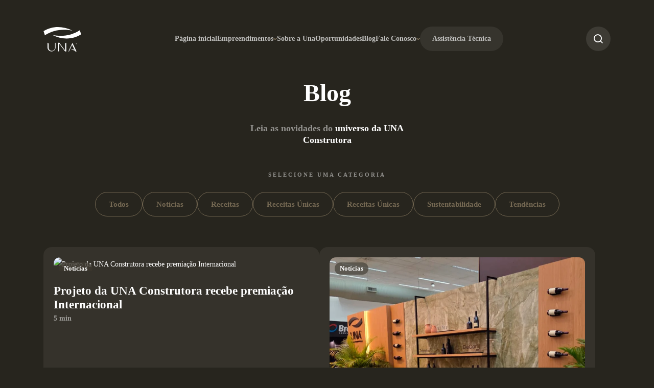

--- FILE ---
content_type: text/html; charset=UTF-8
request_url: https://construtorauna.com.br/tag/inovacao/
body_size: 12261
content:
<!DOCTYPE html><html class="no-js" lang="pt-BR"><head><script data-no-optimize="1">var litespeed_docref=sessionStorage.getItem("litespeed_docref");litespeed_docref&&(Object.defineProperty(document,"referrer",{get:function(){return litespeed_docref}}),sessionStorage.removeItem("litespeed_docref"));</script> <meta charset="UTF-8"><meta name="viewport" content="width=device-width, initial-scale=1.0"><meta http-equiv="X-UA-Compatible" content="ie=edge"><title>Arquivos INOVAÇÃO - UNA Construtora •  UNA Construtora</title><link rel="preconnect" href="https://fonts.googleapis.com"><link rel="preconnect" href="https://fonts.gstatic.com" crossorigin><meta name='robots' content='index, follow, max-image-preview:large, max-snippet:-1, max-video-preview:-1' /> <script data-cfasync="false" data-pagespeed-no-defer>var gtm4wp_datalayer_name = "dataLayer";
	var dataLayer = dataLayer || [];</script> <title>Arquivos INOVAÇÃO - UNA Construtora</title><link rel="canonical" href="https://construtorauna.com.br/tag/inovacao/" /><meta property="og:locale" content="pt_BR" /><meta property="og:type" content="article" /><meta property="og:title" content="Arquivos INOVAÇÃO - UNA Construtora" /><meta property="og:url" content="https://construtorauna.com.br/tag/inovacao/" /><meta property="og:site_name" content="UNA Construtora" /><meta name="twitter:card" content="summary_large_image" /> <script type="application/ld+json" class="yoast-schema-graph">{"@context":"https://schema.org","@graph":[{"@type":"CollectionPage","@id":"https://construtorauna.com.br/tag/inovacao/","url":"https://construtorauna.com.br/tag/inovacao/","name":"Arquivos INOVAÇÃO - UNA Construtora","isPartOf":{"@id":"https://construtorauna.com.br/#website"},"primaryImageOfPage":{"@id":"https://construtorauna.com.br/tag/inovacao/#primaryimage"},"image":{"@id":"https://construtorauna.com.br/tag/inovacao/#primaryimage"},"thumbnailUrl":"https://construtorauna.com.br/wp-content/uploads/2021/04/frame_agilean.jpg","breadcrumb":{"@id":"https://construtorauna.com.br/tag/inovacao/#breadcrumb"},"inLanguage":"pt-BR"},{"@type":"ImageObject","inLanguage":"pt-BR","@id":"https://construtorauna.com.br/tag/inovacao/#primaryimage","url":"https://construtorauna.com.br/wp-content/uploads/2021/04/frame_agilean.jpg","contentUrl":"https://construtorauna.com.br/wp-content/uploads/2021/04/frame_agilean.jpg","width":1920,"height":1080,"caption":"agilean"},{"@type":"BreadcrumbList","@id":"https://construtorauna.com.br/tag/inovacao/#breadcrumb","itemListElement":[{"@type":"ListItem","position":1,"name":"Início","item":"https://construtorauna.com.br/"},{"@type":"ListItem","position":2,"name":"INOVAÇÃO"}]},{"@type":"WebSite","@id":"https://construtorauna.com.br/#website","url":"https://construtorauna.com.br/","name":"UNA Construtora","description":"É ÚNICO. É UNA.","potentialAction":[{"@type":"SearchAction","target":{"@type":"EntryPoint","urlTemplate":"https://construtorauna.com.br/?s={search_term_string}"},"query-input":{"@type":"PropertyValueSpecification","valueRequired":true,"valueName":"search_term_string"}}],"inLanguage":"pt-BR"}]}</script> <link rel='dns-prefetch' href='//cdn.jsdelivr.net' /><link rel='dns-prefetch' href='//ajax.googleapis.com' /><link rel='dns-prefetch' href='//www.gstatic.com' /><link rel='dns-prefetch' href='//maps.google.com' /><link rel='dns-prefetch' href='//maps.googleapis.com' /><link rel='dns-prefetch' href='//www.google.com' /><link rel='dns-prefetch' href='//www.google-analytics.com' /><link rel='dns-prefetch' href='//www.googletagmanager.com' /><link rel='preconnect' href='https://ajax.googleapis.com' /><link rel='preconnect' href='https://cdn.jsdelivr.net' /><link rel='preconnect' href='https://www.gstatic.com' /><link rel='preconnect' href='https://maps.google.com' /><link rel='preconnect' href='https://maps.googleapis.com' /><link rel='preconnect' href='https://www.google.com' /><link rel='preconnect' href='https://www.google-analytics.com' /><link rel='preconnect' href='https://www.googletagmanager.com' /><link rel="alternate" type="application/rss+xml" title="Feed de tag para UNA Construtora &raquo; INOVAÇÃO" href="https://construtorauna.com.br/tag/inovacao/feed/" /><link data-optimized="2" rel="stylesheet" href="https://construtorauna.com.br/wp-content/litespeed/css/57b214d68ead60c1241efcd97ac9b6cf.css?ver=65f2c" /><link rel="https://api.w.org/" href="https://construtorauna.com.br/wp-json/" /><link rel="alternate" title="JSON" type="application/json" href="https://construtorauna.com.br/wp-json/wp/v2/tags/12" /><link rel="EditURI" type="application/rsd+xml" title="RSD" href="https://construtorauna.com.br/xmlrpc.php?rsd" /><meta name="generator" content="auto-sizes 1.7.0"><meta name="generator" content="dominant-color-images 1.2.0"><meta name="generator" content="performance-lab 4.0.1; plugins: auto-sizes, dominant-color-images, embed-optimizer, image-prioritizer, performant-translations, nocache-bfcache, view-transitions, webp-uploads"><meta name="generator" content="performant-translations 1.2.0"><meta name="generator" content="view-transitions 1.1.2"><meta name="generator" content="webp-uploads 2.6.1"> <script data-cfasync="false" data-pagespeed-no-defer type="text/javascript">var dataLayer_content = {"pagePostType":"post","pagePostType2":"tag-post"};
	dataLayer.push( dataLayer_content );</script> <script data-cfasync="false" data-pagespeed-no-defer type="text/javascript">(function(w,d,s,l,i){w[l]=w[l]||[];w[l].push({'gtm.start':
new Date().getTime(),event:'gtm.js'});var f=d.getElementsByTagName(s)[0],
j=d.createElement(s),dl=l!='dataLayer'?'&l='+l:'';j.async=true;j.src=
'//www.googletagmanager.com/gtm.js?id='+i+dl;f.parentNode.insertBefore(j,f);
})(window,document,'script','dataLayer','GTM-PJW8BL6');</script> <meta data-od-replaced-content="optimization-detective 1.0.0-beta4" name="generator" content="optimization-detective 1.0.0-beta4; url_metric_groups={0:empty, 480:empty, 600:empty, 782:empty}"><meta name="generator" content="embed-optimizer 1.0.0-beta3"><meta name="generator" content="image-prioritizer 1.0.0-beta3"><link rel="icon" href="https://construtorauna.com.br/wp-content/uploads/2025/11/cropped-favicon-una-32x32.png" sizes="32x32" /><link rel="icon" href="https://construtorauna.com.br/wp-content/uploads/2025/11/cropped-favicon-una-192x192.png" sizes="192x192" /><link rel="apple-touch-icon" href="https://construtorauna.com.br/wp-content/uploads/2025/11/cropped-favicon-una-180x180.png" /><meta name="msapplication-TileImage" content="https://construtorauna.com.br/wp-content/uploads/2025/11/cropped-favicon-una-270x270.png" /></head><body class="archive tag tag-inovacao tag-12 wp-embed-responsive wp-theme-unaconstrutora_v2 una piotnetforms-edit"><header class="site-header header--fixed"><div class="container"><div class="site-logo">
<a href="https://construtorauna.com.br/">Arquivos INOVAÇÃO - UNA Construtora</a></div><nav class="site-nav site-nav-primary"><div class="site-nav--menu"><ul><li id="menu-item-20023" class="menu-item menu-item-type-post_type menu-item-object-page menu-item-home menu-item-20023"><a href="https://construtorauna.com.br/" class="btn-default">Página inicial</a></li><li id="menu-item-20003" class="menu-item menu-item-type-post_type menu-item-object-page menu-item-has-children menu-item-20003"><a href="https://construtorauna.com.br/empreendimentos/" class="btn-default">Empreendimentos</a><ul class="sub-menu"><li id="menu-item-20008" class="menu-item menu-item-type-post_type menu-item-object-empreendimento menu-item-20008"><a href="https://construtorauna.com.br/empreendimento/pinot-noir/" class="btn-default">Pinot Noir Apartments &#038; Penthouses</a></li><li id="menu-item-20009" class="menu-item menu-item-type-post_type menu-item-object-empreendimento menu-item-20009"><a href="https://construtorauna.com.br/empreendimento/residencial-cabernet/" class="btn-default">Residencial Cabernet</a></li><li id="menu-item-20010" class="menu-item menu-item-type-post_type menu-item-object-empreendimento menu-item-20010"><a href="https://construtorauna.com.br/empreendimento/chardonnay-257/" class="btn-default">Chardonnay 257</a></li><li id="menu-item-20011" class="menu-item menu-item-type-post_type menu-item-object-empreendimento menu-item-20011"><a href="https://construtorauna.com.br/empreendimento/casa-merlot/" class="btn-default">Residencial Casa Merlot</a></li><li id="menu-item-20012" class="menu-item menu-item-type-post_type menu-item-object-empreendimento menu-item-20012"><a href="https://construtorauna.com.br/empreendimento/reserva-sangiovese/" class="btn-default">Reserva Sangiovese</a></li><li id="menu-item-20013" class="menu-item menu-item-type-post_type menu-item-object-empreendimento menu-item-20013"><a href="https://construtorauna.com.br/empreendimento/una-business-center/" class="btn-default">UNA Business Center</a></li><li id="menu-item-20270" class="menu-item menu-item-type-post_type menu-item-object-empreendimento menu-item-20270"><a href="https://construtorauna.com.br/empreendimento/tannat/" class="btn-default">Residencial Tannat</a></li><li id="menu-item-20271" class="menu-item menu-item-type-post_type menu-item-object-empreendimento menu-item-20271"><a href="https://construtorauna.com.br/empreendimento/syrah/" class="btn-default">Residencial Syrah</a></li><li id="menu-item-20272" class="menu-item menu-item-type-post_type menu-item-object-empreendimento menu-item-20272"><a href="https://construtorauna.com.br/empreendimento/assemblage/" class="btn-default">Residencial Assemblage</a></li><li id="menu-item-20273" class="menu-item menu-item-type-post_type menu-item-object-empreendimento menu-item-20273"><a href="https://construtorauna.com.br/empreendimento/villa-malbec/" class="btn-default">Villa Malbec</a></li><li id="menu-item-20274" class="menu-item menu-item-type-post_type menu-item-object-empreendimento menu-item-20274"><a href="https://construtorauna.com.br/empreendimento/villa-carmenere/" class="btn-default">Villa Carmenère</a></li></ul></li><li id="menu-item-20005" class="menu-item menu-item-type-post_type menu-item-object-page menu-item-20005"><a href="https://construtorauna.com.br/sobre-a-una/" class="btn-default">Sobre a Una</a></li><li id="menu-item-20004" class="menu-item menu-item-type-post_type menu-item-object-page menu-item-20004"><a href="https://construtorauna.com.br/oportunidades/" class="btn-default">Oportunidades</a></li><li id="menu-item-20007" class="menu-item menu-item-type-post_type menu-item-object-page current_page_parent menu-item-20007"><a href="https://construtorauna.com.br/blog/" class="btn-default">Blog</a></li><li id="menu-item-20006" class="menu-item menu-item-type-post_type menu-item-object-page menu-item-20006"><a href="https://construtorauna.com.br/fale-conosco/" class="btn-default btn-contact">Fale Conosco</a></li><li id="menu-item-20514" class="menu-item menu-item-type-post_type menu-item-object-page menu-item-20514"><a href="https://construtorauna.com.br/assistencia-tecnica/" class="btn-secondary">Assistência Técnica</a></li></ul></div><nav class="site-nav-social"><ul><li><a href="https://www.facebook.com/unaconstrutora" target="_blank">Facebook</a></li><li><a href="https://www.instagram.com/unaconstrutora/" target="_blank">Instagram</a></li><li><a href="https://www.linkedin.com/company/una-construtora/" target="_blank">LinkedIn</a></li><li><a href="https://www.youtube.com/channel/UCEIJ8YuK5oDpx5AQL3WO_SA" target="_blank">Youtube</a></li></ul></nav></nav>
<span class="btn--menu">
<i class="icon-menu"></i>
<i class="icon-close"></i>
</span>
<span class="btn--search">
<i class="icon-search"></i>
<i class="icon-close"></i>
</span><div class="site-nav--contact"><div class="menu-contact--header"><h2 class="menu-contact--title">Entre em contato.</h2><p>Sua opinião é muito importante para nós.</p></div><div class="menu-contact--btns">
<a
href="https://wa.me/5554997044969"
class="menu-contact--btn"
target="_self"
>
<i class="icon-smartphone"></i><div class="menu-contact--info">
<strong>Plantão:</strong>
<span>(54) 99704.4969</span></div>
</a>
<a
href="tel:+555433127007"
class="menu-contact--btn"
target="_self"
>
<i class="icon-phone"></i><div class="menu-contact--info">
<strong>Telefone:</strong>
<span>(54) 3312.7007</span></div>
</a>
<a
href="https://construtorauna.com.br/fale-conosco/"
class="menu-contact--btn"
target="_self"
>
<i class="icon-mail"></i><div class="menu-contact--info">
<strong>Atendimento</strong>
<span>Clique aqui e entre em contato</span></div>
</a></div></div><div class="search-box"><p class="search-box--title">Encontre <strong>empreendimentos, novidades</strong> e outros conteúdos.</p><form class="search-form" role="search" method="get" action="https://construtorauna.com.br/">
<label for="s" class="d-none">Digite sua busca</label>
<input type="search" name="s" id="s" placeholder="Digite sua busca">
<input class="search-filter-selected" type="hidden" name="filter" value="all">
<button class="btn-primary" type="submit">Buscar</button></form><div class="search-filters">
<span>O QUE VOCÊ QUER ENCONTRAR?</span><ul><li><button class="search-filter active" value="all">Tudo</button></li><li><button class="search-filter" value="empreendimento">Empreendimentos</button></li><li><button class="search-filter" value="post">Blog</button></li><li><button class="search-filter" value="page">Páginas</button></li></ul></div></div></div></header><div class="site-page-wrap" role="document"><main class="site-page" id="site-content"><div class="page--blog"><div id="blog" class="block block--page-heading" style="--max: 355px;"><div class="container"><h1 class="block--title"><strong>Blog</strong></h1><h2 class="block--subtitle">Leia as novidades do <strong>universo da UNA Construtora</strong></h2></div></div><div class="page--content"><div id="filters-block_d6172aefd26b85c17c4315ff0777c7a0" class="block--filters"><div class="block--filters-nav">
<span>Selecione uma categoria</span><ul><li>
<a class="filter-nav--item "
href="https://construtorauna.com.br/blog/"
target="_self">
Todos        </a></li><li>
<a class="filter-nav--item "
href="https://construtorauna.com.br/category/noticias/">
Notícias            </a></li><li>
<a class="filter-nav--item "
href="https://construtorauna.com.br/category/receitas/">
Receitas            </a></li><li>
<a class="filter-nav--item "
href="https://construtorauna.com.br/category/receitas/receitas-unicas/">
Receitas Únicas            </a></li><li>
<a class="filter-nav--item "
href="https://construtorauna.com.br/category/receitas-unicas-2/">
Receitas Únicas            </a></li><li>
<a class="filter-nav--item "
href="https://construtorauna.com.br/category/sustentabilidade/">
Sustentabilidade            </a></li><li>
<a class="filter-nav--item "
href="https://construtorauna.com.br/category/tendencias/">
Tendências            </a></li></ul></div></div><div id="postslist-block_22eadb86e8c808c63977c6c84006dae8" class="block block--postslist"><div class="container"><div class="cards-grid"><article class="card card-plus">
<a href="https://construtorauna.com.br/premio-internaciona/" title="Projeto da UNA Construtora recebe premiação Internacional" class="card-body"><div class="card--image">
<img data-lazyloaded="1" src="[data-uri]" width="890" height="1024" data-od-unknown-tag data-od-xpath="/HTML/BODY/DIV[@role=&apos;document&apos;]/*[1][self::MAIN]/*[1][self::DIV]/*[2][self::DIV]/*[2][self::DIV]/*[1][self::DIV]/*[1][self::DIV]/*[1][self::ARTICLE]/*[1][self::A]/*[1][self::DIV]/*[1][self::IMG]" data-src="https://construtorauna.com.br/wp-content/uploads/2025/11/Premiacao-Miami-1-890x1024.avif" alt="Projeto da UNA Construtora recebe premiação Internacional">
<span class="card--category">Notícias</span></div><div class="card--content"><h3 class="card--title">Projeto da UNA Construtora recebe premiação Internacional</h3>
<span class="card--time">5 min</span></div></a></article><article class="card card-plus">
<a href="https://construtorauna.com.br/visite-o-stand-da-una-na-construimoveis-2025/" title="Visite o stand da UNA na Construimóveis 2025" class="card-body"><div class="card--image">
<img data-lazyloaded="1" src="[data-uri]" width="792" height="1024" data-od-unknown-tag data-od-xpath="/HTML/BODY/DIV[@role=&apos;document&apos;]/*[1][self::MAIN]/*[1][self::DIV]/*[2][self::DIV]/*[2][self::DIV]/*[1][self::DIV]/*[1][self::DIV]/*[2][self::ARTICLE]/*[1][self::A]/*[1][self::DIV]/*[1][self::IMG]" data-src="https://construtorauna.com.br/wp-content/uploads/2025/09/UNA-1-792x1024.png" alt="Visite o stand da UNA na Construimóveis 2025">
<span class="card--category">Notícias</span></div><div class="card--content"><h3 class="card--title">Visite o stand da UNA na Construimóveis 2025</h3>
<span class="card--time">3 min</span></div></a></article><article class="card card-plus">
<a href="https://construtorauna.com.br/campeas-de-inovacao-una-esta-entre-as-empresas-que-mais-inovam/" title="UNA está entre as empresas que mais inovam no sul do país" class="card-body"><div class="card--image">
<img data-lazyloaded="1" src="[data-uri]" width="942" height="1024" data-od-unknown-tag data-od-xpath="/HTML/BODY/DIV[@role=&apos;document&apos;]/*[1][self::MAIN]/*[1][self::DIV]/*[2][self::DIV]/*[2][self::DIV]/*[1][self::DIV]/*[1][self::DIV]/*[3][self::ARTICLE]/*[1][self::A]/*[1][self::DIV]/*[1][self::IMG]" data-src="https://construtorauna.com.br/wp-content/uploads/2025/07/Campeas-inovacao-2025-942x1024.png" alt="UNA está entre as empresas que mais inovam no sul do país">
<span class="card--category">Notícias</span></div><div class="card--content"><h3 class="card--title">UNA está entre as empresas que mais inovam no sul do país</h3>
<span class="card--time">3 min</span></div></a></article><article class="card card-plus">
<a href="https://construtorauna.com.br/una-construtora-celebra-16-anos-de-historia/" title="UNA Construtora celebra 16 anos de história" class="card-body"><div class="card--image">
<img data-lazyloaded="1" src="[data-uri]" width="1024" height="576" data-od-unknown-tag data-od-xpath="/HTML/BODY/DIV[@role=&apos;document&apos;]/*[1][self::MAIN]/*[1][self::DIV]/*[2][self::DIV]/*[2][self::DIV]/*[1][self::DIV]/*[1][self::DIV]/*[4][self::ARTICLE]/*[1][self::A]/*[1][self::DIV]/*[1][self::IMG]" data-src="https://construtorauna.com.br/wp-content/uploads/2025/05/Vila-Rodrigues-1024x576.png" alt="UNA Construtora celebra 16 anos de história">
<span class="card--category">Notícias</span></div><div class="card--content"><h3 class="card--title">UNA Construtora celebra 16 anos de história</h3>
<span class="card--time">4 min</span></div></a></article><article class="card card-plus">
<a href="https://construtorauna.com.br/una-open-mall-celebra-dois-anos-de-operacao/" title="UNA Open Mall celebra dois anos de operação" class="card-body"><div class="card--image">
<img data-lazyloaded="1" src="[data-uri]" width="1024" height="683" data-od-unknown-tag data-od-xpath="/HTML/BODY/DIV[@role=&apos;document&apos;]/*[1][self::MAIN]/*[1][self::DIV]/*[2][self::DIV]/*[2][self::DIV]/*[1][self::DIV]/*[1][self::DIV]/*[5][self::ARTICLE]/*[1][self::A]/*[1][self::DIV]/*[1][self::IMG]" data-src="https://construtorauna.com.br/wp-content/uploads/2025/03/DSC7503-1024x683.jpg" alt="UNA Open Mall celebra dois anos de operação">
<span class="card--category">Notícias</span></div><div class="card--content"><h3 class="card--title">UNA Open Mall celebra dois anos de operação</h3>
<span class="card--time">2 min</span></div></a></article><article class="card card-plus">
<a href="https://construtorauna.com.br/viva-a-autenticidade-do-padrao-una/" title="Viva a autenticidade do padrão UNA" class="card-body"><div class="card--image">
<img data-lazyloaded="1" src="[data-uri]" width="819" height="1024" data-od-unknown-tag data-od-xpath="/HTML/BODY/DIV[@role=&apos;document&apos;]/*[1][self::MAIN]/*[1][self::DIV]/*[2][self::DIV]/*[2][self::DIV]/*[1][self::DIV]/*[1][self::DIV]/*[6][self::ARTICLE]/*[1][self::A]/*[1][self::DIV]/*[1][self::IMG]" data-src="https://construtorauna.com.br/wp-content/uploads/2025/03/feed-_-01-819x1024.png" alt="Viva a autenticidade do padrão UNA">
<span class="card--category">Notícias</span></div><div class="card--content"><h3 class="card--title">Viva a autenticidade do padrão UNA</h3>
<span class="card--time">3 min</span></div></a></article><article class="card card-plus">
<a href="https://construtorauna.com.br/una-construtora-recebe-premio-top-of-business/" title="UNA Construtora recebe prêmio Top Of Business" class="card-body"><div class="card--image">
<img data-lazyloaded="1" src="[data-uri]" width="928" height="627" data-od-unknown-tag data-od-xpath="/HTML/BODY/DIV[@role=&apos;document&apos;]/*[1][self::MAIN]/*[1][self::DIV]/*[2][self::DIV]/*[2][self::DIV]/*[1][self::DIV]/*[1][self::DIV]/*[7][self::ARTICLE]/*[1][self::A]/*[1][self::DIV]/*[1][self::IMG]" data-src="https://construtorauna.com.br/wp-content/uploads/2025/01/Screenshot-2025-11-20-at-16.31.21.avif" alt="UNA Construtora recebe prêmio Top Of Business">
<span class="card--category">Notícias</span></div><div class="card--content"><h3 class="card--title">UNA Construtora recebe prêmio Top Of Business</h3>
<span class="card--time">2 min</span></div></a></article><article class="card card-plus">
<a href="https://construtorauna.com.br/conheca-10-diferenciais-do-pinot-noir/" title="Conheça 10 diferenciais do Pinot Noir" class="card-body"><div class="card--image">
<img data-lazyloaded="1" src="[data-uri]" width="1024" height="576" data-od-unknown-tag data-od-xpath="/HTML/BODY/DIV[@role=&apos;document&apos;]/*[1][self::MAIN]/*[1][self::DIV]/*[2][self::DIV]/*[2][self::DIV]/*[1][self::DIV]/*[1][self::DIV]/*[8][self::ARTICLE]/*[1][self::A]/*[1][self::DIV]/*[1][self::IMG]" data-src="https://construtorauna.com.br/wp-content/uploads/2025/01/©VISTA_16_FACHADA_DETALHE_02_FINAL-1024x576.jpg" alt="Conheça 10 diferenciais do Pinot Noir">
<span class="card--category">Notícias</span></div><div class="card--content"><h3 class="card--title">Conheça 10 diferenciais do Pinot Noir</h3>
<span class="card--time">4 min</span></div></a></article><article class="card card-plus">
<a href="https://construtorauna.com.br/meu-universo-una-conheca-o-residencial-cabernet/" title="Meu Universo UNA: Conheça o Residencial Cabernet" class="card-body"><div class="card--image">
<img data-lazyloaded="1" src="[data-uri]" width="824" height="1024" data-od-unknown-tag data-od-xpath="/HTML/BODY/DIV[@role=&apos;document&apos;]/*[1][self::MAIN]/*[1][self::DIV]/*[2][self::DIV]/*[2][self::DIV]/*[1][self::DIV]/*[1][self::DIV]/*[9][self::ARTICLE]/*[1][self::A]/*[1][self::DIV]/*[1][self::IMG]" data-src="https://construtorauna.com.br/wp-content/uploads/2024/11/7a76d055-8d02-4e61-86e4-e938ba6aa20b-824x1024.png" alt="Meu Universo UNA: Conheça o Residencial Cabernet">
<span class="card--category">Notícias</span></div><div class="card--content"><h3 class="card--title">Meu Universo UNA: Conheça o Residencial Cabernet</h3>
<span class="card--time">3 min</span></div></a></article><article class="card card-plus">
<a href="https://construtorauna.com.br/una-construtora-lanca-pinot-noir/" title="UNA Construtora lança Pinot Noir" class="card-body"><div class="card--image">
<img data-lazyloaded="1" src="[data-uri]" width="1024" height="576" data-od-unknown-tag data-od-xpath="/HTML/BODY/DIV[@role=&apos;document&apos;]/*[1][self::MAIN]/*[1][self::DIV]/*[2][self::DIV]/*[2][self::DIV]/*[1][self::DIV]/*[1][self::DIV]/*[10][self::ARTICLE]/*[1][self::A]/*[1][self::DIV]/*[1][self::IMG]" data-src="https://construtorauna.com.br/wp-content/uploads/2024/09/©VISTA_16_FACHADA_DETALHE_02_FINAL-1024x576.jpg" alt="UNA Construtora lança Pinot Noir">
<span class="card--category">Notícias</span></div><div class="card--content"><h3 class="card--title">UNA Construtora lança Pinot Noir</h3>
<span class="card--time">4 min</span></div></a></article></div><div class="block--footer">
<a href="#" class="btn btn-primary btn-loadmore" data-page="1" data-max="16" data-posts_per_page="" data-categories="">Carregar mais</a></div></div></div><div id="indicators-block_ccb064bb19478280426b4392979bcacc" class="block block--indicators"><div class="container"><div class="indicators-box"><h2 class="indicators-title">
Acompanhe os <strong>indicadores</strong> da construção civil.</h2><div class="indicators-box-values"><div class="indicators-values"><span class="indicators-index">INCC-M (FGV) &#8211; Setembro/2025</span>
<span class="indicators-variation"><strong>Variação:</strong> 0,21%</span></div><a href="https://construtorauna.com.br/historico-de-indicadores/" target="_self" class="btn btn-primary">Ver histórico</a></div></div></div></div><p></p></div></div></main></div><nav class="site-bottom-nav"><ul><li><a href="#" class="btn--search"><i class="icon-menu-search"></i> <span>Busca</span></a></li><li id="menu-item-20117" class="menu-item menu-item-type-post_type menu-item-object-page menu-item-20117"><a href="https://construtorauna.com.br/empreendimentos/"><i class="icon-menu-projects"></i> Projetos</a></li><li id="menu-item-20116" class="menu-item menu-item-type-post_type menu-item-object-page menu-item-home menu-item-20116"><a href="https://construtorauna.com.br/"><i class="icon-menu-home"></i> Home</a></li><li id="menu-item-20118" class="menu-item menu-item-type-post_type menu-item-object-page menu-item-20118"><a href="https://construtorauna.com.br/oportunidades/"><i class="icon-menu-bussines"></i> Negócios</a></li><li id="menu-item-20119" class="menu-item menu-item-type-custom menu-item-object-custom menu-item-20119"><a target="_blank" href="https://web.whatsapp.com/send?phone=+5554997044969&#038;text=Ol%C3%A1%2C+acessei+o+site+e+desejo+contato+da+equipe+Una+Construtora."><i class="icon-whatsapp"></i> Whatsapp</a></li></ul></nav><footer class="site-footer"><div class="container"><div class="footer--content"><div class="site-logo"><a href="https://construtorauna.com.br/">Arquivos INOVAÇÃO - UNA Construtora</a></div><div class="footer--newsletter"><div class="footer--newsletter-heading"><h3 class="footer--title">Newsletter.</h3><p>Receba novidades.</p></div><div class="footer--newsletter-form"><div id="piotnetforms" class="piotnetforms piotnetforms-19916" data-piotnetforms-shortcode-id="19916"><form id="19916" class="piotnetforms__form" onsubmit="return false"><div class="p00177278 piotnetforms-fields-wrapper piotnetforms-labels-above"><div class="piotnetforms-field-type-text piotnetforms-field-group piotnetforms-column  piotnetforms-field-group-p00177278 piotnetforms-col-100 piotnetforms-field-required"><div data-piotnetforms-required></div><div class="piotnetforms-field-container"><input size="1" class="piotnetforms-field piotnetforms-size-" type="text" name="form_fields[p00177278]" id="form-field-p00177278" placeholder="Digite seu nome" autocomplete="on" data-piotnetforms-default-value="" required="required" aria-required="true" data-piotnetforms-id="19916"></div></div></div><div class="p75779959 piotnetforms-fields-wrapper piotnetforms-labels-above"><div class="piotnetforms-field-type-email piotnetforms-field-group piotnetforms-column  piotnetforms-field-group-p75779959 piotnetforms-col-100 piotnetforms-field-required"><div data-piotnetforms-required></div><div class="piotnetforms-field-container"><input size="1" class="piotnetforms-field piotnetforms-size-" type="email" name="form_fields[p75779959]" id="form-field-p75779959" placeholder="Digite seu e-mail" autocomplete="on" data-piotnetforms-default-value="" required="required" aria-required="true" data-piotnetforms-id="19916"></div></div></div><div class="p11469917 piotnetforms-submit piotnetforms-button-wrapper"><input type="hidden" name="post_id" value="19916" data-piotnetforms-hidden-form-id="19916"/>
<input type="hidden" name="form_id" value="p11469917" data-piotnetforms-hidden-form-id="19916"/>
<input type="hidden" name="remote_ip" value="18.220.38.143" data-piotnetforms-hidden-form-id="19916"/>
<button class="piotnetforms-button" type="submit" role="button" data-piotnetforms-required-text="This field is required." data-piotnetforms-submit-form-id="19916" data-piotnetforms-submit-keyboard="false" data-piotnetforms-submit-hide="false" data-piotnetforms-submit-recaptcha="6Ld2HN8cAAAAAGnRRDgdCMMVEk81mCIn_D3clY1g">
<span class="piotnetforms-button-content-wrapper">
<span class="piotnetforms-button-text piotnetforms-spinner"><span class="icon-spinner-of-dots"></span></span>
<span class="piotnetforms-button-text">Cadastrar</span>
</span>
</button> <script type="litespeed/javascript" data-src="https://www.google.com/recaptcha/api.js?render=6Ld2HN8cAAAAAGnRRDgdCMMVEk81mCIn_D3clY1g"></script> <div id="piotnetforms-trigger-success-19916" data-piotnetforms-trigger-success="19916" style="display: none"></div><div id="piotnetforms-trigger-failed-19916" data-piotnetforms-trigger-failed="19916" style="display: none"></div><div class="piotnetforms-alert piotnetforms-alert--mail"><div class="piotnetforms-message piotnetforms-message-success" role="alert" data-piotnetforms-message="The form was sent successfully.">The form was sent successfully.</div><div class="piotnetforms-message piotnetforms-message-danger" role="alert" data-piotnetforms-message="An error occured.">An error occured.</div></div></div></form></div><div data-piotnetforms-ajax-url="https://construtorauna.com.br/wp-admin/admin-ajax.php"></div><div data-piotnetforms-plugin-url="https://construtorauna.com.br/wp-content/plugins"></div><div data-piotnetforms-tinymce-upload="https://construtorauna.com.br/wp-content/plugins/piotnetforms-pro/inc/forms/tinymce/tinymce-upload.php"></div><div data-piotnetforms-stripe-key=""></div><div class="piotnetforms-break-point" data-piotnetforms-break-point-md="1025" data-piotnetforms-break-point-lg="767"></div></div></div><div class="footer--columns"><div class="footer--column">
<span class="footer--title">Navegue pelo site</span><nav class="site-nav site-nav-main"><ul><li id="menu-item-20002" class="menu-item menu-item-type-post_type menu-item-object-page menu-item-home menu-item-20002"><a href="https://construtorauna.com.br/">Página inicial</a></li><li id="menu-item-19999" class="menu-item menu-item-type-post_type menu-item-object-page menu-item-19999"><a href="https://construtorauna.com.br/oportunidades/">Oportunidades</a></li><li id="menu-item-20000" class="menu-item menu-item-type-post_type menu-item-object-page menu-item-20000"><a href="https://construtorauna.com.br/sobre-a-una/">Sobre a Una</a></li><li id="menu-item-19998" class="menu-item menu-item-type-post_type menu-item-object-page menu-item-19998"><a href="https://construtorauna.com.br/empreendimentos/">Empreendimentos</a></li><li id="menu-item-19997" class="menu-item menu-item-type-post_type menu-item-object-page current_page_parent menu-item-19997"><a href="https://construtorauna.com.br/blog/">Blog</a></li><li id="menu-item-20015" class="menu-item menu-item-type-post_type menu-item-object-page menu-item-20015"><a href="https://construtorauna.com.br/fale-conosco/">Fale Conosco</a></li><li id="menu-item-6104" class="menu-item menu-item-type-post_type menu-item-object-page menu-item-6104"><a href="https://construtorauna.com.br/corretores/">Corretores</a></li><li id="menu-item-20001" class="menu-item menu-item-type-post_type menu-item-object-page menu-item-20001"><a href="https://construtorauna.com.br/trabalhe-conosco/">Trabalhe Conosco</a></li><li id="menu-item-20025" class="menu-item menu-item-type-post_type menu-item-object-page menu-item-20025"><a href="https://construtorauna.com.br/assistencia-tecnica/">Assistência Técnica</a></li><li id="menu-item-5722" class="menu-item menu-item-type-post_type menu-item-object-page menu-item-privacy-policy menu-item-5722"><a rel="privacy-policy" href="https://construtorauna.com.br/politica-de-privacidade/">Política de Privacidade</a></li></ul></nav></div><div class="footer--column open">
<span class="footer--title">Empreendimentos</span><nav class="site-nav site-nav-main"><ul><li id="menu-item-20016" class="menu-item menu-item-type-post_type menu-item-object-empreendimento menu-item-20016"><a href="https://construtorauna.com.br/empreendimento/pinot-noir/">Pinot Noir Apartments &#038; Penthouses</a></li><li id="menu-item-20017" class="menu-item menu-item-type-post_type menu-item-object-empreendimento menu-item-20017"><a href="https://construtorauna.com.br/empreendimento/residencial-cabernet/">Residencial Cabernet</a></li><li id="menu-item-20018" class="menu-item menu-item-type-post_type menu-item-object-empreendimento menu-item-20018"><a href="https://construtorauna.com.br/empreendimento/chardonnay-257/">Chardonnay 257</a></li><li id="menu-item-20019" class="menu-item menu-item-type-post_type menu-item-object-empreendimento menu-item-20019"><a href="https://construtorauna.com.br/empreendimento/casa-merlot/">Residencial Casa Merlot</a></li><li id="menu-item-20020" class="menu-item menu-item-type-post_type menu-item-object-empreendimento menu-item-20020"><a href="https://construtorauna.com.br/empreendimento/reserva-sangiovese/">Reserva Sangiovese</a></li><li id="menu-item-20021" class="menu-item menu-item-type-post_type menu-item-object-empreendimento menu-item-20021"><a href="https://construtorauna.com.br/empreendimento/una-business-center/">UNA Business Center</a></li></ul></nav></div><div class="footer--column footer--column-support">
<span class="footer--title">Fale Conosco</span><nav class="site-nav site-nav-support"><ul><li>
<a href="https://wa.me/5554997044969" target="_blank">
Plantão Whatsapp: (54) 99704.4969                                    </a></li><li>
<a href="tel:555433127007">
Telefone: (54) 3312.7007                                    </a></li><li>
<a href="https://maps.app.goo.gl/n5eW6TejQKqXq56K8" target="_blank">
Rua General Osório, 1086 - 15º andar<br />
CEP 99010-140 - Passo Fundo/RS                                        </a></li></ul></nav><div class="footer--stamp">
<a href="#sustentavel" target="_blank" class="selo-item">
<span>Empresa Sustentável</span>
<img data-lazyloaded="1" src="[data-uri]" width="150" height="24" data-od-unknown-tag data-od-xpath="/HTML/BODY/FOOTER[@class=&apos;site-footer&apos;]/*[1][self::DIV]/*[1][self::DIV]/*[3][self::DIV]/*[3][self::DIV]/*[3][self::DIV]/*[1][self::A]/*[2][self::IMG]" data-src="https://construtorauna.com.br/wp-content/uploads/2025/10/D4Sign.png" alt="">
</a></div></div></div></div><div class="footer--bar"><p>2026 © <strong>UNA Construtora</strong></p><nav class="site-nav-social"><ul><li><a href="https://www.facebook.com/unaconstrutora" target="_blank">Facebook</a></li><li><a href="https://www.instagram.com/unaconstrutora/" target="_blank">Instagram</a></li><li><a href="https://www.linkedin.com/company/una-construtora/" target="_blank">LinkedIn</a></li><li><a href="https://www.youtube.com/channel/UCEIJ8YuK5oDpx5AQL3WO_SA" target="_blank">Youtube</a></li></ul></nav><p><a class="upside" target="_blank" href="https://upside.rs?cc=1">feito por <strong>upside.rs</strong> <i class="icon-upside"></i></a></p></div></div></footer> <script type="speculationrules">{"prefetch":[{"source":"document","where":{"and":[{"href_matches":"/*"},{"not":{"href_matches":["/wp-*.php","/wp-admin/*","/wp-content/uploads/*","/wp-content/*","/wp-content/plugins/*","/wp-content/themes/unaconstrutora_v2/*","/*\\?(.+)"]}},{"not":{"selector_matches":"a[rel~=\"nofollow\"]"}},{"not":{"selector_matches":".no-prefetch, .no-prefetch a"}}]},"eagerness":"conservative"}]}</script> <noscript><iframe data-lazyloaded="1" src="about:blank" data-litespeed-src="https://www.googletagmanager.com/ns.html?id=GTM-PJW8BL6" height="0" width="0" style="display:none;visibility:hidden" aria-hidden="true"></iframe></noscript>
<script type="litespeed/javascript" data-src="https://construtorauna.com.br/wp-content/plugins/duracelltomi-google-tag-manager/dist/js/gtm4wp-form-move-tracker.js" id="gtm4wp-form-move-tracker-js"></script> <script type="application/json" id="optimization-detective-detect-args">["https://construtorauna.com.br/wp-content/plugins/optimization-detective/detect.min.js?ver=1.0.0-beta4",{"minViewportAspectRatio":0.40000000000000002220446049250313080847263336181640625,"maxViewportAspectRatio":2.5,"isDebug":false,"extensionModuleUrls":["https://construtorauna.com.br/wp-content/plugins/image-prioritizer/detect.min.js?ver=1.0.0-beta3"],"restApiEndpoint":"https://construtorauna.com.br/wp-json/optimization-detective/v1/url-metrics:store","currentETag":"f53ac9c12f33f266eeb941c77d25d9e4","currentUrl":"https://construtorauna.com.br/tag/inovacao/","urlMetricSlug":"26de72a4a5c76ae9eb799a5d8440778a","cachePurgePostId":5073,"urlMetricHMAC":"1b8c0c49a1f6ce9f22cfe6e8234034f3","urlMetricGroupStatuses":[{"minimumViewportWidth":0,"maximumViewportWidth":480,"complete":false},{"minimumViewportWidth":480,"maximumViewportWidth":600,"complete":false},{"minimumViewportWidth":600,"maximumViewportWidth":782,"complete":false},{"minimumViewportWidth":782,"maximumViewportWidth":null,"complete":false}],"storageLockTTL":60,"freshnessTTL":604800,"webVitalsLibrarySrc":"https://construtorauna.com.br/wp-content/plugins/optimization-detective/build/web-vitals.js?ver=5.1.0","gzdecodeAvailable":true,"maxUrlMetricSize":1048576}]</script> <script type="module">/*  */
async function load(){await new Promise((e=>{"complete"===document.readyState?e():window.addEventListener("load",e,{once:!0})})),"function"==typeof requestIdleCallback&&await new Promise((e=>{requestIdleCallback(e)}));const e=JSON.parse(document.getElementById("optimization-detective-detect-args").textContent),t=e[0],a=e[1],n=(await import(t)).default;await n(a)}load();
//# sourceURL=https://construtorauna.com.br/wp-content/plugins/optimization-detective/detect-loader.min.js?ver=1.0.0-beta4
/*  */</script> <script data-no-optimize="1">window.lazyLoadOptions=Object.assign({},{threshold:300},window.lazyLoadOptions||{});!function(t,e){"object"==typeof exports&&"undefined"!=typeof module?module.exports=e():"function"==typeof define&&define.amd?define(e):(t="undefined"!=typeof globalThis?globalThis:t||self).LazyLoad=e()}(this,function(){"use strict";function e(){return(e=Object.assign||function(t){for(var e=1;e<arguments.length;e++){var n,a=arguments[e];for(n in a)Object.prototype.hasOwnProperty.call(a,n)&&(t[n]=a[n])}return t}).apply(this,arguments)}function o(t){return e({},at,t)}function l(t,e){return t.getAttribute(gt+e)}function c(t){return l(t,vt)}function s(t,e){return function(t,e,n){e=gt+e;null!==n?t.setAttribute(e,n):t.removeAttribute(e)}(t,vt,e)}function i(t){return s(t,null),0}function r(t){return null===c(t)}function u(t){return c(t)===_t}function d(t,e,n,a){t&&(void 0===a?void 0===n?t(e):t(e,n):t(e,n,a))}function f(t,e){et?t.classList.add(e):t.className+=(t.className?" ":"")+e}function _(t,e){et?t.classList.remove(e):t.className=t.className.replace(new RegExp("(^|\\s+)"+e+"(\\s+|$)")," ").replace(/^\s+/,"").replace(/\s+$/,"")}function g(t){return t.llTempImage}function v(t,e){!e||(e=e._observer)&&e.unobserve(t)}function b(t,e){t&&(t.loadingCount+=e)}function p(t,e){t&&(t.toLoadCount=e)}function n(t){for(var e,n=[],a=0;e=t.children[a];a+=1)"SOURCE"===e.tagName&&n.push(e);return n}function h(t,e){(t=t.parentNode)&&"PICTURE"===t.tagName&&n(t).forEach(e)}function a(t,e){n(t).forEach(e)}function m(t){return!!t[lt]}function E(t){return t[lt]}function I(t){return delete t[lt]}function y(e,t){var n;m(e)||(n={},t.forEach(function(t){n[t]=e.getAttribute(t)}),e[lt]=n)}function L(a,t){var o;m(a)&&(o=E(a),t.forEach(function(t){var e,n;e=a,(t=o[n=t])?e.setAttribute(n,t):e.removeAttribute(n)}))}function k(t,e,n){f(t,e.class_loading),s(t,st),n&&(b(n,1),d(e.callback_loading,t,n))}function A(t,e,n){n&&t.setAttribute(e,n)}function O(t,e){A(t,rt,l(t,e.data_sizes)),A(t,it,l(t,e.data_srcset)),A(t,ot,l(t,e.data_src))}function w(t,e,n){var a=l(t,e.data_bg_multi),o=l(t,e.data_bg_multi_hidpi);(a=nt&&o?o:a)&&(t.style.backgroundImage=a,n=n,f(t=t,(e=e).class_applied),s(t,dt),n&&(e.unobserve_completed&&v(t,e),d(e.callback_applied,t,n)))}function x(t,e){!e||0<e.loadingCount||0<e.toLoadCount||d(t.callback_finish,e)}function M(t,e,n){t.addEventListener(e,n),t.llEvLisnrs[e]=n}function N(t){return!!t.llEvLisnrs}function z(t){if(N(t)){var e,n,a=t.llEvLisnrs;for(e in a){var o=a[e];n=e,o=o,t.removeEventListener(n,o)}delete t.llEvLisnrs}}function C(t,e,n){var a;delete t.llTempImage,b(n,-1),(a=n)&&--a.toLoadCount,_(t,e.class_loading),e.unobserve_completed&&v(t,n)}function R(i,r,c){var l=g(i)||i;N(l)||function(t,e,n){N(t)||(t.llEvLisnrs={});var a="VIDEO"===t.tagName?"loadeddata":"load";M(t,a,e),M(t,"error",n)}(l,function(t){var e,n,a,o;n=r,a=c,o=u(e=i),C(e,n,a),f(e,n.class_loaded),s(e,ut),d(n.callback_loaded,e,a),o||x(n,a),z(l)},function(t){var e,n,a,o;n=r,a=c,o=u(e=i),C(e,n,a),f(e,n.class_error),s(e,ft),d(n.callback_error,e,a),o||x(n,a),z(l)})}function T(t,e,n){var a,o,i,r,c;t.llTempImage=document.createElement("IMG"),R(t,e,n),m(c=t)||(c[lt]={backgroundImage:c.style.backgroundImage}),i=n,r=l(a=t,(o=e).data_bg),c=l(a,o.data_bg_hidpi),(r=nt&&c?c:r)&&(a.style.backgroundImage='url("'.concat(r,'")'),g(a).setAttribute(ot,r),k(a,o,i)),w(t,e,n)}function G(t,e,n){var a;R(t,e,n),a=e,e=n,(t=Et[(n=t).tagName])&&(t(n,a),k(n,a,e))}function D(t,e,n){var a;a=t,(-1<It.indexOf(a.tagName)?G:T)(t,e,n)}function S(t,e,n){var a;t.setAttribute("loading","lazy"),R(t,e,n),a=e,(e=Et[(n=t).tagName])&&e(n,a),s(t,_t)}function V(t){t.removeAttribute(ot),t.removeAttribute(it),t.removeAttribute(rt)}function j(t){h(t,function(t){L(t,mt)}),L(t,mt)}function F(t){var e;(e=yt[t.tagName])?e(t):m(e=t)&&(t=E(e),e.style.backgroundImage=t.backgroundImage)}function P(t,e){var n;F(t),n=e,r(e=t)||u(e)||(_(e,n.class_entered),_(e,n.class_exited),_(e,n.class_applied),_(e,n.class_loading),_(e,n.class_loaded),_(e,n.class_error)),i(t),I(t)}function U(t,e,n,a){var o;n.cancel_on_exit&&(c(t)!==st||"IMG"===t.tagName&&(z(t),h(o=t,function(t){V(t)}),V(o),j(t),_(t,n.class_loading),b(a,-1),i(t),d(n.callback_cancel,t,e,a)))}function $(t,e,n,a){var o,i,r=(i=t,0<=bt.indexOf(c(i)));s(t,"entered"),f(t,n.class_entered),_(t,n.class_exited),o=t,i=a,n.unobserve_entered&&v(o,i),d(n.callback_enter,t,e,a),r||D(t,n,a)}function q(t){return t.use_native&&"loading"in HTMLImageElement.prototype}function H(t,o,i){t.forEach(function(t){return(a=t).isIntersecting||0<a.intersectionRatio?$(t.target,t,o,i):(e=t.target,n=t,a=o,t=i,void(r(e)||(f(e,a.class_exited),U(e,n,a,t),d(a.callback_exit,e,n,t))));var e,n,a})}function B(e,n){var t;tt&&!q(e)&&(n._observer=new IntersectionObserver(function(t){H(t,e,n)},{root:(t=e).container===document?null:t.container,rootMargin:t.thresholds||t.threshold+"px"}))}function J(t){return Array.prototype.slice.call(t)}function K(t){return t.container.querySelectorAll(t.elements_selector)}function Q(t){return c(t)===ft}function W(t,e){return e=t||K(e),J(e).filter(r)}function X(e,t){var n;(n=K(e),J(n).filter(Q)).forEach(function(t){_(t,e.class_error),i(t)}),t.update()}function t(t,e){var n,a,t=o(t);this._settings=t,this.loadingCount=0,B(t,this),n=t,a=this,Y&&window.addEventListener("online",function(){X(n,a)}),this.update(e)}var Y="undefined"!=typeof window,Z=Y&&!("onscroll"in window)||"undefined"!=typeof navigator&&/(gle|ing|ro)bot|crawl|spider/i.test(navigator.userAgent),tt=Y&&"IntersectionObserver"in window,et=Y&&"classList"in document.createElement("p"),nt=Y&&1<window.devicePixelRatio,at={elements_selector:".lazy",container:Z||Y?document:null,threshold:300,thresholds:null,data_src:"src",data_srcset:"srcset",data_sizes:"sizes",data_bg:"bg",data_bg_hidpi:"bg-hidpi",data_bg_multi:"bg-multi",data_bg_multi_hidpi:"bg-multi-hidpi",data_poster:"poster",class_applied:"applied",class_loading:"litespeed-loading",class_loaded:"litespeed-loaded",class_error:"error",class_entered:"entered",class_exited:"exited",unobserve_completed:!0,unobserve_entered:!1,cancel_on_exit:!0,callback_enter:null,callback_exit:null,callback_applied:null,callback_loading:null,callback_loaded:null,callback_error:null,callback_finish:null,callback_cancel:null,use_native:!1},ot="src",it="srcset",rt="sizes",ct="poster",lt="llOriginalAttrs",st="loading",ut="loaded",dt="applied",ft="error",_t="native",gt="data-",vt="ll-status",bt=[st,ut,dt,ft],pt=[ot],ht=[ot,ct],mt=[ot,it,rt],Et={IMG:function(t,e){h(t,function(t){y(t,mt),O(t,e)}),y(t,mt),O(t,e)},IFRAME:function(t,e){y(t,pt),A(t,ot,l(t,e.data_src))},VIDEO:function(t,e){a(t,function(t){y(t,pt),A(t,ot,l(t,e.data_src))}),y(t,ht),A(t,ct,l(t,e.data_poster)),A(t,ot,l(t,e.data_src)),t.load()}},It=["IMG","IFRAME","VIDEO"],yt={IMG:j,IFRAME:function(t){L(t,pt)},VIDEO:function(t){a(t,function(t){L(t,pt)}),L(t,ht),t.load()}},Lt=["IMG","IFRAME","VIDEO"];return t.prototype={update:function(t){var e,n,a,o=this._settings,i=W(t,o);{if(p(this,i.length),!Z&&tt)return q(o)?(e=o,n=this,i.forEach(function(t){-1!==Lt.indexOf(t.tagName)&&S(t,e,n)}),void p(n,0)):(t=this._observer,o=i,t.disconnect(),a=t,void o.forEach(function(t){a.observe(t)}));this.loadAll(i)}},destroy:function(){this._observer&&this._observer.disconnect(),K(this._settings).forEach(function(t){I(t)}),delete this._observer,delete this._settings,delete this.loadingCount,delete this.toLoadCount},loadAll:function(t){var e=this,n=this._settings;W(t,n).forEach(function(t){v(t,e),D(t,n,e)})},restoreAll:function(){var e=this._settings;K(e).forEach(function(t){P(t,e)})}},t.load=function(t,e){e=o(e);D(t,e)},t.resetStatus=function(t){i(t)},t}),function(t,e){"use strict";function n(){e.body.classList.add("litespeed_lazyloaded")}function a(){console.log("[LiteSpeed] Start Lazy Load"),o=new LazyLoad(Object.assign({},t.lazyLoadOptions||{},{elements_selector:"[data-lazyloaded]",callback_finish:n})),i=function(){o.update()},t.MutationObserver&&new MutationObserver(i).observe(e.documentElement,{childList:!0,subtree:!0,attributes:!0})}var o,i;t.addEventListener?t.addEventListener("load",a,!1):t.attachEvent("onload",a)}(window,document);</script><script data-no-optimize="1">window.litespeed_ui_events=window.litespeed_ui_events||["mouseover","click","keydown","wheel","touchmove","touchstart"];var urlCreator=window.URL||window.webkitURL;function litespeed_load_delayed_js_force(){console.log("[LiteSpeed] Start Load JS Delayed"),litespeed_ui_events.forEach(e=>{window.removeEventListener(e,litespeed_load_delayed_js_force,{passive:!0})}),document.querySelectorAll("iframe[data-litespeed-src]").forEach(e=>{e.setAttribute("src",e.getAttribute("data-litespeed-src"))}),"loading"==document.readyState?window.addEventListener("DOMContentLoaded",litespeed_load_delayed_js):litespeed_load_delayed_js()}litespeed_ui_events.forEach(e=>{window.addEventListener(e,litespeed_load_delayed_js_force,{passive:!0})});async function litespeed_load_delayed_js(){let t=[];for(var d in document.querySelectorAll('script[type="litespeed/javascript"]').forEach(e=>{t.push(e)}),t)await new Promise(e=>litespeed_load_one(t[d],e));document.dispatchEvent(new Event("DOMContentLiteSpeedLoaded")),window.dispatchEvent(new Event("DOMContentLiteSpeedLoaded"))}function litespeed_load_one(t,e){console.log("[LiteSpeed] Load ",t);var d=document.createElement("script");d.addEventListener("load",e),d.addEventListener("error",e),t.getAttributeNames().forEach(e=>{"type"!=e&&d.setAttribute("data-src"==e?"src":e,t.getAttribute(e))});let a=!(d.type="text/javascript");!d.src&&t.textContent&&(d.src=litespeed_inline2src(t.textContent),a=!0),t.after(d),t.remove(),a&&e()}function litespeed_inline2src(t){try{var d=urlCreator.createObjectURL(new Blob([t.replace(/^(?:<!--)?(.*?)(?:-->)?$/gm,"$1")],{type:"text/javascript"}))}catch(e){d="data:text/javascript;base64,"+btoa(t.replace(/^(?:<!--)?(.*?)(?:-->)?$/gm,"$1"))}return d}</script><script data-no-optimize="1">var litespeed_vary=document.cookie.replace(/(?:(?:^|.*;\s*)_lscache_vary\s*\=\s*([^;]*).*$)|^.*$/,"");litespeed_vary||fetch("/wp-content/plugins/litespeed-cache/guest.vary.php",{method:"POST",cache:"no-cache",redirect:"follow"}).then(e=>e.json()).then(e=>{console.log(e),e.hasOwnProperty("reload")&&"yes"==e.reload&&(sessionStorage.setItem("litespeed_docref",document.referrer),window.location.reload(!0))});</script><script data-optimized="1" type="litespeed/javascript" data-src="https://construtorauna.com.br/wp-content/litespeed/js/e70534c5ba761292c11ddcccd101b703.js?ver=65f2c"></script></body></html>
<!-- Page optimized by LiteSpeed Cache @2026-01-15 14:58:46 -->

<!-- Page cached by LiteSpeed Cache 7.7 on 2026-01-15 14:58:46 -->
<!-- Guest Mode -->
<!-- QUIC.cloud UCSS in queue -->

--- FILE ---
content_type: text/css
request_url: https://construtorauna.com.br/wp-content/litespeed/css/57b214d68ead60c1241efcd97ac9b6cf.css?ver=65f2c
body_size: 44980
content:
.wp-block-accordion{box-sizing:border-box}.wp-block-accordion-item.is-open>.wp-block-accordion-heading .wp-block-accordion-heading__toggle-icon{transform:rotate(45deg)}@media (prefers-reduced-motion:no-preference){.wp-block-accordion-item{transition:grid-template-rows .3s ease-out}.wp-block-accordion-item>.wp-block-accordion-heading .wp-block-accordion-heading__toggle-icon{transition:transform .2s ease-in-out}}.wp-block-accordion-heading{margin:0}.wp-block-accordion-heading__toggle{align-items:center;background-color:inherit!important;border:none;color:inherit!important;cursor:pointer;display:flex;font-family:inherit;font-size:inherit;font-style:inherit;font-weight:inherit;letter-spacing:inherit;line-height:inherit;overflow:hidden;padding:var(--wp--preset--spacing--20,1em) 0;text-align:inherit;text-decoration:inherit;text-transform:inherit;width:100%;word-spacing:inherit}.wp-block-accordion-heading__toggle:not(:focus-visible){outline:none}.wp-block-accordion-heading__toggle:focus,.wp-block-accordion-heading__toggle:hover{background-color:inherit!important;border:none;box-shadow:none;color:inherit;padding:var(--wp--preset--spacing--20,1em) 0;text-decoration:none}.wp-block-accordion-heading__toggle:focus-visible{outline:auto;outline-offset:0}.wp-block-accordion-heading__toggle:hover .wp-block-accordion-heading__toggle-title{text-decoration:underline}.wp-block-accordion-heading__toggle-title{flex:1}.wp-block-accordion-heading__toggle-icon{align-items:center;display:flex;height:1.2em;justify-content:center;width:1.2em}.wp-block-accordion-panel[aria-hidden=true],.wp-block-accordion-panel[inert]{display:none;margin-block-start:0}.wp-block-archives{box-sizing:border-box}.wp-block-archives-dropdown label{display:block}.wp-block-avatar{line-height:0}.wp-block-avatar,.wp-block-avatar img{box-sizing:border-box}.wp-block-avatar.aligncenter{text-align:center}.wp-block-audio{box-sizing:border-box}.wp-block-audio :where(figcaption){margin-bottom:1em;margin-top:.5em}.wp-block-audio audio{min-width:300px;width:100%}.wp-block-breadcrumbs{box-sizing:border-box}.wp-block-breadcrumbs ol{flex-wrap:wrap;list-style:none}.wp-block-breadcrumbs li,.wp-block-breadcrumbs ol{align-items:center;display:flex;margin:0;padding:0}.wp-block-breadcrumbs li:not(:last-child):after{content:var(--separator,"/");margin:0 .5em;opacity:.7}.wp-block-breadcrumbs span{color:inherit}.wp-block-button__link{align-content:center;box-sizing:border-box;cursor:pointer;display:inline-block;height:100%;text-align:center;word-break:break-word}.wp-block-button__link.aligncenter{text-align:center}.wp-block-button__link.alignright{text-align:right}:where(.wp-block-button__link){border-radius:9999px;box-shadow:none;padding:calc(.667em + 2px) calc(1.333em + 2px);text-decoration:none}.wp-block-button[style*=text-decoration] .wp-block-button__link{text-decoration:inherit}.wp-block-buttons>.wp-block-button.has-custom-width{max-width:none}.wp-block-buttons>.wp-block-button.has-custom-width .wp-block-button__link{width:100%}.wp-block-buttons>.wp-block-button.has-custom-font-size .wp-block-button__link{font-size:inherit}.wp-block-buttons>.wp-block-button.wp-block-button__width-25{width:calc(25% - var(--wp--style--block-gap, .5em)*.75)}.wp-block-buttons>.wp-block-button.wp-block-button__width-50{width:calc(50% - var(--wp--style--block-gap, .5em)*.5)}.wp-block-buttons>.wp-block-button.wp-block-button__width-75{width:calc(75% - var(--wp--style--block-gap, .5em)*.25)}.wp-block-buttons>.wp-block-button.wp-block-button__width-100{flex-basis:100%;width:100%}.wp-block-buttons.is-vertical>.wp-block-button.wp-block-button__width-25{width:25%}.wp-block-buttons.is-vertical>.wp-block-button.wp-block-button__width-50{width:50%}.wp-block-buttons.is-vertical>.wp-block-button.wp-block-button__width-75{width:75%}.wp-block-button.is-style-squared,.wp-block-button__link.wp-block-button.is-style-squared{border-radius:0}.wp-block-button.no-border-radius,.wp-block-button__link.no-border-radius{border-radius:0!important}:root :where(.wp-block-button .wp-block-button__link.is-style-outline),:root :where(.wp-block-button.is-style-outline>.wp-block-button__link){border:2px solid;padding:.667em 1.333em}:root :where(.wp-block-button .wp-block-button__link.is-style-outline:not(.has-text-color)),:root :where(.wp-block-button.is-style-outline>.wp-block-button__link:not(.has-text-color)){color:currentColor}:root :where(.wp-block-button .wp-block-button__link.is-style-outline:not(.has-background)),:root :where(.wp-block-button.is-style-outline>.wp-block-button__link:not(.has-background)){background-color:initial;background-image:none}.wp-block-buttons{box-sizing:border-box}.wp-block-buttons.is-vertical{flex-direction:column}.wp-block-buttons.is-vertical>.wp-block-button:last-child{margin-bottom:0}.wp-block-buttons>.wp-block-button{display:inline-block;margin:0}.wp-block-buttons.is-content-justification-left{justify-content:flex-start}.wp-block-buttons.is-content-justification-left.is-vertical{align-items:flex-start}.wp-block-buttons.is-content-justification-center{justify-content:center}.wp-block-buttons.is-content-justification-center.is-vertical{align-items:center}.wp-block-buttons.is-content-justification-right{justify-content:flex-end}.wp-block-buttons.is-content-justification-right.is-vertical{align-items:flex-end}.wp-block-buttons.is-content-justification-space-between{justify-content:space-between}.wp-block-buttons.aligncenter{text-align:center}.wp-block-buttons:not(.is-content-justification-space-between,.is-content-justification-right,.is-content-justification-left,.is-content-justification-center) .wp-block-button.aligncenter{margin-left:auto;margin-right:auto;width:100%}.wp-block-buttons[style*=text-decoration] .wp-block-button,.wp-block-buttons[style*=text-decoration] .wp-block-button__link{text-decoration:inherit}.wp-block-buttons.has-custom-font-size .wp-block-button__link{font-size:inherit}.wp-block-buttons .wp-block-button__link{width:100%}.wp-block-button.aligncenter,.wp-block-calendar{text-align:center}.wp-block-calendar td,.wp-block-calendar th{border:1px solid;padding:.25em}.wp-block-calendar th{font-weight:400}.wp-block-calendar caption{background-color:inherit}.wp-block-calendar table{border-collapse:collapse;width:100%}.wp-block-calendar table.has-background th{background-color:inherit}.wp-block-calendar table.has-text-color th{color:inherit}.wp-block-calendar :where(table:not(.has-text-color)){color:#40464d}.wp-block-calendar :where(table:not(.has-text-color)) td,.wp-block-calendar :where(table:not(.has-text-color)) th{border-color:#ddd}:where(.wp-block-calendar table:not(.has-background) th){background:#ddd}.wp-block-categories{box-sizing:border-box}.wp-block-categories.alignleft{margin-right:2em}.wp-block-categories.alignright{margin-left:2em}.wp-block-categories.wp-block-categories-dropdown.aligncenter{text-align:center}.wp-block-categories .wp-block-categories__label{display:block;width:100%}.wp-block-code{box-sizing:border-box}.wp-block-code code{
  /*!rtl:begin:ignore*/direction:ltr;display:block;font-family:inherit;overflow-wrap:break-word;text-align:initial;white-space:pre-wrap
  /*!rtl:end:ignore*/}.wp-block-columns{box-sizing:border-box;display:flex;flex-wrap:wrap!important}@media (min-width:782px){.wp-block-columns{flex-wrap:nowrap!important}}.wp-block-columns{align-items:normal!important}.wp-block-columns.are-vertically-aligned-top{align-items:flex-start}.wp-block-columns.are-vertically-aligned-center{align-items:center}.wp-block-columns.are-vertically-aligned-bottom{align-items:flex-end}@media (max-width:781px){.wp-block-columns:not(.is-not-stacked-on-mobile)>.wp-block-column{flex-basis:100%!important}}@media (min-width:782px){.wp-block-columns:not(.is-not-stacked-on-mobile)>.wp-block-column{flex-basis:0;flex-grow:1}.wp-block-columns:not(.is-not-stacked-on-mobile)>.wp-block-column[style*=flex-basis]{flex-grow:0}}.wp-block-columns.is-not-stacked-on-mobile{flex-wrap:nowrap!important}.wp-block-columns.is-not-stacked-on-mobile>.wp-block-column{flex-basis:0;flex-grow:1}.wp-block-columns.is-not-stacked-on-mobile>.wp-block-column[style*=flex-basis]{flex-grow:0}:where(.wp-block-columns){margin-bottom:1.75em}:where(.wp-block-columns.has-background){padding:1.25em 2.375em}.wp-block-column{flex-grow:1;min-width:0;overflow-wrap:break-word;word-break:break-word}.wp-block-column.is-vertically-aligned-top{align-self:flex-start}.wp-block-column.is-vertically-aligned-center{align-self:center}.wp-block-column.is-vertically-aligned-bottom{align-self:flex-end}.wp-block-column.is-vertically-aligned-stretch{align-self:stretch}.wp-block-column.is-vertically-aligned-bottom,.wp-block-column.is-vertically-aligned-center,.wp-block-column.is-vertically-aligned-top{width:100%}.wp-block-post-comments{box-sizing:border-box}.wp-block-post-comments .alignleft{float:left}.wp-block-post-comments .alignright{float:right}.wp-block-post-comments .navigation:after{clear:both;content:"";display:table}.wp-block-post-comments .commentlist{clear:both;list-style:none;margin:0;padding:0}.wp-block-post-comments .commentlist .comment{min-height:2.25em;padding-left:3.25em}.wp-block-post-comments .commentlist .comment p{font-size:1em;line-height:1.8;margin:1em 0}.wp-block-post-comments .commentlist .children{list-style:none;margin:0;padding:0}.wp-block-post-comments .comment-author{line-height:1.5}.wp-block-post-comments .comment-author .avatar{border-radius:1.5em;display:block;float:left;height:2.5em;margin-right:.75em;margin-top:.5em;width:2.5em}.wp-block-post-comments .comment-author cite{font-style:normal}.wp-block-post-comments .comment-meta{font-size:.875em;line-height:1.5}.wp-block-post-comments .comment-meta b{font-weight:400}.wp-block-post-comments .comment-meta .comment-awaiting-moderation{display:block;margin-bottom:1em;margin-top:1em}.wp-block-post-comments .comment-body .commentmetadata{font-size:.875em}.wp-block-post-comments .comment-form-author label,.wp-block-post-comments .comment-form-comment label,.wp-block-post-comments .comment-form-email label,.wp-block-post-comments .comment-form-url label{display:block;margin-bottom:.25em}.wp-block-post-comments .comment-form input:not([type=submit]):not([type=checkbox]),.wp-block-post-comments .comment-form textarea{box-sizing:border-box;display:block;width:100%}.wp-block-post-comments .comment-form-cookies-consent{display:flex;gap:.25em}.wp-block-post-comments .comment-form-cookies-consent #wp-comment-cookies-consent{margin-top:.35em}.wp-block-post-comments .comment-reply-title{margin-bottom:0}.wp-block-post-comments .comment-reply-title :where(small){font-size:var(--wp--preset--font-size--medium,smaller);margin-left:.5em}.wp-block-post-comments .reply{font-size:.875em;margin-bottom:1.4em}.wp-block-post-comments input:not([type=submit]),.wp-block-post-comments textarea{border:1px solid #949494;font-family:inherit;font-size:1em}.wp-block-post-comments input:not([type=submit]):not([type=checkbox]),.wp-block-post-comments textarea{padding:calc(.667em + 2px)}:where(.wp-block-post-comments input[type=submit]){border:none}.wp-block-comments{box-sizing:border-box}.wp-block-comments-pagination>.wp-block-comments-pagination-next,.wp-block-comments-pagination>.wp-block-comments-pagination-numbers,.wp-block-comments-pagination>.wp-block-comments-pagination-previous{font-size:inherit}.wp-block-comments-pagination .wp-block-comments-pagination-previous-arrow{display:inline-block;margin-right:1ch}.wp-block-comments-pagination .wp-block-comments-pagination-previous-arrow:not(.is-arrow-chevron){transform:scaleX(1)}.wp-block-comments-pagination .wp-block-comments-pagination-next-arrow{display:inline-block;margin-left:1ch}.wp-block-comments-pagination .wp-block-comments-pagination-next-arrow:not(.is-arrow-chevron){transform:scaleX(1)}.wp-block-comments-pagination.aligncenter{justify-content:center}.wp-block-comment-template{box-sizing:border-box;list-style:none;margin-bottom:0;max-width:100%;padding:0}.wp-block-comment-template li{clear:both}.wp-block-comment-template ol{list-style:none;margin-bottom:0;max-width:100%;padding-left:2rem}.wp-block-comment-template.alignleft{float:left}.wp-block-comment-template.aligncenter{margin-left:auto;margin-right:auto;width:fit-content}.wp-block-comment-template.alignright{float:right}.wp-block-comment-date{box-sizing:border-box}.comment-awaiting-moderation{display:block;font-size:.875em;line-height:1.5}.wp-block-comment-author-name,.wp-block-comment-content,.wp-block-comment-edit-link,.wp-block-comment-reply-link{box-sizing:border-box}.wp-block-cover,.wp-block-cover-image{align-items:center;background-position:50%;box-sizing:border-box;display:flex;justify-content:center;min-height:430px;overflow:hidden;overflow:clip;padding:1em;position:relative}.wp-block-cover .has-background-dim:not([class*=-background-color]),.wp-block-cover-image .has-background-dim:not([class*=-background-color]),.wp-block-cover-image.has-background-dim:not([class*=-background-color]),.wp-block-cover.has-background-dim:not([class*=-background-color]){background-color:#000}.wp-block-cover .has-background-dim.has-background-gradient,.wp-block-cover-image .has-background-dim.has-background-gradient{background-color:initial}.wp-block-cover-image.has-background-dim:before,.wp-block-cover.has-background-dim:before{background-color:inherit;content:""}.wp-block-cover .wp-block-cover__background,.wp-block-cover .wp-block-cover__gradient-background,.wp-block-cover-image .wp-block-cover__background,.wp-block-cover-image .wp-block-cover__gradient-background,.wp-block-cover-image.has-background-dim:not(.has-background-gradient):before,.wp-block-cover.has-background-dim:not(.has-background-gradient):before{bottom:0;left:0;opacity:.5;position:absolute;right:0;top:0}.wp-block-cover-image.has-background-dim.has-background-dim-10 .wp-block-cover__background,.wp-block-cover-image.has-background-dim.has-background-dim-10 .wp-block-cover__gradient-background,.wp-block-cover-image.has-background-dim.has-background-dim-10:not(.has-background-gradient):before,.wp-block-cover.has-background-dim.has-background-dim-10 .wp-block-cover__background,.wp-block-cover.has-background-dim.has-background-dim-10 .wp-block-cover__gradient-background,.wp-block-cover.has-background-dim.has-background-dim-10:not(.has-background-gradient):before{opacity:.1}.wp-block-cover-image.has-background-dim.has-background-dim-20 .wp-block-cover__background,.wp-block-cover-image.has-background-dim.has-background-dim-20 .wp-block-cover__gradient-background,.wp-block-cover-image.has-background-dim.has-background-dim-20:not(.has-background-gradient):before,.wp-block-cover.has-background-dim.has-background-dim-20 .wp-block-cover__background,.wp-block-cover.has-background-dim.has-background-dim-20 .wp-block-cover__gradient-background,.wp-block-cover.has-background-dim.has-background-dim-20:not(.has-background-gradient):before{opacity:.2}.wp-block-cover-image.has-background-dim.has-background-dim-30 .wp-block-cover__background,.wp-block-cover-image.has-background-dim.has-background-dim-30 .wp-block-cover__gradient-background,.wp-block-cover-image.has-background-dim.has-background-dim-30:not(.has-background-gradient):before,.wp-block-cover.has-background-dim.has-background-dim-30 .wp-block-cover__background,.wp-block-cover.has-background-dim.has-background-dim-30 .wp-block-cover__gradient-background,.wp-block-cover.has-background-dim.has-background-dim-30:not(.has-background-gradient):before{opacity:.3}.wp-block-cover-image.has-background-dim.has-background-dim-40 .wp-block-cover__background,.wp-block-cover-image.has-background-dim.has-background-dim-40 .wp-block-cover__gradient-background,.wp-block-cover-image.has-background-dim.has-background-dim-40:not(.has-background-gradient):before,.wp-block-cover.has-background-dim.has-background-dim-40 .wp-block-cover__background,.wp-block-cover.has-background-dim.has-background-dim-40 .wp-block-cover__gradient-background,.wp-block-cover.has-background-dim.has-background-dim-40:not(.has-background-gradient):before{opacity:.4}.wp-block-cover-image.has-background-dim.has-background-dim-50 .wp-block-cover__background,.wp-block-cover-image.has-background-dim.has-background-dim-50 .wp-block-cover__gradient-background,.wp-block-cover-image.has-background-dim.has-background-dim-50:not(.has-background-gradient):before,.wp-block-cover.has-background-dim.has-background-dim-50 .wp-block-cover__background,.wp-block-cover.has-background-dim.has-background-dim-50 .wp-block-cover__gradient-background,.wp-block-cover.has-background-dim.has-background-dim-50:not(.has-background-gradient):before{opacity:.5}.wp-block-cover-image.has-background-dim.has-background-dim-60 .wp-block-cover__background,.wp-block-cover-image.has-background-dim.has-background-dim-60 .wp-block-cover__gradient-background,.wp-block-cover-image.has-background-dim.has-background-dim-60:not(.has-background-gradient):before,.wp-block-cover.has-background-dim.has-background-dim-60 .wp-block-cover__background,.wp-block-cover.has-background-dim.has-background-dim-60 .wp-block-cover__gradient-background,.wp-block-cover.has-background-dim.has-background-dim-60:not(.has-background-gradient):before{opacity:.6}.wp-block-cover-image.has-background-dim.has-background-dim-70 .wp-block-cover__background,.wp-block-cover-image.has-background-dim.has-background-dim-70 .wp-block-cover__gradient-background,.wp-block-cover-image.has-background-dim.has-background-dim-70:not(.has-background-gradient):before,.wp-block-cover.has-background-dim.has-background-dim-70 .wp-block-cover__background,.wp-block-cover.has-background-dim.has-background-dim-70 .wp-block-cover__gradient-background,.wp-block-cover.has-background-dim.has-background-dim-70:not(.has-background-gradient):before{opacity:.7}.wp-block-cover-image.has-background-dim.has-background-dim-80 .wp-block-cover__background,.wp-block-cover-image.has-background-dim.has-background-dim-80 .wp-block-cover__gradient-background,.wp-block-cover-image.has-background-dim.has-background-dim-80:not(.has-background-gradient):before,.wp-block-cover.has-background-dim.has-background-dim-80 .wp-block-cover__background,.wp-block-cover.has-background-dim.has-background-dim-80 .wp-block-cover__gradient-background,.wp-block-cover.has-background-dim.has-background-dim-80:not(.has-background-gradient):before{opacity:.8}.wp-block-cover-image.has-background-dim.has-background-dim-90 .wp-block-cover__background,.wp-block-cover-image.has-background-dim.has-background-dim-90 .wp-block-cover__gradient-background,.wp-block-cover-image.has-background-dim.has-background-dim-90:not(.has-background-gradient):before,.wp-block-cover.has-background-dim.has-background-dim-90 .wp-block-cover__background,.wp-block-cover.has-background-dim.has-background-dim-90 .wp-block-cover__gradient-background,.wp-block-cover.has-background-dim.has-background-dim-90:not(.has-background-gradient):before{opacity:.9}.wp-block-cover-image.has-background-dim.has-background-dim-100 .wp-block-cover__background,.wp-block-cover-image.has-background-dim.has-background-dim-100 .wp-block-cover__gradient-background,.wp-block-cover-image.has-background-dim.has-background-dim-100:not(.has-background-gradient):before,.wp-block-cover.has-background-dim.has-background-dim-100 .wp-block-cover__background,.wp-block-cover.has-background-dim.has-background-dim-100 .wp-block-cover__gradient-background,.wp-block-cover.has-background-dim.has-background-dim-100:not(.has-background-gradient):before{opacity:1}.wp-block-cover .wp-block-cover__background.has-background-dim.has-background-dim-0,.wp-block-cover .wp-block-cover__gradient-background.has-background-dim.has-background-dim-0,.wp-block-cover-image .wp-block-cover__background.has-background-dim.has-background-dim-0,.wp-block-cover-image .wp-block-cover__gradient-background.has-background-dim.has-background-dim-0{opacity:0}.wp-block-cover .wp-block-cover__background.has-background-dim.has-background-dim-10,.wp-block-cover .wp-block-cover__gradient-background.has-background-dim.has-background-dim-10,.wp-block-cover-image .wp-block-cover__background.has-background-dim.has-background-dim-10,.wp-block-cover-image .wp-block-cover__gradient-background.has-background-dim.has-background-dim-10{opacity:.1}.wp-block-cover .wp-block-cover__background.has-background-dim.has-background-dim-20,.wp-block-cover .wp-block-cover__gradient-background.has-background-dim.has-background-dim-20,.wp-block-cover-image .wp-block-cover__background.has-background-dim.has-background-dim-20,.wp-block-cover-image .wp-block-cover__gradient-background.has-background-dim.has-background-dim-20{opacity:.2}.wp-block-cover .wp-block-cover__background.has-background-dim.has-background-dim-30,.wp-block-cover .wp-block-cover__gradient-background.has-background-dim.has-background-dim-30,.wp-block-cover-image .wp-block-cover__background.has-background-dim.has-background-dim-30,.wp-block-cover-image .wp-block-cover__gradient-background.has-background-dim.has-background-dim-30{opacity:.3}.wp-block-cover .wp-block-cover__background.has-background-dim.has-background-dim-40,.wp-block-cover .wp-block-cover__gradient-background.has-background-dim.has-background-dim-40,.wp-block-cover-image .wp-block-cover__background.has-background-dim.has-background-dim-40,.wp-block-cover-image .wp-block-cover__gradient-background.has-background-dim.has-background-dim-40{opacity:.4}.wp-block-cover .wp-block-cover__background.has-background-dim.has-background-dim-50,.wp-block-cover .wp-block-cover__gradient-background.has-background-dim.has-background-dim-50,.wp-block-cover-image .wp-block-cover__background.has-background-dim.has-background-dim-50,.wp-block-cover-image .wp-block-cover__gradient-background.has-background-dim.has-background-dim-50{opacity:.5}.wp-block-cover .wp-block-cover__background.has-background-dim.has-background-dim-60,.wp-block-cover .wp-block-cover__gradient-background.has-background-dim.has-background-dim-60,.wp-block-cover-image .wp-block-cover__background.has-background-dim.has-background-dim-60,.wp-block-cover-image .wp-block-cover__gradient-background.has-background-dim.has-background-dim-60{opacity:.6}.wp-block-cover .wp-block-cover__background.has-background-dim.has-background-dim-70,.wp-block-cover .wp-block-cover__gradient-background.has-background-dim.has-background-dim-70,.wp-block-cover-image .wp-block-cover__background.has-background-dim.has-background-dim-70,.wp-block-cover-image .wp-block-cover__gradient-background.has-background-dim.has-background-dim-70{opacity:.7}.wp-block-cover .wp-block-cover__background.has-background-dim.has-background-dim-80,.wp-block-cover .wp-block-cover__gradient-background.has-background-dim.has-background-dim-80,.wp-block-cover-image .wp-block-cover__background.has-background-dim.has-background-dim-80,.wp-block-cover-image .wp-block-cover__gradient-background.has-background-dim.has-background-dim-80{opacity:.8}.wp-block-cover .wp-block-cover__background.has-background-dim.has-background-dim-90,.wp-block-cover .wp-block-cover__gradient-background.has-background-dim.has-background-dim-90,.wp-block-cover-image .wp-block-cover__background.has-background-dim.has-background-dim-90,.wp-block-cover-image .wp-block-cover__gradient-background.has-background-dim.has-background-dim-90{opacity:.9}.wp-block-cover .wp-block-cover__background.has-background-dim.has-background-dim-100,.wp-block-cover .wp-block-cover__gradient-background.has-background-dim.has-background-dim-100,.wp-block-cover-image .wp-block-cover__background.has-background-dim.has-background-dim-100,.wp-block-cover-image .wp-block-cover__gradient-background.has-background-dim.has-background-dim-100{opacity:1}.wp-block-cover-image.alignleft,.wp-block-cover-image.alignright,.wp-block-cover.alignleft,.wp-block-cover.alignright{max-width:420px;width:100%}.wp-block-cover-image.aligncenter,.wp-block-cover-image.alignleft,.wp-block-cover-image.alignright,.wp-block-cover.aligncenter,.wp-block-cover.alignleft,.wp-block-cover.alignright{display:flex}.wp-block-cover .wp-block-cover__inner-container,.wp-block-cover-image .wp-block-cover__inner-container{color:inherit;position:relative;width:100%}.wp-block-cover-image.is-position-top-left,.wp-block-cover.is-position-top-left{align-items:flex-start;justify-content:flex-start}.wp-block-cover-image.is-position-top-center,.wp-block-cover.is-position-top-center{align-items:flex-start;justify-content:center}.wp-block-cover-image.is-position-top-right,.wp-block-cover.is-position-top-right{align-items:flex-start;justify-content:flex-end}.wp-block-cover-image.is-position-center-left,.wp-block-cover.is-position-center-left{align-items:center;justify-content:flex-start}.wp-block-cover-image.is-position-center-center,.wp-block-cover.is-position-center-center{align-items:center;justify-content:center}.wp-block-cover-image.is-position-center-right,.wp-block-cover.is-position-center-right{align-items:center;justify-content:flex-end}.wp-block-cover-image.is-position-bottom-left,.wp-block-cover.is-position-bottom-left{align-items:flex-end;justify-content:flex-start}.wp-block-cover-image.is-position-bottom-center,.wp-block-cover.is-position-bottom-center{align-items:flex-end;justify-content:center}.wp-block-cover-image.is-position-bottom-right,.wp-block-cover.is-position-bottom-right{align-items:flex-end;justify-content:flex-end}.wp-block-cover-image.has-custom-content-position.has-custom-content-position .wp-block-cover__inner-container,.wp-block-cover.has-custom-content-position.has-custom-content-position .wp-block-cover__inner-container{margin:0}.wp-block-cover-image.has-custom-content-position.has-custom-content-position.is-position-bottom-left .wp-block-cover__inner-container,.wp-block-cover-image.has-custom-content-position.has-custom-content-position.is-position-bottom-right .wp-block-cover__inner-container,.wp-block-cover-image.has-custom-content-position.has-custom-content-position.is-position-center-left .wp-block-cover__inner-container,.wp-block-cover-image.has-custom-content-position.has-custom-content-position.is-position-center-right .wp-block-cover__inner-container,.wp-block-cover-image.has-custom-content-position.has-custom-content-position.is-position-top-left .wp-block-cover__inner-container,.wp-block-cover-image.has-custom-content-position.has-custom-content-position.is-position-top-right .wp-block-cover__inner-container,.wp-block-cover.has-custom-content-position.has-custom-content-position.is-position-bottom-left .wp-block-cover__inner-container,.wp-block-cover.has-custom-content-position.has-custom-content-position.is-position-bottom-right .wp-block-cover__inner-container,.wp-block-cover.has-custom-content-position.has-custom-content-position.is-position-center-left .wp-block-cover__inner-container,.wp-block-cover.has-custom-content-position.has-custom-content-position.is-position-center-right .wp-block-cover__inner-container,.wp-block-cover.has-custom-content-position.has-custom-content-position.is-position-top-left .wp-block-cover__inner-container,.wp-block-cover.has-custom-content-position.has-custom-content-position.is-position-top-right .wp-block-cover__inner-container{margin:0;width:auto}.wp-block-cover .wp-block-cover__image-background,.wp-block-cover video.wp-block-cover__video-background,.wp-block-cover-image .wp-block-cover__image-background,.wp-block-cover-image video.wp-block-cover__video-background{border:none;bottom:0;box-shadow:none;height:100%;left:0;margin:0;max-height:none;max-width:none;object-fit:cover;outline:none;padding:0;position:absolute;right:0;top:0;width:100%}.wp-block-cover-image.has-parallax,.wp-block-cover.has-parallax,.wp-block-cover__image-background.has-parallax,video.wp-block-cover__video-background.has-parallax{background-attachment:fixed;background-repeat:no-repeat;background-size:cover}@supports (-webkit-touch-callout:inherit){.wp-block-cover-image.has-parallax,.wp-block-cover.has-parallax,.wp-block-cover__image-background.has-parallax,video.wp-block-cover__video-background.has-parallax{background-attachment:scroll}}@media (prefers-reduced-motion:reduce){.wp-block-cover-image.has-parallax,.wp-block-cover.has-parallax,.wp-block-cover__image-background.has-parallax,video.wp-block-cover__video-background.has-parallax{background-attachment:scroll}}.wp-block-cover-image.is-repeated,.wp-block-cover.is-repeated,.wp-block-cover__image-background.is-repeated,video.wp-block-cover__video-background.is-repeated{background-repeat:repeat;background-size:auto}.wp-block-cover-image-text,.wp-block-cover-image-text a,.wp-block-cover-image-text a:active,.wp-block-cover-image-text a:focus,.wp-block-cover-image-text a:hover,.wp-block-cover-text,.wp-block-cover-text a,.wp-block-cover-text a:active,.wp-block-cover-text a:focus,.wp-block-cover-text a:hover,section.wp-block-cover-image h2,section.wp-block-cover-image h2 a,section.wp-block-cover-image h2 a:active,section.wp-block-cover-image h2 a:focus,section.wp-block-cover-image h2 a:hover{color:#fff}.wp-block-cover-image .wp-block-cover.has-left-content{justify-content:flex-start}.wp-block-cover-image .wp-block-cover.has-right-content{justify-content:flex-end}.wp-block-cover-image.has-left-content .wp-block-cover-image-text,.wp-block-cover.has-left-content .wp-block-cover-text,section.wp-block-cover-image.has-left-content>h2{margin-left:0;text-align:left}.wp-block-cover-image.has-right-content .wp-block-cover-image-text,.wp-block-cover.has-right-content .wp-block-cover-text,section.wp-block-cover-image.has-right-content>h2{margin-right:0;text-align:right}.wp-block-cover .wp-block-cover-text,.wp-block-cover-image .wp-block-cover-image-text,section.wp-block-cover-image>h2{font-size:2em;line-height:1.25;margin-bottom:0;max-width:840px;padding:.44em;text-align:center;z-index:1}:where(.wp-block-cover-image:not(.has-text-color)),:where(.wp-block-cover:not(.has-text-color)){color:#fff}:where(.wp-block-cover-image.is-light:not(.has-text-color)),:where(.wp-block-cover.is-light:not(.has-text-color)){color:#000}:root :where(.wp-block-cover h1:not(.has-text-color)),:root :where(.wp-block-cover h2:not(.has-text-color)),:root :where(.wp-block-cover h3:not(.has-text-color)),:root :where(.wp-block-cover h4:not(.has-text-color)),:root :where(.wp-block-cover h5:not(.has-text-color)),:root :where(.wp-block-cover h6:not(.has-text-color)),:root :where(.wp-block-cover p:not(.has-text-color)){color:inherit}body:not(.editor-styles-wrapper) .wp-block-cover:not(.wp-block-cover:has(.wp-block-cover__background+.wp-block-cover__inner-container)) .wp-block-cover__image-background,body:not(.editor-styles-wrapper) .wp-block-cover:not(.wp-block-cover:has(.wp-block-cover__background+.wp-block-cover__inner-container)) .wp-block-cover__video-background{z-index:0}body:not(.editor-styles-wrapper) .wp-block-cover:not(.wp-block-cover:has(.wp-block-cover__background+.wp-block-cover__inner-container)) .wp-block-cover__background,body:not(.editor-styles-wrapper) .wp-block-cover:not(.wp-block-cover:has(.wp-block-cover__background+.wp-block-cover__inner-container)) .wp-block-cover__gradient-background,body:not(.editor-styles-wrapper) .wp-block-cover:not(.wp-block-cover:has(.wp-block-cover__background+.wp-block-cover__inner-container)) .wp-block-cover__inner-container,body:not(.editor-styles-wrapper) .wp-block-cover:not(.wp-block-cover:has(.wp-block-cover__background+.wp-block-cover__inner-container)).has-background-dim:not(.has-background-gradient):before{z-index:1}.has-modal-open body:not(.editor-styles-wrapper) .wp-block-cover:not(.wp-block-cover:has(.wp-block-cover__background+.wp-block-cover__inner-container)) .wp-block-cover__inner-container{z-index:auto}.wp-block-details{box-sizing:border-box}.wp-block-details summary{cursor:pointer}.wp-block-embed.alignleft,.wp-block-embed.alignright,.wp-block[data-align=left]>[data-type="core/embed"],.wp-block[data-align=right]>[data-type="core/embed"]{max-width:360px;width:100%}.wp-block-embed.alignleft .wp-block-embed__wrapper,.wp-block-embed.alignright .wp-block-embed__wrapper,.wp-block[data-align=left]>[data-type="core/embed"] .wp-block-embed__wrapper,.wp-block[data-align=right]>[data-type="core/embed"] .wp-block-embed__wrapper{min-width:280px}.wp-block-cover .wp-block-embed{min-height:240px;min-width:320px}.wp-block-embed{overflow-wrap:break-word}.wp-block-embed :where(figcaption){margin-bottom:1em;margin-top:.5em}.wp-block-embed iframe{max-width:100%}.wp-block-embed__wrapper{position:relative}.wp-embed-responsive .wp-has-aspect-ratio .wp-block-embed__wrapper:before{content:"";display:block;padding-top:50%}.wp-embed-responsive .wp-has-aspect-ratio iframe{bottom:0;height:100%;left:0;position:absolute;right:0;top:0;width:100%}.wp-embed-responsive .wp-embed-aspect-21-9 .wp-block-embed__wrapper:before{padding-top:42.85%}.wp-embed-responsive .wp-embed-aspect-18-9 .wp-block-embed__wrapper:before{padding-top:50%}.wp-embed-responsive .wp-embed-aspect-16-9 .wp-block-embed__wrapper:before{padding-top:56.25%}.wp-embed-responsive .wp-embed-aspect-4-3 .wp-block-embed__wrapper:before{padding-top:75%}.wp-embed-responsive .wp-embed-aspect-1-1 .wp-block-embed__wrapper:before{padding-top:100%}.wp-embed-responsive .wp-embed-aspect-9-16 .wp-block-embed__wrapper:before{padding-top:177.77%}.wp-embed-responsive .wp-embed-aspect-1-2 .wp-block-embed__wrapper:before{padding-top:200%}.wp-block-file{box-sizing:border-box}.wp-block-file:not(.wp-element-button){font-size:.8em}.wp-block-file.aligncenter{text-align:center}.wp-block-file.alignright{text-align:right}.wp-block-file *+.wp-block-file__button{margin-left:.75em}:where(.wp-block-file){margin-bottom:1.5em}.wp-block-file__embed{margin-bottom:1em}:where(.wp-block-file__button){border-radius:2em;display:inline-block;padding:.5em 1em}:where(.wp-block-file__button):where(a):active,:where(.wp-block-file__button):where(a):focus,:where(.wp-block-file__button):where(a):hover,:where(.wp-block-file__button):where(a):visited{box-shadow:none;color:#fff;opacity:.85;text-decoration:none}.wp-block-form-input__label{display:flex;flex-direction:column;gap:.25em;margin-bottom:.5em;width:100%}.wp-block-form-input__label.is-label-inline{align-items:center;flex-direction:row;gap:.5em}.wp-block-form-input__label.is-label-inline .wp-block-form-input__label-content{margin-bottom:.5em}.wp-block-form-input__label:has(input[type=checkbox]){flex-direction:row;width:fit-content}.wp-block-form-input__label:has(input[type=checkbox]) .wp-block-form-input__label-content{margin:0}.wp-block-form-input__label:has(.wp-block-form-input__label-content+input[type=checkbox]){flex-direction:row-reverse}.wp-block-form-input__label-content{width:fit-content}:where(.wp-block-form-input__input){font-size:1em;margin-bottom:.5em;padding:0 .5em}:where(.wp-block-form-input__input)[type=date],:where(.wp-block-form-input__input)[type=datetime-local],:where(.wp-block-form-input__input)[type=datetime],:where(.wp-block-form-input__input)[type=email],:where(.wp-block-form-input__input)[type=month],:where(.wp-block-form-input__input)[type=number],:where(.wp-block-form-input__input)[type=password],:where(.wp-block-form-input__input)[type=search],:where(.wp-block-form-input__input)[type=tel],:where(.wp-block-form-input__input)[type=text],:where(.wp-block-form-input__input)[type=time],:where(.wp-block-form-input__input)[type=url],:where(.wp-block-form-input__input)[type=week]{border-style:solid;border-width:1px;line-height:2;min-height:2em}textarea.wp-block-form-input__input{min-height:10em}.blocks-gallery-grid:not(.has-nested-images),.wp-block-gallery:not(.has-nested-images){display:flex;flex-wrap:wrap;list-style-type:none;margin:0;padding:0}.blocks-gallery-grid:not(.has-nested-images) .blocks-gallery-image,.blocks-gallery-grid:not(.has-nested-images) .blocks-gallery-item,.wp-block-gallery:not(.has-nested-images) .blocks-gallery-image,.wp-block-gallery:not(.has-nested-images) .blocks-gallery-item{display:flex;flex-direction:column;flex-grow:1;justify-content:center;margin:0 1em 1em 0;position:relative;width:calc(50% - 1em)}.blocks-gallery-grid:not(.has-nested-images) .blocks-gallery-image:nth-of-type(2n),.blocks-gallery-grid:not(.has-nested-images) .blocks-gallery-item:nth-of-type(2n),.wp-block-gallery:not(.has-nested-images) .blocks-gallery-image:nth-of-type(2n),.wp-block-gallery:not(.has-nested-images) .blocks-gallery-item:nth-of-type(2n){margin-right:0}.blocks-gallery-grid:not(.has-nested-images) .blocks-gallery-image figure,.blocks-gallery-grid:not(.has-nested-images) .blocks-gallery-item figure,.wp-block-gallery:not(.has-nested-images) .blocks-gallery-image figure,.wp-block-gallery:not(.has-nested-images) .blocks-gallery-item figure{align-items:flex-end;display:flex;height:100%;justify-content:flex-start;margin:0}.blocks-gallery-grid:not(.has-nested-images) .blocks-gallery-image img,.blocks-gallery-grid:not(.has-nested-images) .blocks-gallery-item img,.wp-block-gallery:not(.has-nested-images) .blocks-gallery-image img,.wp-block-gallery:not(.has-nested-images) .blocks-gallery-item img{display:block;height:auto;max-width:100%;width:auto}.blocks-gallery-grid:not(.has-nested-images) .blocks-gallery-image figcaption,.blocks-gallery-grid:not(.has-nested-images) .blocks-gallery-item figcaption,.wp-block-gallery:not(.has-nested-images) .blocks-gallery-image figcaption,.wp-block-gallery:not(.has-nested-images) .blocks-gallery-item figcaption{background:linear-gradient(0deg,#000000b3,#0000004d 70%,#0000);bottom:0;box-sizing:border-box;color:#fff;font-size:.8em;margin:0;max-height:100%;overflow:auto;padding:3em .77em .7em;position:absolute;text-align:center;width:100%;z-index:2}.blocks-gallery-grid:not(.has-nested-images) .blocks-gallery-image figcaption img,.blocks-gallery-grid:not(.has-nested-images) .blocks-gallery-item figcaption img,.wp-block-gallery:not(.has-nested-images) .blocks-gallery-image figcaption img,.wp-block-gallery:not(.has-nested-images) .blocks-gallery-item figcaption img{display:inline}.blocks-gallery-grid:not(.has-nested-images) figcaption,.wp-block-gallery:not(.has-nested-images) figcaption{flex-grow:1}.blocks-gallery-grid:not(.has-nested-images).is-cropped .blocks-gallery-image a,.blocks-gallery-grid:not(.has-nested-images).is-cropped .blocks-gallery-image img,.blocks-gallery-grid:not(.has-nested-images).is-cropped .blocks-gallery-item a,.blocks-gallery-grid:not(.has-nested-images).is-cropped .blocks-gallery-item img,.wp-block-gallery:not(.has-nested-images).is-cropped .blocks-gallery-image a,.wp-block-gallery:not(.has-nested-images).is-cropped .blocks-gallery-image img,.wp-block-gallery:not(.has-nested-images).is-cropped .blocks-gallery-item a,.wp-block-gallery:not(.has-nested-images).is-cropped .blocks-gallery-item img{flex:1;height:100%;object-fit:cover;width:100%}.blocks-gallery-grid:not(.has-nested-images).columns-1 .blocks-gallery-image,.blocks-gallery-grid:not(.has-nested-images).columns-1 .blocks-gallery-item,.wp-block-gallery:not(.has-nested-images).columns-1 .blocks-gallery-image,.wp-block-gallery:not(.has-nested-images).columns-1 .blocks-gallery-item{margin-right:0;width:100%}@media (min-width:600px){.blocks-gallery-grid:not(.has-nested-images).columns-3 .blocks-gallery-image,.blocks-gallery-grid:not(.has-nested-images).columns-3 .blocks-gallery-item,.wp-block-gallery:not(.has-nested-images).columns-3 .blocks-gallery-image,.wp-block-gallery:not(.has-nested-images).columns-3 .blocks-gallery-item{margin-right:1em;width:calc(33.33333% - .66667em)}.blocks-gallery-grid:not(.has-nested-images).columns-4 .blocks-gallery-image,.blocks-gallery-grid:not(.has-nested-images).columns-4 .blocks-gallery-item,.wp-block-gallery:not(.has-nested-images).columns-4 .blocks-gallery-image,.wp-block-gallery:not(.has-nested-images).columns-4 .blocks-gallery-item{margin-right:1em;width:calc(25% - .75em)}.blocks-gallery-grid:not(.has-nested-images).columns-5 .blocks-gallery-image,.blocks-gallery-grid:not(.has-nested-images).columns-5 .blocks-gallery-item,.wp-block-gallery:not(.has-nested-images).columns-5 .blocks-gallery-image,.wp-block-gallery:not(.has-nested-images).columns-5 .blocks-gallery-item{margin-right:1em;width:calc(20% - .8em)}.blocks-gallery-grid:not(.has-nested-images).columns-6 .blocks-gallery-image,.blocks-gallery-grid:not(.has-nested-images).columns-6 .blocks-gallery-item,.wp-block-gallery:not(.has-nested-images).columns-6 .blocks-gallery-image,.wp-block-gallery:not(.has-nested-images).columns-6 .blocks-gallery-item{margin-right:1em;width:calc(16.66667% - .83333em)}.blocks-gallery-grid:not(.has-nested-images).columns-7 .blocks-gallery-image,.blocks-gallery-grid:not(.has-nested-images).columns-7 .blocks-gallery-item,.wp-block-gallery:not(.has-nested-images).columns-7 .blocks-gallery-image,.wp-block-gallery:not(.has-nested-images).columns-7 .blocks-gallery-item{margin-right:1em;width:calc(14.28571% - .85714em)}.blocks-gallery-grid:not(.has-nested-images).columns-8 .blocks-gallery-image,.blocks-gallery-grid:not(.has-nested-images).columns-8 .blocks-gallery-item,.wp-block-gallery:not(.has-nested-images).columns-8 .blocks-gallery-image,.wp-block-gallery:not(.has-nested-images).columns-8 .blocks-gallery-item{margin-right:1em;width:calc(12.5% - .875em)}.blocks-gallery-grid:not(.has-nested-images).columns-1 .blocks-gallery-image:nth-of-type(1n),.blocks-gallery-grid:not(.has-nested-images).columns-1 .blocks-gallery-item:nth-of-type(1n),.blocks-gallery-grid:not(.has-nested-images).columns-2 .blocks-gallery-image:nth-of-type(2n),.blocks-gallery-grid:not(.has-nested-images).columns-2 .blocks-gallery-item:nth-of-type(2n),.blocks-gallery-grid:not(.has-nested-images).columns-3 .blocks-gallery-image:nth-of-type(3n),.blocks-gallery-grid:not(.has-nested-images).columns-3 .blocks-gallery-item:nth-of-type(3n),.blocks-gallery-grid:not(.has-nested-images).columns-4 .blocks-gallery-image:nth-of-type(4n),.blocks-gallery-grid:not(.has-nested-images).columns-4 .blocks-gallery-item:nth-of-type(4n),.blocks-gallery-grid:not(.has-nested-images).columns-5 .blocks-gallery-image:nth-of-type(5n),.blocks-gallery-grid:not(.has-nested-images).columns-5 .blocks-gallery-item:nth-of-type(5n),.blocks-gallery-grid:not(.has-nested-images).columns-6 .blocks-gallery-image:nth-of-type(6n),.blocks-gallery-grid:not(.has-nested-images).columns-6 .blocks-gallery-item:nth-of-type(6n),.blocks-gallery-grid:not(.has-nested-images).columns-7 .blocks-gallery-image:nth-of-type(7n),.blocks-gallery-grid:not(.has-nested-images).columns-7 .blocks-gallery-item:nth-of-type(7n),.blocks-gallery-grid:not(.has-nested-images).columns-8 .blocks-gallery-image:nth-of-type(8n),.blocks-gallery-grid:not(.has-nested-images).columns-8 .blocks-gallery-item:nth-of-type(8n),.wp-block-gallery:not(.has-nested-images).columns-1 .blocks-gallery-image:nth-of-type(1n),.wp-block-gallery:not(.has-nested-images).columns-1 .blocks-gallery-item:nth-of-type(1n),.wp-block-gallery:not(.has-nested-images).columns-2 .blocks-gallery-image:nth-of-type(2n),.wp-block-gallery:not(.has-nested-images).columns-2 .blocks-gallery-item:nth-of-type(2n),.wp-block-gallery:not(.has-nested-images).columns-3 .blocks-gallery-image:nth-of-type(3n),.wp-block-gallery:not(.has-nested-images).columns-3 .blocks-gallery-item:nth-of-type(3n),.wp-block-gallery:not(.has-nested-images).columns-4 .blocks-gallery-image:nth-of-type(4n),.wp-block-gallery:not(.has-nested-images).columns-4 .blocks-gallery-item:nth-of-type(4n),.wp-block-gallery:not(.has-nested-images).columns-5 .blocks-gallery-image:nth-of-type(5n),.wp-block-gallery:not(.has-nested-images).columns-5 .blocks-gallery-item:nth-of-type(5n),.wp-block-gallery:not(.has-nested-images).columns-6 .blocks-gallery-image:nth-of-type(6n),.wp-block-gallery:not(.has-nested-images).columns-6 .blocks-gallery-item:nth-of-type(6n),.wp-block-gallery:not(.has-nested-images).columns-7 .blocks-gallery-image:nth-of-type(7n),.wp-block-gallery:not(.has-nested-images).columns-7 .blocks-gallery-item:nth-of-type(7n),.wp-block-gallery:not(.has-nested-images).columns-8 .blocks-gallery-image:nth-of-type(8n),.wp-block-gallery:not(.has-nested-images).columns-8 .blocks-gallery-item:nth-of-type(8n){margin-right:0}}.blocks-gallery-grid:not(.has-nested-images) .blocks-gallery-image:last-child,.blocks-gallery-grid:not(.has-nested-images) .blocks-gallery-item:last-child,.wp-block-gallery:not(.has-nested-images) .blocks-gallery-image:last-child,.wp-block-gallery:not(.has-nested-images) .blocks-gallery-item:last-child{margin-right:0}.blocks-gallery-grid:not(.has-nested-images).alignleft,.blocks-gallery-grid:not(.has-nested-images).alignright,.wp-block-gallery:not(.has-nested-images).alignleft,.wp-block-gallery:not(.has-nested-images).alignright{max-width:420px;width:100%}.blocks-gallery-grid:not(.has-nested-images).aligncenter .blocks-gallery-item figure,.wp-block-gallery:not(.has-nested-images).aligncenter .blocks-gallery-item figure{justify-content:center}.wp-block-gallery:not(.is-cropped) .blocks-gallery-item{align-self:flex-start}figure.wp-block-gallery.has-nested-images{align-items:normal}.wp-block-gallery.has-nested-images figure.wp-block-image:not(#individual-image){margin:0;width:calc(50% - var(--wp--style--unstable-gallery-gap, 16px)/2)}.wp-block-gallery.has-nested-images figure.wp-block-image{box-sizing:border-box;display:flex;flex-direction:column;flex-grow:1;justify-content:center;max-width:100%;position:relative}.wp-block-gallery.has-nested-images figure.wp-block-image>a,.wp-block-gallery.has-nested-images figure.wp-block-image>div{flex-direction:column;flex-grow:1;margin:0}.wp-block-gallery.has-nested-images figure.wp-block-image img{display:block;height:auto;max-width:100%!important;width:auto}.wp-block-gallery.has-nested-images figure.wp-block-image figcaption,.wp-block-gallery.has-nested-images figure.wp-block-image:has(figcaption):before{bottom:0;left:0;max-height:100%;position:absolute;right:0}.wp-block-gallery.has-nested-images figure.wp-block-image:has(figcaption):before{backdrop-filter:blur(3px);content:"";height:100%;-webkit-mask-image:linear-gradient(0deg,#000 20%,#0000);mask-image:linear-gradient(0deg,#000 20%,#0000);max-height:40%;pointer-events:none}.wp-block-gallery.has-nested-images figure.wp-block-image figcaption{box-sizing:border-box;color:#fff;font-size:13px;margin:0;overflow:auto;padding:1em;text-align:center;text-shadow:0 0 1.5px #000}.wp-block-gallery.has-nested-images figure.wp-block-image figcaption::-webkit-scrollbar{height:12px;width:12px}.wp-block-gallery.has-nested-images figure.wp-block-image figcaption::-webkit-scrollbar-track{background-color:initial}.wp-block-gallery.has-nested-images figure.wp-block-image figcaption::-webkit-scrollbar-thumb{background-clip:padding-box;background-color:initial;border:3px solid #0000;border-radius:8px}.wp-block-gallery.has-nested-images figure.wp-block-image figcaption:focus-within::-webkit-scrollbar-thumb,.wp-block-gallery.has-nested-images figure.wp-block-image figcaption:focus::-webkit-scrollbar-thumb,.wp-block-gallery.has-nested-images figure.wp-block-image figcaption:hover::-webkit-scrollbar-thumb{background-color:#fffc}.wp-block-gallery.has-nested-images figure.wp-block-image figcaption{scrollbar-color:#0000 #0000;scrollbar-gutter:stable both-edges;scrollbar-width:thin}.wp-block-gallery.has-nested-images figure.wp-block-image figcaption:focus,.wp-block-gallery.has-nested-images figure.wp-block-image figcaption:focus-within,.wp-block-gallery.has-nested-images figure.wp-block-image figcaption:hover{scrollbar-color:#fffc #0000}.wp-block-gallery.has-nested-images figure.wp-block-image figcaption{will-change:transform}@media (hover:none){.wp-block-gallery.has-nested-images figure.wp-block-image figcaption{scrollbar-color:#fffc #0000}}.wp-block-gallery.has-nested-images figure.wp-block-image figcaption{background:linear-gradient(0deg,#0006,#0000)}.wp-block-gallery.has-nested-images figure.wp-block-image figcaption img{display:inline}.wp-block-gallery.has-nested-images figure.wp-block-image figcaption a{color:inherit}.wp-block-gallery.has-nested-images figure.wp-block-image.has-custom-border img{box-sizing:border-box}.wp-block-gallery.has-nested-images figure.wp-block-image.has-custom-border>a,.wp-block-gallery.has-nested-images figure.wp-block-image.has-custom-border>div,.wp-block-gallery.has-nested-images figure.wp-block-image.is-style-rounded>a,.wp-block-gallery.has-nested-images figure.wp-block-image.is-style-rounded>div{flex:1 1 auto}.wp-block-gallery.has-nested-images figure.wp-block-image.has-custom-border figcaption,.wp-block-gallery.has-nested-images figure.wp-block-image.is-style-rounded figcaption{background:none;color:inherit;flex:initial;margin:0;padding:10px 10px 9px;position:relative;text-shadow:none}.wp-block-gallery.has-nested-images figure.wp-block-image.has-custom-border:before,.wp-block-gallery.has-nested-images figure.wp-block-image.is-style-rounded:before{content:none}.wp-block-gallery.has-nested-images figcaption{flex-basis:100%;flex-grow:1;text-align:center}.wp-block-gallery.has-nested-images:not(.is-cropped) figure.wp-block-image:not(#individual-image){margin-bottom:auto;margin-top:0}.wp-block-gallery.has-nested-images.is-cropped figure.wp-block-image:not(#individual-image){align-self:inherit}.wp-block-gallery.has-nested-images.is-cropped figure.wp-block-image:not(#individual-image)>a,.wp-block-gallery.has-nested-images.is-cropped figure.wp-block-image:not(#individual-image)>div:not(.components-drop-zone){display:flex}.wp-block-gallery.has-nested-images.is-cropped figure.wp-block-image:not(#individual-image) a,.wp-block-gallery.has-nested-images.is-cropped figure.wp-block-image:not(#individual-image) img{flex:1 0 0%;height:100%;object-fit:cover;width:100%}.wp-block-gallery.has-nested-images.columns-1 figure.wp-block-image:not(#individual-image){width:100%}@media (min-width:600px){.wp-block-gallery.has-nested-images.columns-3 figure.wp-block-image:not(#individual-image){width:calc(33.33333% - var(--wp--style--unstable-gallery-gap, 16px)*.66667)}.wp-block-gallery.has-nested-images.columns-4 figure.wp-block-image:not(#individual-image){width:calc(25% - var(--wp--style--unstable-gallery-gap, 16px)*.75)}.wp-block-gallery.has-nested-images.columns-5 figure.wp-block-image:not(#individual-image){width:calc(20% - var(--wp--style--unstable-gallery-gap, 16px)*.8)}.wp-block-gallery.has-nested-images.columns-6 figure.wp-block-image:not(#individual-image){width:calc(16.66667% - var(--wp--style--unstable-gallery-gap, 16px)*.83333)}.wp-block-gallery.has-nested-images.columns-7 figure.wp-block-image:not(#individual-image){width:calc(14.28571% - var(--wp--style--unstable-gallery-gap, 16px)*.85714)}.wp-block-gallery.has-nested-images.columns-8 figure.wp-block-image:not(#individual-image){width:calc(12.5% - var(--wp--style--unstable-gallery-gap, 16px)*.875)}.wp-block-gallery.has-nested-images.columns-default figure.wp-block-image:not(#individual-image){width:calc(33.33% - var(--wp--style--unstable-gallery-gap, 16px)*.66667)}.wp-block-gallery.has-nested-images.columns-default figure.wp-block-image:not(#individual-image):first-child:nth-last-child(2),.wp-block-gallery.has-nested-images.columns-default figure.wp-block-image:not(#individual-image):first-child:nth-last-child(2)~figure.wp-block-image:not(#individual-image){width:calc(50% - var(--wp--style--unstable-gallery-gap, 16px)*.5)}.wp-block-gallery.has-nested-images.columns-default figure.wp-block-image:not(#individual-image):first-child:last-child{width:100%}}.wp-block-gallery.has-nested-images.alignleft,.wp-block-gallery.has-nested-images.alignright{max-width:420px;width:100%}.wp-block-gallery.has-nested-images.aligncenter{justify-content:center}.wp-block-group{box-sizing:border-box}:where(.wp-block-group.wp-block-group-is-layout-constrained){position:relative}h1:where(.wp-block-heading).has-background,h2:where(.wp-block-heading).has-background,h3:where(.wp-block-heading).has-background,h4:where(.wp-block-heading).has-background,h5:where(.wp-block-heading).has-background,h6:where(.wp-block-heading).has-background{padding:1.25em 2.375em}h1.has-text-align-left[style*=writing-mode]:where([style*=vertical-lr]),h1.has-text-align-right[style*=writing-mode]:where([style*=vertical-rl]),h2.has-text-align-left[style*=writing-mode]:where([style*=vertical-lr]),h2.has-text-align-right[style*=writing-mode]:where([style*=vertical-rl]),h3.has-text-align-left[style*=writing-mode]:where([style*=vertical-lr]),h3.has-text-align-right[style*=writing-mode]:where([style*=vertical-rl]),h4.has-text-align-left[style*=writing-mode]:where([style*=vertical-lr]),h4.has-text-align-right[style*=writing-mode]:where([style*=vertical-rl]),h5.has-text-align-left[style*=writing-mode]:where([style*=vertical-lr]),h5.has-text-align-right[style*=writing-mode]:where([style*=vertical-rl]),h6.has-text-align-left[style*=writing-mode]:where([style*=vertical-lr]),h6.has-text-align-right[style*=writing-mode]:where([style*=vertical-rl]){rotate:180deg}.wp-block-image>a,.wp-block-image>figure>a{display:inline-block}.wp-block-image img{box-sizing:border-box;height:auto;max-width:100%;vertical-align:bottom}@media not (prefers-reduced-motion){.wp-block-image img.hide{visibility:hidden}.wp-block-image img.show{animation:show-content-image .4s}}.wp-block-image[style*=border-radius] img,.wp-block-image[style*=border-radius]>a{border-radius:inherit}.wp-block-image.has-custom-border img{box-sizing:border-box}.wp-block-image.aligncenter{text-align:center}.wp-block-image.alignfull>a,.wp-block-image.alignwide>a{width:100%}.wp-block-image.alignfull img,.wp-block-image.alignwide img{height:auto;width:100%}.wp-block-image .aligncenter,.wp-block-image .alignleft,.wp-block-image .alignright,.wp-block-image.aligncenter,.wp-block-image.alignleft,.wp-block-image.alignright{display:table}.wp-block-image .aligncenter>figcaption,.wp-block-image .alignleft>figcaption,.wp-block-image .alignright>figcaption,.wp-block-image.aligncenter>figcaption,.wp-block-image.alignleft>figcaption,.wp-block-image.alignright>figcaption{caption-side:bottom;display:table-caption}.wp-block-image .alignleft{float:left;margin:.5em 1em .5em 0}.wp-block-image .alignright{float:right;margin:.5em 0 .5em 1em}.wp-block-image .aligncenter{margin-left:auto;margin-right:auto}.wp-block-image :where(figcaption){margin-bottom:1em;margin-top:.5em}.wp-block-image.is-style-circle-mask img{border-radius:9999px}@supports ((-webkit-mask-image:none) or (mask-image:none)) or (-webkit-mask-image:none){.wp-block-image.is-style-circle-mask img{border-radius:0;-webkit-mask-image:url('data:image/svg+xml;utf8,<svg viewBox="0 0 100 100" xmlns="http://www.w3.org/2000/svg"><circle cx="50" cy="50" r="50"/></svg>');mask-image:url('data:image/svg+xml;utf8,<svg viewBox="0 0 100 100" xmlns="http://www.w3.org/2000/svg"><circle cx="50" cy="50" r="50"/></svg>');mask-mode:alpha;-webkit-mask-position:center;mask-position:center;-webkit-mask-repeat:no-repeat;mask-repeat:no-repeat;-webkit-mask-size:contain;mask-size:contain}}:root :where(.wp-block-image.is-style-rounded img,.wp-block-image .is-style-rounded img){border-radius:9999px}.wp-block-image figure{margin:0}.wp-lightbox-container{display:flex;flex-direction:column;position:relative}.wp-lightbox-container img{cursor:zoom-in}.wp-lightbox-container img:hover+button{opacity:1}.wp-lightbox-container button{align-items:center;backdrop-filter:blur(16px) saturate(180%);background-color:#5a5a5a40;border:none;border-radius:4px;cursor:zoom-in;display:flex;height:20px;justify-content:center;opacity:0;padding:0;position:absolute;right:16px;text-align:center;top:16px;width:20px;z-index:100}@media not (prefers-reduced-motion){.wp-lightbox-container button{transition:opacity .2s ease}}.wp-lightbox-container button:focus-visible{outline:3px auto #5a5a5a40;outline:3px auto -webkit-focus-ring-color;outline-offset:3px}.wp-lightbox-container button:hover{cursor:pointer;opacity:1}.wp-lightbox-container button:focus{opacity:1}.wp-lightbox-container button:focus,.wp-lightbox-container button:hover,.wp-lightbox-container button:not(:hover):not(:active):not(.has-background){background-color:#5a5a5a40;border:none}.wp-lightbox-overlay{box-sizing:border-box;cursor:zoom-out;height:100vh;left:0;overflow:hidden;position:fixed;top:0;visibility:hidden;width:100%;z-index:100000}.wp-lightbox-overlay .close-button{align-items:center;cursor:pointer;display:flex;justify-content:center;min-height:40px;min-width:40px;padding:0;position:absolute;right:calc(env(safe-area-inset-right) + 16px);top:calc(env(safe-area-inset-top) + 16px);z-index:5000000}.wp-lightbox-overlay .close-button:focus,.wp-lightbox-overlay .close-button:hover,.wp-lightbox-overlay .close-button:not(:hover):not(:active):not(.has-background){background:none;border:none}.wp-lightbox-overlay .lightbox-image-container{height:var(--wp--lightbox-container-height);left:50%;overflow:hidden;position:absolute;top:50%;transform:translate(-50%,-50%);transform-origin:top left;width:var(--wp--lightbox-container-width);z-index:9999999999}.wp-lightbox-overlay .wp-block-image{align-items:center;box-sizing:border-box;display:flex;height:100%;justify-content:center;margin:0;position:relative;transform-origin:0 0;width:100%;z-index:3000000}.wp-lightbox-overlay .wp-block-image img{height:var(--wp--lightbox-image-height);min-height:var(--wp--lightbox-image-height);min-width:var(--wp--lightbox-image-width);width:var(--wp--lightbox-image-width)}.wp-lightbox-overlay .wp-block-image figcaption{display:none}.wp-lightbox-overlay button{background:none;border:none}.wp-lightbox-overlay .scrim{background-color:#fff;height:100%;opacity:.9;position:absolute;width:100%;z-index:2000000}.wp-lightbox-overlay.active{visibility:visible}@media not (prefers-reduced-motion){.wp-lightbox-overlay.active{animation:turn-on-visibility .25s both}.wp-lightbox-overlay.active img{animation:turn-on-visibility .35s both}.wp-lightbox-overlay.show-closing-animation:not(.active){animation:turn-off-visibility .35s both}.wp-lightbox-overlay.show-closing-animation:not(.active) img{animation:turn-off-visibility .25s both}.wp-lightbox-overlay.zoom.active{animation:none;opacity:1;visibility:visible}.wp-lightbox-overlay.zoom.active .lightbox-image-container{animation:lightbox-zoom-in .4s}.wp-lightbox-overlay.zoom.active .lightbox-image-container img{animation:none}.wp-lightbox-overlay.zoom.active .scrim{animation:turn-on-visibility .4s forwards}.wp-lightbox-overlay.zoom.show-closing-animation:not(.active){animation:none}.wp-lightbox-overlay.zoom.show-closing-animation:not(.active) .lightbox-image-container{animation:lightbox-zoom-out .4s}.wp-lightbox-overlay.zoom.show-closing-animation:not(.active) .lightbox-image-container img{animation:none}.wp-lightbox-overlay.zoom.show-closing-animation:not(.active) .scrim{animation:turn-off-visibility .4s forwards}}@keyframes show-content-image{0%{visibility:hidden}99%{visibility:hidden}to{visibility:visible}}@keyframes turn-on-visibility{0%{opacity:0}to{opacity:1}}@keyframes turn-off-visibility{0%{opacity:1;visibility:visible}99%{opacity:0;visibility:visible}to{opacity:0;visibility:hidden}}@keyframes lightbox-zoom-in{0%{transform:translate(calc((-100vw + var(--wp--lightbox-scrollbar-width))/2 + var(--wp--lightbox-initial-left-position)),calc(-50vh + var(--wp--lightbox-initial-top-position))) scale(var(--wp--lightbox-scale))}to{transform:translate(-50%,-50%) scale(1)}}@keyframes lightbox-zoom-out{0%{transform:translate(-50%,-50%) scale(1);visibility:visible}99%{visibility:visible}to{transform:translate(calc((-100vw + var(--wp--lightbox-scrollbar-width))/2 + var(--wp--lightbox-initial-left-position)),calc(-50vh + var(--wp--lightbox-initial-top-position))) scale(var(--wp--lightbox-scale));visibility:hidden}}ol.wp-block-latest-comments{box-sizing:border-box;margin-left:0}:where(.wp-block-latest-comments:not([style*=line-height] .wp-block-latest-comments__comment)){line-height:1.1}:where(.wp-block-latest-comments:not([style*=line-height] .wp-block-latest-comments__comment-excerpt p)){line-height:1.8}.has-dates :where(.wp-block-latest-comments:not([style*=line-height])),.has-excerpts :where(.wp-block-latest-comments:not([style*=line-height])){line-height:1.5}.wp-block-latest-comments .wp-block-latest-comments{padding-left:0}.wp-block-latest-comments__comment{list-style:none;margin-bottom:1em}.has-avatars .wp-block-latest-comments__comment{list-style:none;min-height:2.25em}.has-avatars .wp-block-latest-comments__comment .wp-block-latest-comments__comment-excerpt,.has-avatars .wp-block-latest-comments__comment .wp-block-latest-comments__comment-meta{margin-left:3.25em}.wp-block-latest-comments__comment-excerpt p{font-size:.875em;margin:.36em 0 1.4em}.wp-block-latest-comments__comment-date{display:block;font-size:.75em}.wp-block-latest-comments .avatar,.wp-block-latest-comments__comment-avatar{border-radius:1.5em;display:block;float:left;height:2.5em;margin-right:.75em;width:2.5em}.wp-block-latest-comments[class*=-font-size] a,.wp-block-latest-comments[style*=font-size] a{font-size:inherit}.wp-block-latest-posts{box-sizing:border-box}.wp-block-latest-posts.alignleft{margin-right:2em}.wp-block-latest-posts.alignright{margin-left:2em}.wp-block-latest-posts.wp-block-latest-posts__list{list-style:none}.wp-block-latest-posts.wp-block-latest-posts__list li{clear:both;overflow-wrap:break-word}.wp-block-latest-posts.is-grid{display:flex;flex-wrap:wrap}.wp-block-latest-posts.is-grid li{margin:0 1.25em 1.25em 0;width:100%}@media (min-width:600px){.wp-block-latest-posts.columns-2 li{width:calc(50% - .625em)}.wp-block-latest-posts.columns-2 li:nth-child(2n){margin-right:0}.wp-block-latest-posts.columns-3 li{width:calc(33.33333% - .83333em)}.wp-block-latest-posts.columns-3 li:nth-child(3n){margin-right:0}.wp-block-latest-posts.columns-4 li{width:calc(25% - .9375em)}.wp-block-latest-posts.columns-4 li:nth-child(4n){margin-right:0}.wp-block-latest-posts.columns-5 li{width:calc(20% - 1em)}.wp-block-latest-posts.columns-5 li:nth-child(5n){margin-right:0}.wp-block-latest-posts.columns-6 li{width:calc(16.66667% - 1.04167em)}.wp-block-latest-posts.columns-6 li:nth-child(6n){margin-right:0}}:root :where(.wp-block-latest-posts.is-grid){padding:0}:root :where(.wp-block-latest-posts.wp-block-latest-posts__list){padding-left:0}.wp-block-latest-posts__post-author,.wp-block-latest-posts__post-date{display:block;font-size:.8125em}.wp-block-latest-posts__post-excerpt,.wp-block-latest-posts__post-full-content{margin-bottom:1em;margin-top:.5em}.wp-block-latest-posts__featured-image a{display:inline-block}.wp-block-latest-posts__featured-image img{height:auto;max-width:100%;width:auto}.wp-block-latest-posts__featured-image.alignleft{float:left;margin-right:1em}.wp-block-latest-posts__featured-image.alignright{float:right;margin-left:1em}.wp-block-latest-posts__featured-image.aligncenter{margin-bottom:1em;text-align:center}ol,ul{box-sizing:border-box}:root :where(.wp-block-list.has-background){padding:1.25em 2.375em}.wp-block-loginout{box-sizing:border-box}.wp-block-math{overflow-x:auto;overflow-y:hidden}.wp-block-media-text{box-sizing:border-box;
  /*!rtl:begin:ignore*/direction:ltr;
  /*!rtl:end:ignore*/display:grid;grid-template-columns:50% 1fr;grid-template-rows:auto}.wp-block-media-text.has-media-on-the-right{grid-template-columns:1fr 50%}.wp-block-media-text.is-vertically-aligned-top>.wp-block-media-text__content,.wp-block-media-text.is-vertically-aligned-top>.wp-block-media-text__media{align-self:start}.wp-block-media-text.is-vertically-aligned-center>.wp-block-media-text__content,.wp-block-media-text.is-vertically-aligned-center>.wp-block-media-text__media,.wp-block-media-text>.wp-block-media-text__content,.wp-block-media-text>.wp-block-media-text__media{align-self:center}.wp-block-media-text.is-vertically-aligned-bottom>.wp-block-media-text__content,.wp-block-media-text.is-vertically-aligned-bottom>.wp-block-media-text__media{align-self:end}.wp-block-media-text>.wp-block-media-text__media{
  /*!rtl:begin:ignore*/grid-column:1;grid-row:1;
  /*!rtl:end:ignore*/margin:0}.wp-block-media-text>.wp-block-media-text__content{direction:ltr;
  /*!rtl:begin:ignore*/grid-column:2;grid-row:1;
  /*!rtl:end:ignore*/padding:0 8%;word-break:break-word}.wp-block-media-text.has-media-on-the-right>.wp-block-media-text__media{
  /*!rtl:begin:ignore*/grid-column:2;grid-row:1
  /*!rtl:end:ignore*/}.wp-block-media-text.has-media-on-the-right>.wp-block-media-text__content{
  /*!rtl:begin:ignore*/grid-column:1;grid-row:1
  /*!rtl:end:ignore*/}.wp-block-media-text__media a{display:block}.wp-block-media-text__media img,.wp-block-media-text__media video{height:auto;max-width:unset;vertical-align:middle;width:100%}.wp-block-media-text.is-image-fill>.wp-block-media-text__media{background-size:cover;height:100%;min-height:250px}.wp-block-media-text.is-image-fill>.wp-block-media-text__media>a{display:block;height:100%}.wp-block-media-text.is-image-fill>.wp-block-media-text__media img{height:1px;margin:-1px;overflow:hidden;padding:0;position:absolute;width:1px;clip:rect(0,0,0,0);border:0}.wp-block-media-text.is-image-fill-element>.wp-block-media-text__media{height:100%;min-height:250px}.wp-block-media-text.is-image-fill-element>.wp-block-media-text__media>a{display:block;height:100%}.wp-block-media-text.is-image-fill-element>.wp-block-media-text__media img{height:100%;object-fit:cover;width:100%}@media (max-width:600px){.wp-block-media-text.is-stacked-on-mobile{grid-template-columns:100%!important}.wp-block-media-text.is-stacked-on-mobile>.wp-block-media-text__media{grid-column:1;grid-row:1}.wp-block-media-text.is-stacked-on-mobile>.wp-block-media-text__content{grid-column:1;grid-row:2}}.wp-block-navigation{position:relative}.wp-block-navigation ul{margin-bottom:0;margin-left:0;margin-top:0;padding-left:0}.wp-block-navigation ul,.wp-block-navigation ul li{list-style:none;padding:0}.wp-block-navigation .wp-block-navigation-item{align-items:center;display:flex;position:relative}.wp-block-navigation .wp-block-navigation-item .wp-block-navigation__submenu-container:empty{display:none}.wp-block-navigation .wp-block-navigation-item__content{display:block;z-index:1}.wp-block-navigation .wp-block-navigation-item__content.wp-block-navigation-item__content{color:inherit}.wp-block-navigation.has-text-decoration-underline .wp-block-navigation-item__content,.wp-block-navigation.has-text-decoration-underline .wp-block-navigation-item__content:active,.wp-block-navigation.has-text-decoration-underline .wp-block-navigation-item__content:focus{text-decoration:underline}.wp-block-navigation.has-text-decoration-line-through .wp-block-navigation-item__content,.wp-block-navigation.has-text-decoration-line-through .wp-block-navigation-item__content:active,.wp-block-navigation.has-text-decoration-line-through .wp-block-navigation-item__content:focus{text-decoration:line-through}.wp-block-navigation :where(a),.wp-block-navigation :where(a:active),.wp-block-navigation :where(a:focus){text-decoration:none}.wp-block-navigation .wp-block-navigation__submenu-icon{align-self:center;background-color:inherit;border:none;color:currentColor;display:inline-block;font-size:inherit;height:.6em;line-height:0;margin-left:.25em;padding:0;width:.6em}.wp-block-navigation .wp-block-navigation__submenu-icon svg{display:inline-block;stroke:currentColor;height:inherit;margin-top:.075em;width:inherit}.wp-block-navigation{--navigation-layout-justification-setting:flex-start;--navigation-layout-direction:row;--navigation-layout-wrap:wrap;--navigation-layout-justify:flex-start;--navigation-layout-align:center}.wp-block-navigation.is-vertical{--navigation-layout-direction:column;--navigation-layout-justify:initial;--navigation-layout-align:flex-start}.wp-block-navigation.no-wrap{--navigation-layout-wrap:nowrap}.wp-block-navigation.items-justified-center{--navigation-layout-justification-setting:center;--navigation-layout-justify:center}.wp-block-navigation.items-justified-center.is-vertical{--navigation-layout-align:center}.wp-block-navigation.items-justified-right{--navigation-layout-justification-setting:flex-end;--navigation-layout-justify:flex-end}.wp-block-navigation.items-justified-right.is-vertical{--navigation-layout-align:flex-end}.wp-block-navigation.items-justified-space-between{--navigation-layout-justification-setting:space-between;--navigation-layout-justify:space-between}.wp-block-navigation .has-child .wp-block-navigation__submenu-container{align-items:normal;background-color:inherit;color:inherit;display:flex;flex-direction:column;opacity:0;position:absolute;z-index:2}@media not (prefers-reduced-motion){.wp-block-navigation .has-child .wp-block-navigation__submenu-container{transition:opacity .1s linear}}.wp-block-navigation .has-child .wp-block-navigation__submenu-container{height:0;overflow:hidden;visibility:hidden;width:0}.wp-block-navigation .has-child .wp-block-navigation__submenu-container>.wp-block-navigation-item>.wp-block-navigation-item__content{display:flex;flex-grow:1;padding:.5em 1em}.wp-block-navigation .has-child .wp-block-navigation__submenu-container>.wp-block-navigation-item>.wp-block-navigation-item__content .wp-block-navigation__submenu-icon{margin-left:auto;margin-right:0}.wp-block-navigation .has-child .wp-block-navigation__submenu-container .wp-block-navigation-item__content{margin:0}.wp-block-navigation .has-child .wp-block-navigation__submenu-container{left:-1px;top:100%}@media (min-width:782px){.wp-block-navigation .has-child .wp-block-navigation__submenu-container .wp-block-navigation__submenu-container{left:100%;top:-1px}.wp-block-navigation .has-child .wp-block-navigation__submenu-container .wp-block-navigation__submenu-container:before{background:#0000;content:"";display:block;height:100%;position:absolute;right:100%;width:.5em}.wp-block-navigation .has-child .wp-block-navigation__submenu-container .wp-block-navigation__submenu-icon{margin-right:.25em}.wp-block-navigation .has-child .wp-block-navigation__submenu-container .wp-block-navigation__submenu-icon svg{transform:rotate(-90deg)}}.wp-block-navigation .has-child .wp-block-navigation-submenu__toggle[aria-expanded=true]~.wp-block-navigation__submenu-container,.wp-block-navigation .has-child:not(.open-on-click):hover>.wp-block-navigation__submenu-container,.wp-block-navigation .has-child:not(.open-on-click):not(.open-on-hover-click):focus-within>.wp-block-navigation__submenu-container{height:auto;min-width:200px;opacity:1;overflow:visible;visibility:visible;width:auto}.wp-block-navigation.has-background .has-child .wp-block-navigation__submenu-container{left:0;top:100%}@media (min-width:782px){.wp-block-navigation.has-background .has-child .wp-block-navigation__submenu-container .wp-block-navigation__submenu-container{left:100%;top:0}}.wp-block-navigation-submenu{display:flex;position:relative}.wp-block-navigation-submenu .wp-block-navigation__submenu-icon svg{stroke:currentColor}button.wp-block-navigation-item__content{background-color:initial;border:none;color:currentColor;font-family:inherit;font-size:inherit;font-style:inherit;font-weight:inherit;letter-spacing:inherit;line-height:inherit;text-align:left;text-transform:inherit}.wp-block-navigation-submenu__toggle{cursor:pointer}.wp-block-navigation-submenu__toggle[aria-expanded=true]+.wp-block-navigation__submenu-icon>svg,.wp-block-navigation-submenu__toggle[aria-expanded=true]>svg{transform:rotate(180deg)}.wp-block-navigation-item.open-on-click .wp-block-navigation-submenu__toggle{padding-left:0;padding-right:.85em}.wp-block-navigation-item.open-on-click .wp-block-navigation-submenu__toggle+.wp-block-navigation__submenu-icon{margin-left:-.6em;pointer-events:none}.wp-block-navigation-item.open-on-click button.wp-block-navigation-item__content:not(.wp-block-navigation-submenu__toggle){padding:0}.wp-block-navigation .wp-block-page-list,.wp-block-navigation__container,.wp-block-navigation__responsive-close,.wp-block-navigation__responsive-container,.wp-block-navigation__responsive-container-content,.wp-block-navigation__responsive-dialog{gap:inherit}:where(.wp-block-navigation.has-background .wp-block-navigation-item a:not(.wp-element-button)),:where(.wp-block-navigation.has-background .wp-block-navigation-submenu a:not(.wp-element-button)){padding:.5em 1em}:where(.wp-block-navigation .wp-block-navigation__submenu-container .wp-block-navigation-item a:not(.wp-element-button)),:where(.wp-block-navigation .wp-block-navigation__submenu-container .wp-block-navigation-submenu a:not(.wp-element-button)),:where(.wp-block-navigation .wp-block-navigation__submenu-container .wp-block-navigation-submenu button.wp-block-navigation-item__content),:where(.wp-block-navigation .wp-block-navigation__submenu-container .wp-block-pages-list__item button.wp-block-navigation-item__content){padding:.5em 1em}.wp-block-navigation.items-justified-right .wp-block-navigation__container .has-child .wp-block-navigation__submenu-container,.wp-block-navigation.items-justified-right .wp-block-page-list>.has-child .wp-block-navigation__submenu-container,.wp-block-navigation.items-justified-space-between .wp-block-page-list>.has-child:last-child .wp-block-navigation__submenu-container,.wp-block-navigation.items-justified-space-between>.wp-block-navigation__container>.has-child:last-child .wp-block-navigation__submenu-container{left:auto;right:0}.wp-block-navigation.items-justified-right .wp-block-navigation__container .has-child .wp-block-navigation__submenu-container .wp-block-navigation__submenu-container,.wp-block-navigation.items-justified-right .wp-block-page-list>.has-child .wp-block-navigation__submenu-container .wp-block-navigation__submenu-container,.wp-block-navigation.items-justified-space-between .wp-block-page-list>.has-child:last-child .wp-block-navigation__submenu-container .wp-block-navigation__submenu-container,.wp-block-navigation.items-justified-space-between>.wp-block-navigation__container>.has-child:last-child .wp-block-navigation__submenu-container .wp-block-navigation__submenu-container{left:-1px;right:-1px}@media (min-width:782px){.wp-block-navigation.items-justified-right .wp-block-navigation__container .has-child .wp-block-navigation__submenu-container .wp-block-navigation__submenu-container,.wp-block-navigation.items-justified-right .wp-block-page-list>.has-child .wp-block-navigation__submenu-container .wp-block-navigation__submenu-container,.wp-block-navigation.items-justified-space-between .wp-block-page-list>.has-child:last-child .wp-block-navigation__submenu-container .wp-block-navigation__submenu-container,.wp-block-navigation.items-justified-space-between>.wp-block-navigation__container>.has-child:last-child .wp-block-navigation__submenu-container .wp-block-navigation__submenu-container{left:auto;right:100%}}.wp-block-navigation:not(.has-background) .wp-block-navigation__submenu-container{background-color:#fff;border:1px solid #00000026}.wp-block-navigation.has-background .wp-block-navigation__submenu-container{background-color:inherit}.wp-block-navigation:not(.has-text-color) .wp-block-navigation__submenu-container{color:#000}.wp-block-navigation__container{align-items:var(--navigation-layout-align,initial);display:flex;flex-direction:var(--navigation-layout-direction,initial);flex-wrap:var(--navigation-layout-wrap,wrap);justify-content:var(--navigation-layout-justify,initial);list-style:none;margin:0;padding-left:0}.wp-block-navigation__container .is-responsive{display:none}.wp-block-navigation__container:only-child,.wp-block-page-list:only-child{flex-grow:1}@keyframes overlay-menu__fade-in-animation{0%{opacity:0;transform:translateY(.5em)}to{opacity:1;transform:translateY(0)}}.wp-block-navigation__responsive-container{bottom:0;display:none;left:0;position:fixed;right:0;top:0}.wp-block-navigation__responsive-container :where(.wp-block-navigation-item a){color:inherit}.wp-block-navigation__responsive-container .wp-block-navigation__responsive-container-content{align-items:var(--navigation-layout-align,initial);display:flex;flex-direction:var(--navigation-layout-direction,initial);flex-wrap:var(--navigation-layout-wrap,wrap);justify-content:var(--navigation-layout-justify,initial)}.wp-block-navigation__responsive-container:not(.is-menu-open.is-menu-open){background-color:inherit!important;color:inherit!important}.wp-block-navigation__responsive-container.is-menu-open{background-color:inherit;display:flex;flex-direction:column}@media not (prefers-reduced-motion){.wp-block-navigation__responsive-container.is-menu-open{animation:overlay-menu__fade-in-animation .1s ease-out;animation-fill-mode:forwards}}.wp-block-navigation__responsive-container.is-menu-open{overflow:auto;padding:clamp(1rem,var(--wp--style--root--padding-top),20rem) clamp(1rem,var(--wp--style--root--padding-right),20rem) clamp(1rem,var(--wp--style--root--padding-bottom),20rem) clamp(1rem,var(--wp--style--root--padding-left),20rem);z-index:100000}.wp-block-navigation__responsive-container.is-menu-open .wp-block-navigation__responsive-container-content{align-items:var(--navigation-layout-justification-setting,inherit);display:flex;flex-direction:column;flex-wrap:nowrap;overflow:visible;padding-top:calc(2rem + 24px)}.wp-block-navigation__responsive-container.is-menu-open .wp-block-navigation__responsive-container-content,.wp-block-navigation__responsive-container.is-menu-open .wp-block-navigation__responsive-container-content .wp-block-navigation__container,.wp-block-navigation__responsive-container.is-menu-open .wp-block-navigation__responsive-container-content .wp-block-page-list{justify-content:flex-start}.wp-block-navigation__responsive-container.is-menu-open .wp-block-navigation__responsive-container-content .wp-block-navigation__submenu-icon{display:none}.wp-block-navigation__responsive-container.is-menu-open .wp-block-navigation__responsive-container-content .has-child .wp-block-navigation__submenu-container{border:none;height:auto;min-width:200px;opacity:1;overflow:initial;padding-left:2rem;padding-right:2rem;position:static;visibility:visible;width:auto}.wp-block-navigation__responsive-container.is-menu-open .wp-block-navigation__responsive-container-content .wp-block-navigation__container,.wp-block-navigation__responsive-container.is-menu-open .wp-block-navigation__responsive-container-content .wp-block-navigation__submenu-container{gap:inherit}.wp-block-navigation__responsive-container.is-menu-open .wp-block-navigation__responsive-container-content .wp-block-navigation__submenu-container{padding-top:var(--wp--style--block-gap,2em)}.wp-block-navigation__responsive-container.is-menu-open .wp-block-navigation__responsive-container-content .wp-block-navigation-item__content{padding:0}.wp-block-navigation__responsive-container.is-menu-open .wp-block-navigation__responsive-container-content .wp-block-navigation-item,.wp-block-navigation__responsive-container.is-menu-open .wp-block-navigation__responsive-container-content .wp-block-navigation__container,.wp-block-navigation__responsive-container.is-menu-open .wp-block-navigation__responsive-container-content .wp-block-page-list{align-items:var(--navigation-layout-justification-setting,initial);display:flex;flex-direction:column}.wp-block-navigation__responsive-container.is-menu-open .wp-block-navigation-item,.wp-block-navigation__responsive-container.is-menu-open .wp-block-navigation-item .wp-block-navigation__submenu-container,.wp-block-navigation__responsive-container.is-menu-open .wp-block-navigation__container,.wp-block-navigation__responsive-container.is-menu-open .wp-block-page-list{background:#0000!important;color:inherit!important}.wp-block-navigation__responsive-container.is-menu-open .wp-block-navigation__submenu-container.wp-block-navigation__submenu-container.wp-block-navigation__submenu-container.wp-block-navigation__submenu-container{left:auto;right:auto}@media (min-width:600px){.wp-block-navigation__responsive-container:not(.hidden-by-default):not(.is-menu-open){background-color:inherit;display:block;position:relative;width:100%;z-index:auto}.wp-block-navigation__responsive-container:not(.hidden-by-default):not(.is-menu-open) .wp-block-navigation__responsive-container-close{display:none}.wp-block-navigation__responsive-container.is-menu-open .wp-block-navigation__submenu-container.wp-block-navigation__submenu-container.wp-block-navigation__submenu-container.wp-block-navigation__submenu-container{left:0}}.wp-block-navigation:not(.has-background) .wp-block-navigation__responsive-container.is-menu-open{background-color:#fff}.wp-block-navigation:not(.has-text-color) .wp-block-navigation__responsive-container.is-menu-open{color:#000}.wp-block-navigation__toggle_button_label{font-size:1rem;font-weight:700}.wp-block-navigation__responsive-container-close,.wp-block-navigation__responsive-container-open{background:#0000;border:none;color:currentColor;cursor:pointer;margin:0;padding:0;text-transform:inherit;vertical-align:middle}.wp-block-navigation__responsive-container-close svg,.wp-block-navigation__responsive-container-open svg{fill:currentColor;display:block;height:24px;pointer-events:none;width:24px}.wp-block-navigation__responsive-container-open{display:flex}.wp-block-navigation__responsive-container-open.wp-block-navigation__responsive-container-open.wp-block-navigation__responsive-container-open{font-family:inherit;font-size:inherit;font-weight:inherit}@media (min-width:600px){.wp-block-navigation__responsive-container-open:not(.always-shown){display:none}}.wp-block-navigation__responsive-container-close{position:absolute;right:0;top:0;z-index:2}.wp-block-navigation__responsive-container-close.wp-block-navigation__responsive-container-close.wp-block-navigation__responsive-container-close{font-family:inherit;font-size:inherit;font-weight:inherit}.wp-block-navigation__responsive-close{width:100%}.has-modal-open .wp-block-navigation__responsive-close{margin-left:auto;margin-right:auto;max-width:var(--wp--style--global--wide-size,100%)}.wp-block-navigation__responsive-close:focus{outline:none}.is-menu-open .wp-block-navigation__responsive-close,.is-menu-open .wp-block-navigation__responsive-container-content,.is-menu-open .wp-block-navigation__responsive-dialog{box-sizing:border-box}.wp-block-navigation__responsive-dialog{position:relative}.has-modal-open .admin-bar .is-menu-open .wp-block-navigation__responsive-dialog{margin-top:46px}@media (min-width:782px){.has-modal-open .admin-bar .is-menu-open .wp-block-navigation__responsive-dialog{margin-top:32px}}html.has-modal-open{overflow:hidden}.wp-block-navigation .wp-block-navigation-item__label{overflow-wrap:break-word}.wp-block-navigation .wp-block-navigation-item__description{display:none}.link-ui-tools{outline:1px solid #f0f0f0;padding:8px}.link-ui-block-inserter{padding-top:8px}.link-ui-block-inserter__back{margin-left:8px;text-transform:uppercase}.wp-block-navigation .wp-block-page-list{align-items:var(--navigation-layout-align,initial);background-color:inherit;display:flex;flex-direction:var(--navigation-layout-direction,initial);flex-wrap:var(--navigation-layout-wrap,wrap);justify-content:var(--navigation-layout-justify,initial)}.wp-block-navigation .wp-block-navigation-item{background-color:inherit}.wp-block-page-list{box-sizing:border-box}.is-small-text{font-size:.875em}.is-regular-text{font-size:1em}.is-large-text{font-size:2.25em}.is-larger-text{font-size:3em}.has-drop-cap:not(:focus):first-letter{float:left;font-size:8.4em;font-style:normal;font-weight:100;line-height:.68;margin:.05em .1em 0 0;text-transform:uppercase}body.rtl .has-drop-cap:not(:focus):first-letter{float:none;margin-left:.1em}p.has-drop-cap.has-background{overflow:hidden}:root :where(p.has-background){padding:1.25em 2.375em}:where(p.has-text-color:not(.has-link-color)) a{color:inherit}p.has-text-align-left[style*="writing-mode:vertical-lr"],p.has-text-align-right[style*="writing-mode:vertical-rl"]{rotate:180deg}.wp-block-post-author{box-sizing:border-box;display:flex;flex-wrap:wrap}.wp-block-post-author__byline{font-size:.5em;margin-bottom:0;margin-top:0;width:100%}.wp-block-post-author__avatar{margin-right:1em}.wp-block-post-author__bio{font-size:.7em;margin-bottom:.7em}.wp-block-post-author__content{flex-basis:0;flex-grow:1}.wp-block-post-author__name{margin:0}.wp-block-post-author-biography{box-sizing:border-box}:where(.wp-block-post-comments-form input:not([type=submit])),:where(.wp-block-post-comments-form textarea){border:1px solid #949494;font-family:inherit;font-size:1em}:where(.wp-block-post-comments-form input:where(:not([type=submit]):not([type=checkbox]))),:where(.wp-block-post-comments-form textarea){padding:calc(.667em + 2px)}.wp-block-post-comments-form{box-sizing:border-box}.wp-block-post-comments-form[style*=font-weight] :where(.comment-reply-title){font-weight:inherit}.wp-block-post-comments-form[style*=font-family] :where(.comment-reply-title){font-family:inherit}.wp-block-post-comments-form[class*=-font-size] :where(.comment-reply-title),.wp-block-post-comments-form[style*=font-size] :where(.comment-reply-title){font-size:inherit}.wp-block-post-comments-form[style*=line-height] :where(.comment-reply-title){line-height:inherit}.wp-block-post-comments-form[style*=font-style] :where(.comment-reply-title){font-style:inherit}.wp-block-post-comments-form[style*=letter-spacing] :where(.comment-reply-title){letter-spacing:inherit}.wp-block-post-comments-form :where(input[type=submit]){box-shadow:none;cursor:pointer;display:inline-block;overflow-wrap:break-word;text-align:center}.wp-block-post-comments-form .comment-form input:not([type=submit]):not([type=checkbox]):not([type=hidden]),.wp-block-post-comments-form .comment-form textarea{box-sizing:border-box;display:block;width:100%}.wp-block-post-comments-form .comment-form-author label,.wp-block-post-comments-form .comment-form-email label,.wp-block-post-comments-form .comment-form-url label{display:block;margin-bottom:.25em}.wp-block-post-comments-form .comment-form-cookies-consent{display:flex;gap:.25em}.wp-block-post-comments-form .comment-form-cookies-consent #wp-comment-cookies-consent{margin-top:.35em}.wp-block-post-comments-form .comment-reply-title{margin-bottom:0}.wp-block-post-comments-form .comment-reply-title :where(small){font-size:var(--wp--preset--font-size--medium,smaller);margin-left:.5em}.wp-block-post-comments-count{box-sizing:border-box}.wp-block-post-content{display:flow-root}.wp-block-post-comments-link,.wp-block-post-date{box-sizing:border-box}:where(.wp-block-post-excerpt){box-sizing:border-box;margin-bottom:var(--wp--style--block-gap);margin-top:var(--wp--style--block-gap)}.wp-block-post-excerpt__excerpt{margin-bottom:0;margin-top:0}.wp-block-post-excerpt__more-text{margin-bottom:0;margin-top:var(--wp--style--block-gap)}.wp-block-post-excerpt__more-link{display:inline-block}.wp-block-post-featured-image{margin-left:0;margin-right:0}.wp-block-post-featured-image a{display:block;height:100%}.wp-block-post-featured-image :where(img){box-sizing:border-box;height:auto;max-width:100%;vertical-align:bottom;width:100%}.wp-block-post-featured-image.alignfull img,.wp-block-post-featured-image.alignwide img{width:100%}.wp-block-post-featured-image .wp-block-post-featured-image__overlay.has-background-dim{background-color:#000;inset:0;position:absolute}.wp-block-post-featured-image{position:relative}.wp-block-post-featured-image .wp-block-post-featured-image__overlay.has-background-gradient{background-color:initial}.wp-block-post-featured-image .wp-block-post-featured-image__overlay.has-background-dim-0{opacity:0}.wp-block-post-featured-image .wp-block-post-featured-image__overlay.has-background-dim-10{opacity:.1}.wp-block-post-featured-image .wp-block-post-featured-image__overlay.has-background-dim-20{opacity:.2}.wp-block-post-featured-image .wp-block-post-featured-image__overlay.has-background-dim-30{opacity:.3}.wp-block-post-featured-image .wp-block-post-featured-image__overlay.has-background-dim-40{opacity:.4}.wp-block-post-featured-image .wp-block-post-featured-image__overlay.has-background-dim-50{opacity:.5}.wp-block-post-featured-image .wp-block-post-featured-image__overlay.has-background-dim-60{opacity:.6}.wp-block-post-featured-image .wp-block-post-featured-image__overlay.has-background-dim-70{opacity:.7}.wp-block-post-featured-image .wp-block-post-featured-image__overlay.has-background-dim-80{opacity:.8}.wp-block-post-featured-image .wp-block-post-featured-image__overlay.has-background-dim-90{opacity:.9}.wp-block-post-featured-image .wp-block-post-featured-image__overlay.has-background-dim-100{opacity:1}.wp-block-post-featured-image:where(.alignleft,.alignright){width:100%}.wp-block-post-navigation-link .wp-block-post-navigation-link__arrow-previous{display:inline-block;margin-right:1ch}.wp-block-post-navigation-link .wp-block-post-navigation-link__arrow-previous:not(.is-arrow-chevron){transform:scaleX(1)}.wp-block-post-navigation-link .wp-block-post-navigation-link__arrow-next{display:inline-block;margin-left:1ch}.wp-block-post-navigation-link .wp-block-post-navigation-link__arrow-next:not(.is-arrow-chevron){transform:scaleX(1)}.wp-block-post-navigation-link.has-text-align-left[style*="writing-mode: vertical-lr"],.wp-block-post-navigation-link.has-text-align-right[style*="writing-mode: vertical-rl"]{rotate:180deg}.wp-block-post-terms{box-sizing:border-box}.wp-block-post-terms .wp-block-post-terms__separator{white-space:pre-wrap}.wp-block-post-time-to-read,.wp-block-post-title{box-sizing:border-box}.wp-block-post-title{word-break:break-word}.wp-block-post-title :where(a){display:inline-block;font-family:inherit;font-size:inherit;font-style:inherit;font-weight:inherit;letter-spacing:inherit;line-height:inherit;text-decoration:inherit}.wp-block-post-author-name{box-sizing:border-box}.wp-block-preformatted{box-sizing:border-box;white-space:pre-wrap}:where(.wp-block-preformatted.has-background){padding:1.25em 2.375em}.wp-block-pullquote{box-sizing:border-box;margin:0 0 1em;overflow-wrap:break-word;padding:4em 0;text-align:center}.wp-block-pullquote blockquote,.wp-block-pullquote p{color:inherit}.wp-block-pullquote blockquote{margin:0}.wp-block-pullquote p{margin-top:0}.wp-block-pullquote p:last-child{margin-bottom:0}.wp-block-pullquote.alignleft,.wp-block-pullquote.alignright{max-width:420px}.wp-block-pullquote cite,.wp-block-pullquote footer{position:relative}.wp-block-pullquote .has-text-color a{color:inherit}.wp-block-pullquote.has-text-align-left blockquote{text-align:left}.wp-block-pullquote.has-text-align-right blockquote{text-align:right}.wp-block-pullquote.has-text-align-center blockquote{text-align:center}.wp-block-pullquote.is-style-solid-color{border:none}.wp-block-pullquote.is-style-solid-color blockquote{margin-left:auto;margin-right:auto;max-width:60%}.wp-block-pullquote.is-style-solid-color blockquote p{font-size:2em;margin-bottom:0;margin-top:0}.wp-block-pullquote.is-style-solid-color blockquote cite{font-style:normal;text-transform:none}.wp-block-pullquote :where(cite){color:inherit;display:block}.wp-block-post-template{box-sizing:border-box;list-style:none;margin-bottom:0;margin-top:0;max-width:100%;padding:0}.wp-block-post-template.is-flex-container{display:flex;flex-direction:row;flex-wrap:wrap;gap:1.25em}.wp-block-post-template.is-flex-container>li{margin:0;width:100%}@media (min-width:600px){.wp-block-post-template.is-flex-container.is-flex-container.columns-2>li{width:calc(50% - .625em)}.wp-block-post-template.is-flex-container.is-flex-container.columns-3>li{width:calc(33.33333% - .83333em)}.wp-block-post-template.is-flex-container.is-flex-container.columns-4>li{width:calc(25% - .9375em)}.wp-block-post-template.is-flex-container.is-flex-container.columns-5>li{width:calc(20% - 1em)}.wp-block-post-template.is-flex-container.is-flex-container.columns-6>li{width:calc(16.66667% - 1.04167em)}}@media (max-width:600px){.wp-block-post-template-is-layout-grid.wp-block-post-template-is-layout-grid.wp-block-post-template-is-layout-grid.wp-block-post-template-is-layout-grid{grid-template-columns:1fr}}.wp-block-post-template-is-layout-constrained>li>.alignright,.wp-block-post-template-is-layout-flow>li>.alignright{float:right;margin-inline-end:0;margin-inline-start:2em}.wp-block-post-template-is-layout-constrained>li>.alignleft,.wp-block-post-template-is-layout-flow>li>.alignleft{float:left;margin-inline-end:2em;margin-inline-start:0}.wp-block-post-template-is-layout-constrained>li>.aligncenter,.wp-block-post-template-is-layout-flow>li>.aligncenter{margin-inline-end:auto;margin-inline-start:auto}.wp-block-query-pagination.is-content-justification-space-between>.wp-block-query-pagination-next:last-of-type{margin-inline-start:auto}.wp-block-query-pagination.is-content-justification-space-between>.wp-block-query-pagination-previous:first-child{margin-inline-end:auto}.wp-block-query-pagination .wp-block-query-pagination-previous-arrow{display:inline-block;margin-right:1ch}.wp-block-query-pagination .wp-block-query-pagination-previous-arrow:not(.is-arrow-chevron){transform:scaleX(1)}.wp-block-query-pagination .wp-block-query-pagination-next-arrow{display:inline-block;margin-left:1ch}.wp-block-query-pagination .wp-block-query-pagination-next-arrow:not(.is-arrow-chevron){transform:scaleX(1)}.wp-block-query-pagination.aligncenter{justify-content:center}.wp-block-query-title,.wp-block-query-total,.wp-block-quote{box-sizing:border-box}.wp-block-quote{overflow-wrap:break-word}.wp-block-quote.is-large:where(:not(.is-style-plain)),.wp-block-quote.is-style-large:where(:not(.is-style-plain)){margin-bottom:1em;padding:0 1em}.wp-block-quote.is-large:where(:not(.is-style-plain)) p,.wp-block-quote.is-style-large:where(:not(.is-style-plain)) p{font-size:1.5em;font-style:italic;line-height:1.6}.wp-block-quote.is-large:where(:not(.is-style-plain)) cite,.wp-block-quote.is-large:where(:not(.is-style-plain)) footer,.wp-block-quote.is-style-large:where(:not(.is-style-plain)) cite,.wp-block-quote.is-style-large:where(:not(.is-style-plain)) footer{font-size:1.125em;text-align:right}.wp-block-quote>cite{display:block}.wp-block-read-more{display:block;width:fit-content}.wp-block-read-more:where(:not([style*=text-decoration])){text-decoration:none}.wp-block-read-more:where(:not([style*=text-decoration])):active,.wp-block-read-more:where(:not([style*=text-decoration])):focus{text-decoration:none}ul.wp-block-rss.alignleft{margin-right:2em}ul.wp-block-rss.alignright{margin-left:2em}ul.wp-block-rss.is-grid{display:flex;flex-wrap:wrap;padding:0}ul.wp-block-rss.is-grid li{margin:0 1em 1em 0;width:100%}@media (min-width:600px){ul.wp-block-rss.columns-2 li{width:calc(50% - 1em)}ul.wp-block-rss.columns-3 li{width:calc(33.33333% - 1em)}ul.wp-block-rss.columns-4 li{width:calc(25% - 1em)}ul.wp-block-rss.columns-5 li{width:calc(20% - 1em)}ul.wp-block-rss.columns-6 li{width:calc(16.66667% - 1em)}}.wp-block-rss__item-author,.wp-block-rss__item-publish-date{display:block;font-size:.8125em}.wp-block-rss{box-sizing:border-box;list-style:none;padding:0}.wp-block-search__button{margin-left:10px;word-break:normal}.wp-block-search__button.has-icon{line-height:0}.wp-block-search__button svg{height:1.25em;min-height:24px;min-width:24px;width:1.25em;fill:currentColor;vertical-align:text-bottom}:where(.wp-block-search__button){border:1px solid #ccc;padding:6px 10px}.wp-block-search__inside-wrapper{display:flex;flex:auto;flex-wrap:nowrap;max-width:100%}.wp-block-search__label{width:100%}.wp-block-search.wp-block-search__button-only .wp-block-search__button{box-sizing:border-box;display:flex;flex-shrink:0;justify-content:center;margin-left:0;max-width:100%}.wp-block-search.wp-block-search__button-only .wp-block-search__inside-wrapper{min-width:0!important;transition-property:width}.wp-block-search.wp-block-search__button-only .wp-block-search__input{flex-basis:100%;transition-duration:.3s}.wp-block-search.wp-block-search__button-only.wp-block-search__searchfield-hidden,.wp-block-search.wp-block-search__button-only.wp-block-search__searchfield-hidden .wp-block-search__inside-wrapper{overflow:hidden}.wp-block-search.wp-block-search__button-only.wp-block-search__searchfield-hidden .wp-block-search__input{border-left-width:0!important;border-right-width:0!important;flex-basis:0;flex-grow:0;margin:0;min-width:0!important;padding-left:0!important;padding-right:0!important;width:0!important}:where(.wp-block-search__input){appearance:none;border:1px solid #949494;flex-grow:1;font-family:inherit;font-size:inherit;font-style:inherit;font-weight:inherit;letter-spacing:inherit;line-height:inherit;margin-left:0;margin-right:0;min-width:3rem;padding:8px;text-decoration:unset!important;text-transform:inherit}:where(.wp-block-search__button-inside .wp-block-search__inside-wrapper){background-color:#fff;border:1px solid #949494;box-sizing:border-box;padding:4px}:where(.wp-block-search__button-inside .wp-block-search__inside-wrapper) .wp-block-search__input{border:none;border-radius:0;padding:0 4px}:where(.wp-block-search__button-inside .wp-block-search__inside-wrapper) .wp-block-search__input:focus{outline:none}:where(.wp-block-search__button-inside .wp-block-search__inside-wrapper) :where(.wp-block-search__button){padding:4px 8px}.wp-block-search.aligncenter .wp-block-search__inside-wrapper{margin:auto}.wp-block[data-align=right] .wp-block-search.wp-block-search__button-only .wp-block-search__inside-wrapper{float:right}.wp-block-separator{border:none;border-top:2px solid}:root :where(.wp-block-separator.is-style-dots){height:auto;line-height:1;text-align:center}:root :where(.wp-block-separator.is-style-dots):before{color:currentColor;content:"···";font-family:serif;font-size:1.5em;letter-spacing:2em;padding-left:2em}.wp-block-separator.is-style-dots{background:none!important;border:none!important}.wp-block-site-logo{box-sizing:border-box;line-height:0}.wp-block-site-logo a{display:inline-block;line-height:0}.wp-block-site-logo.is-default-size img{height:auto;width:120px}.wp-block-site-logo img{height:auto;max-width:100%}.wp-block-site-logo a,.wp-block-site-logo img{border-radius:inherit}.wp-block-site-logo.aligncenter{margin-left:auto;margin-right:auto;text-align:center}:root :where(.wp-block-site-logo.is-style-rounded){border-radius:9999px}.wp-block-site-tagline,.wp-block-site-title{box-sizing:border-box}.wp-block-site-title :where(a){color:inherit;font-family:inherit;font-size:inherit;font-style:inherit;font-weight:inherit;letter-spacing:inherit;line-height:inherit;text-decoration:inherit}.wp-block-social-links{background:none;box-sizing:border-box;margin-left:0;padding-left:0;padding-right:0;text-indent:0}.wp-block-social-links .wp-social-link a,.wp-block-social-links .wp-social-link a:hover{border-bottom:0;box-shadow:none;text-decoration:none}.wp-block-social-links .wp-social-link svg{height:1em;width:1em}.wp-block-social-links .wp-social-link span:not(.screen-reader-text){font-size:.65em;margin-left:.5em;margin-right:.5em}.wp-block-social-links.has-small-icon-size{font-size:16px}.wp-block-social-links,.wp-block-social-links.has-normal-icon-size{font-size:24px}.wp-block-social-links.has-large-icon-size{font-size:36px}.wp-block-social-links.has-huge-icon-size{font-size:48px}.wp-block-social-links.aligncenter{display:flex;justify-content:center}.wp-block-social-links.alignright{justify-content:flex-end}.wp-block-social-link{border-radius:9999px;display:block}@media not (prefers-reduced-motion){.wp-block-social-link{transition:transform .1s ease}}.wp-block-social-link{height:auto}.wp-block-social-link a{align-items:center;display:flex;line-height:0}.wp-block-social-link:hover{transform:scale(1.1)}.wp-block-social-links .wp-block-social-link.wp-social-link{display:inline-block;margin:0;padding:0}.wp-block-social-links .wp-block-social-link.wp-social-link .wp-block-social-link-anchor,.wp-block-social-links .wp-block-social-link.wp-social-link .wp-block-social-link-anchor svg,.wp-block-social-links .wp-block-social-link.wp-social-link .wp-block-social-link-anchor:active,.wp-block-social-links .wp-block-social-link.wp-social-link .wp-block-social-link-anchor:hover,.wp-block-social-links .wp-block-social-link.wp-social-link .wp-block-social-link-anchor:visited{color:currentColor;fill:currentColor}:where(.wp-block-social-links:not(.is-style-logos-only)) .wp-social-link{background-color:#f0f0f0;color:#444}:where(.wp-block-social-links:not(.is-style-logos-only)) .wp-social-link-amazon{background-color:#f90;color:#fff}:where(.wp-block-social-links:not(.is-style-logos-only)) .wp-social-link-bandcamp{background-color:#1ea0c3;color:#fff}:where(.wp-block-social-links:not(.is-style-logos-only)) .wp-social-link-behance{background-color:#0757fe;color:#fff}:where(.wp-block-social-links:not(.is-style-logos-only)) .wp-social-link-bluesky{background-color:#0a7aff;color:#fff}:where(.wp-block-social-links:not(.is-style-logos-only)) .wp-social-link-codepen{background-color:#1e1f26;color:#fff}:where(.wp-block-social-links:not(.is-style-logos-only)) .wp-social-link-deviantart{background-color:#02e49b;color:#fff}:where(.wp-block-social-links:not(.is-style-logos-only)) .wp-social-link-discord{background-color:#5865f2;color:#fff}:where(.wp-block-social-links:not(.is-style-logos-only)) .wp-social-link-dribbble{background-color:#e94c89;color:#fff}:where(.wp-block-social-links:not(.is-style-logos-only)) .wp-social-link-dropbox{background-color:#4280ff;color:#fff}:where(.wp-block-social-links:not(.is-style-logos-only)) .wp-social-link-etsy{background-color:#f45800;color:#fff}:where(.wp-block-social-links:not(.is-style-logos-only)) .wp-social-link-facebook{background-color:#0866ff;color:#fff}:where(.wp-block-social-links:not(.is-style-logos-only)) .wp-social-link-fivehundredpx{background-color:#000;color:#fff}:where(.wp-block-social-links:not(.is-style-logos-only)) .wp-social-link-flickr{background-color:#0461dd;color:#fff}:where(.wp-block-social-links:not(.is-style-logos-only)) .wp-social-link-foursquare{background-color:#e65678;color:#fff}:where(.wp-block-social-links:not(.is-style-logos-only)) .wp-social-link-github{background-color:#24292d;color:#fff}:where(.wp-block-social-links:not(.is-style-logos-only)) .wp-social-link-goodreads{background-color:#eceadd;color:#382110}:where(.wp-block-social-links:not(.is-style-logos-only)) .wp-social-link-google{background-color:#ea4434;color:#fff}:where(.wp-block-social-links:not(.is-style-logos-only)) .wp-social-link-gravatar{background-color:#1d4fc4;color:#fff}:where(.wp-block-social-links:not(.is-style-logos-only)) .wp-social-link-instagram{background-color:#f00075;color:#fff}:where(.wp-block-social-links:not(.is-style-logos-only)) .wp-social-link-lastfm{background-color:#e21b24;color:#fff}:where(.wp-block-social-links:not(.is-style-logos-only)) .wp-social-link-linkedin{background-color:#0d66c2;color:#fff}:where(.wp-block-social-links:not(.is-style-logos-only)) .wp-social-link-mastodon{background-color:#3288d4;color:#fff}:where(.wp-block-social-links:not(.is-style-logos-only)) .wp-social-link-medium{background-color:#000;color:#fff}:where(.wp-block-social-links:not(.is-style-logos-only)) .wp-social-link-meetup{background-color:#f6405f;color:#fff}:where(.wp-block-social-links:not(.is-style-logos-only)) .wp-social-link-patreon{background-color:#000;color:#fff}:where(.wp-block-social-links:not(.is-style-logos-only)) .wp-social-link-pinterest{background-color:#e60122;color:#fff}:where(.wp-block-social-links:not(.is-style-logos-only)) .wp-social-link-pocket{background-color:#ef4155;color:#fff}:where(.wp-block-social-links:not(.is-style-logos-only)) .wp-social-link-reddit{background-color:#ff4500;color:#fff}:where(.wp-block-social-links:not(.is-style-logos-only)) .wp-social-link-skype{background-color:#0478d7;color:#fff}:where(.wp-block-social-links:not(.is-style-logos-only)) .wp-social-link-snapchat{background-color:#fefc00;color:#fff;stroke:#000}:where(.wp-block-social-links:not(.is-style-logos-only)) .wp-social-link-soundcloud{background-color:#ff5600;color:#fff}:where(.wp-block-social-links:not(.is-style-logos-only)) .wp-social-link-spotify{background-color:#1bd760;color:#fff}:where(.wp-block-social-links:not(.is-style-logos-only)) .wp-social-link-telegram{background-color:#2aabee;color:#fff}:where(.wp-block-social-links:not(.is-style-logos-only)) .wp-social-link-threads{background-color:#000;color:#fff}:where(.wp-block-social-links:not(.is-style-logos-only)) .wp-social-link-tiktok{background-color:#000;color:#fff}:where(.wp-block-social-links:not(.is-style-logos-only)) .wp-social-link-tumblr{background-color:#011835;color:#fff}:where(.wp-block-social-links:not(.is-style-logos-only)) .wp-social-link-twitch{background-color:#6440a4;color:#fff}:where(.wp-block-social-links:not(.is-style-logos-only)) .wp-social-link-twitter{background-color:#1da1f2;color:#fff}:where(.wp-block-social-links:not(.is-style-logos-only)) .wp-social-link-vimeo{background-color:#1eb7ea;color:#fff}:where(.wp-block-social-links:not(.is-style-logos-only)) .wp-social-link-vk{background-color:#4680c2;color:#fff}:where(.wp-block-social-links:not(.is-style-logos-only)) .wp-social-link-wordpress{background-color:#3499cd;color:#fff}:where(.wp-block-social-links:not(.is-style-logos-only)) .wp-social-link-whatsapp{background-color:#25d366;color:#fff}:where(.wp-block-social-links:not(.is-style-logos-only)) .wp-social-link-x{background-color:#000;color:#fff}:where(.wp-block-social-links:not(.is-style-logos-only)) .wp-social-link-yelp{background-color:#d32422;color:#fff}:where(.wp-block-social-links:not(.is-style-logos-only)) .wp-social-link-youtube{background-color:red;color:#fff}:where(.wp-block-social-links.is-style-logos-only) .wp-social-link{background:none}:where(.wp-block-social-links.is-style-logos-only) .wp-social-link svg{height:1.25em;width:1.25em}:where(.wp-block-social-links.is-style-logos-only) .wp-social-link-amazon{color:#f90}:where(.wp-block-social-links.is-style-logos-only) .wp-social-link-bandcamp{color:#1ea0c3}:where(.wp-block-social-links.is-style-logos-only) .wp-social-link-behance{color:#0757fe}:where(.wp-block-social-links.is-style-logos-only) .wp-social-link-bluesky{color:#0a7aff}:where(.wp-block-social-links.is-style-logos-only) .wp-social-link-codepen{color:#1e1f26}:where(.wp-block-social-links.is-style-logos-only) .wp-social-link-deviantart{color:#02e49b}:where(.wp-block-social-links.is-style-logos-only) .wp-social-link-discord{color:#5865f2}:where(.wp-block-social-links.is-style-logos-only) .wp-social-link-dribbble{color:#e94c89}:where(.wp-block-social-links.is-style-logos-only) .wp-social-link-dropbox{color:#4280ff}:where(.wp-block-social-links.is-style-logos-only) .wp-social-link-etsy{color:#f45800}:where(.wp-block-social-links.is-style-logos-only) .wp-social-link-facebook{color:#0866ff}:where(.wp-block-social-links.is-style-logos-only) .wp-social-link-fivehundredpx{color:#000}:where(.wp-block-social-links.is-style-logos-only) .wp-social-link-flickr{color:#0461dd}:where(.wp-block-social-links.is-style-logos-only) .wp-social-link-foursquare{color:#e65678}:where(.wp-block-social-links.is-style-logos-only) .wp-social-link-github{color:#24292d}:where(.wp-block-social-links.is-style-logos-only) .wp-social-link-goodreads{color:#382110}:where(.wp-block-social-links.is-style-logos-only) .wp-social-link-google{color:#ea4434}:where(.wp-block-social-links.is-style-logos-only) .wp-social-link-gravatar{color:#1d4fc4}:where(.wp-block-social-links.is-style-logos-only) .wp-social-link-instagram{color:#f00075}:where(.wp-block-social-links.is-style-logos-only) .wp-social-link-lastfm{color:#e21b24}:where(.wp-block-social-links.is-style-logos-only) .wp-social-link-linkedin{color:#0d66c2}:where(.wp-block-social-links.is-style-logos-only) .wp-social-link-mastodon{color:#3288d4}:where(.wp-block-social-links.is-style-logos-only) .wp-social-link-medium{color:#000}:where(.wp-block-social-links.is-style-logos-only) .wp-social-link-meetup{color:#f6405f}:where(.wp-block-social-links.is-style-logos-only) .wp-social-link-patreon{color:#000}:where(.wp-block-social-links.is-style-logos-only) .wp-social-link-pinterest{color:#e60122}:where(.wp-block-social-links.is-style-logos-only) .wp-social-link-pocket{color:#ef4155}:where(.wp-block-social-links.is-style-logos-only) .wp-social-link-reddit{color:#ff4500}:where(.wp-block-social-links.is-style-logos-only) .wp-social-link-skype{color:#0478d7}:where(.wp-block-social-links.is-style-logos-only) .wp-social-link-snapchat{color:#fff;stroke:#000}:where(.wp-block-social-links.is-style-logos-only) .wp-social-link-soundcloud{color:#ff5600}:where(.wp-block-social-links.is-style-logos-only) .wp-social-link-spotify{color:#1bd760}:where(.wp-block-social-links.is-style-logos-only) .wp-social-link-telegram{color:#2aabee}:where(.wp-block-social-links.is-style-logos-only) .wp-social-link-threads{color:#000}:where(.wp-block-social-links.is-style-logos-only) .wp-social-link-tiktok{color:#000}:where(.wp-block-social-links.is-style-logos-only) .wp-social-link-tumblr{color:#011835}:where(.wp-block-social-links.is-style-logos-only) .wp-social-link-twitch{color:#6440a4}:where(.wp-block-social-links.is-style-logos-only) .wp-social-link-twitter{color:#1da1f2}:where(.wp-block-social-links.is-style-logos-only) .wp-social-link-vimeo{color:#1eb7ea}:where(.wp-block-social-links.is-style-logos-only) .wp-social-link-vk{color:#4680c2}:where(.wp-block-social-links.is-style-logos-only) .wp-social-link-whatsapp{color:#25d366}:where(.wp-block-social-links.is-style-logos-only) .wp-social-link-wordpress{color:#3499cd}:where(.wp-block-social-links.is-style-logos-only) .wp-social-link-x{color:#000}:where(.wp-block-social-links.is-style-logos-only) .wp-social-link-yelp{color:#d32422}:where(.wp-block-social-links.is-style-logos-only) .wp-social-link-youtube{color:red}.wp-block-social-links.is-style-pill-shape .wp-social-link{width:auto}:root :where(.wp-block-social-links .wp-social-link a){padding:.25em}:root :where(.wp-block-social-links.is-style-logos-only .wp-social-link a){padding:0}:root :where(.wp-block-social-links.is-style-pill-shape .wp-social-link a){padding-left:.6666666667em;padding-right:.6666666667em}.wp-block-social-links:not(.has-icon-color):not(.has-icon-background-color) .wp-social-link-snapchat .wp-block-social-link-label{color:#000}.wp-block-spacer{clear:both}.wp-block-tag-cloud{box-sizing:border-box}.wp-block-tag-cloud.aligncenter{justify-content:center;text-align:center}.wp-block-tag-cloud a{display:inline-block;margin-right:5px}.wp-block-tag-cloud span{display:inline-block;margin-left:5px;text-decoration:none}:root :where(.wp-block-tag-cloud.is-style-outline){display:flex;flex-wrap:wrap;gap:1ch}:root :where(.wp-block-tag-cloud.is-style-outline a){border:1px solid;font-size:unset!important;margin-right:0;padding:1ch 2ch;text-decoration:none!important}.wp-block-table{overflow-x:auto}.wp-block-table table{border-collapse:collapse;width:100%}.wp-block-table thead{border-bottom:3px solid}.wp-block-table tfoot{border-top:3px solid}.wp-block-table td,.wp-block-table th{border:1px solid;padding:.5em}.wp-block-table .has-fixed-layout{table-layout:fixed;width:100%}.wp-block-table .has-fixed-layout td,.wp-block-table .has-fixed-layout th{word-break:break-word}.wp-block-table.aligncenter,.wp-block-table.alignleft,.wp-block-table.alignright{display:table;width:auto}.wp-block-table.aligncenter td,.wp-block-table.aligncenter th,.wp-block-table.alignleft td,.wp-block-table.alignleft th,.wp-block-table.alignright td,.wp-block-table.alignright th{word-break:break-word}.wp-block-table .has-subtle-light-gray-background-color{background-color:#f3f4f5}.wp-block-table .has-subtle-pale-green-background-color{background-color:#e9fbe5}.wp-block-table .has-subtle-pale-blue-background-color{background-color:#e7f5fe}.wp-block-table .has-subtle-pale-pink-background-color{background-color:#fcf0ef}.wp-block-table.is-style-stripes{background-color:initial;border-collapse:inherit;border-spacing:0}.wp-block-table.is-style-stripes tbody tr:nth-child(odd){background-color:#f0f0f0}.wp-block-table.is-style-stripes.has-subtle-light-gray-background-color tbody tr:nth-child(odd){background-color:#f3f4f5}.wp-block-table.is-style-stripes.has-subtle-pale-green-background-color tbody tr:nth-child(odd){background-color:#e9fbe5}.wp-block-table.is-style-stripes.has-subtle-pale-blue-background-color tbody tr:nth-child(odd){background-color:#e7f5fe}.wp-block-table.is-style-stripes.has-subtle-pale-pink-background-color tbody tr:nth-child(odd){background-color:#fcf0ef}.wp-block-table.is-style-stripes td,.wp-block-table.is-style-stripes th{border-color:#0000}.wp-block-table.is-style-stripes{border-bottom:1px solid #f0f0f0}.wp-block-table .has-border-color td,.wp-block-table .has-border-color th,.wp-block-table .has-border-color tr,.wp-block-table .has-border-color>*{border-color:inherit}.wp-block-table table[style*=border-top-color] tr:first-child,.wp-block-table table[style*=border-top-color] tr:first-child td,.wp-block-table table[style*=border-top-color] tr:first-child th,.wp-block-table table[style*=border-top-color]>*,.wp-block-table table[style*=border-top-color]>* td,.wp-block-table table[style*=border-top-color]>* th{border-top-color:inherit}.wp-block-table table[style*=border-top-color] tr:not(:first-child){border-top-color:initial}.wp-block-table table[style*=border-right-color] td:last-child,.wp-block-table table[style*=border-right-color] th,.wp-block-table table[style*=border-right-color] tr,.wp-block-table table[style*=border-right-color]>*{border-right-color:inherit}.wp-block-table table[style*=border-bottom-color] tr:last-child,.wp-block-table table[style*=border-bottom-color] tr:last-child td,.wp-block-table table[style*=border-bottom-color] tr:last-child th,.wp-block-table table[style*=border-bottom-color]>*,.wp-block-table table[style*=border-bottom-color]>* td,.wp-block-table table[style*=border-bottom-color]>* th{border-bottom-color:inherit}.wp-block-table table[style*=border-bottom-color] tr:not(:last-child){border-bottom-color:initial}.wp-block-table table[style*=border-left-color] td:first-child,.wp-block-table table[style*=border-left-color] th,.wp-block-table table[style*=border-left-color] tr,.wp-block-table table[style*=border-left-color]>*{border-left-color:inherit}.wp-block-table table[style*=border-style] td,.wp-block-table table[style*=border-style] th,.wp-block-table table[style*=border-style] tr,.wp-block-table table[style*=border-style]>*{border-style:inherit}.wp-block-table table[style*=border-width] td,.wp-block-table table[style*=border-width] th,.wp-block-table table[style*=border-width] tr,.wp-block-table table[style*=border-width]>*{border-style:inherit;border-width:inherit}:root :where(.wp-block-table-of-contents){box-sizing:border-box}.wp-block-term-count{box-sizing:border-box}:where(.wp-block-term-description){box-sizing:border-box;margin-bottom:var(--wp--style--block-gap);margin-top:var(--wp--style--block-gap)}.wp-block-term-description p{margin-bottom:0;margin-top:0}.wp-block-term-name{box-sizing:border-box}.wp-block-term-template{box-sizing:border-box;list-style:none;margin-bottom:0;margin-top:0;max-width:100%;padding:0}.wp-block-text-columns,.wp-block-text-columns.aligncenter{display:flex}.wp-block-text-columns .wp-block-column{margin:0 1em;padding:0}.wp-block-text-columns .wp-block-column:first-child{margin-left:0}.wp-block-text-columns .wp-block-column:last-child{margin-right:0}.wp-block-text-columns.columns-2 .wp-block-column{width:50%}.wp-block-text-columns.columns-3 .wp-block-column{width:33.3333333333%}.wp-block-text-columns.columns-4 .wp-block-column{width:25%}pre.wp-block-verse{overflow:auto;white-space:pre-wrap}:where(pre.wp-block-verse){font-family:inherit}.wp-block-video{box-sizing:border-box}.wp-block-video video{height:auto;vertical-align:middle;width:100%}@supports (position:sticky){.wp-block-video [poster]{object-fit:cover}}.wp-block-video.aligncenter{text-align:center}.wp-block-video :where(figcaption){margin-bottom:1em;margin-top:.5em}.editor-styles-wrapper,.entry-content{counter-reset:footnotes}a[data-fn].fn{counter-increment:footnotes;display:inline-flex;font-size:smaller;text-decoration:none;text-indent:-9999999px;vertical-align:super}a[data-fn].fn:after{content:"[" counter(footnotes) "]";float:left;text-indent:0}:root{--wp-block-synced-color:#7a00df;--wp-block-synced-color--rgb:122,0,223;--wp-bound-block-color:var(--wp-block-synced-color);--wp-editor-canvas-background:#ddd;--wp-admin-theme-color:#007cba;--wp-admin-theme-color--rgb:0,124,186;--wp-admin-theme-color-darker-10:#006ba1;--wp-admin-theme-color-darker-10--rgb:0,107,160.5;--wp-admin-theme-color-darker-20:#005a87;--wp-admin-theme-color-darker-20--rgb:0,90,135;--wp-admin-border-width-focus:2px}@media (min-resolution:192dpi){:root{--wp-admin-border-width-focus:1.5px}}.wp-element-button{cursor:pointer}:root .has-very-light-gray-background-color{background-color:#eee}:root .has-very-dark-gray-background-color{background-color:#313131}:root .has-very-light-gray-color{color:#eee}:root .has-very-dark-gray-color{color:#313131}:root .has-vivid-green-cyan-to-vivid-cyan-blue-gradient-background{background:linear-gradient(135deg,#00d084,#0693e3)}:root .has-purple-crush-gradient-background{background:linear-gradient(135deg,#34e2e4,#4721fb 50%,#ab1dfe)}:root .has-hazy-dawn-gradient-background{background:linear-gradient(135deg,#faaca8,#dad0ec)}:root .has-subdued-olive-gradient-background{background:linear-gradient(135deg,#fafae1,#67a671)}:root .has-atomic-cream-gradient-background{background:linear-gradient(135deg,#fdd79a,#004a59)}:root .has-nightshade-gradient-background{background:linear-gradient(135deg,#330968,#31cdcf)}:root .has-midnight-gradient-background{background:linear-gradient(135deg,#020381,#2874fc)}:root{--wp--preset--font-size--normal:16px;--wp--preset--font-size--huge:42px}.has-regular-font-size{font-size:1em}.has-larger-font-size{font-size:2.625em}.has-normal-font-size{font-size:var(--wp--preset--font-size--normal)}.has-huge-font-size{font-size:var(--wp--preset--font-size--huge)}.has-text-align-center{text-align:center}.has-text-align-left{text-align:left}.has-text-align-right{text-align:right}.has-fit-text{white-space:nowrap!important}#end-resizable-editor-section{display:none}.aligncenter{clear:both}.items-justified-left{justify-content:flex-start}.items-justified-center{justify-content:center}.items-justified-right{justify-content:flex-end}.items-justified-space-between{justify-content:space-between}.screen-reader-text{border:0;clip-path:inset(50%);height:1px;margin:-1px;overflow:hidden;padding:0;position:absolute;width:1px;word-wrap:normal!important}.screen-reader-text:focus{background-color:#ddd;clip-path:none;color:#444;display:block;font-size:1em;height:auto;left:5px;line-height:normal;padding:15px 23px 14px;text-decoration:none;top:5px;width:auto;z-index:100000}html :where(.has-border-color){border-style:solid}html :where([style*=border-top-color]){border-top-style:solid}html :where([style*=border-right-color]){border-right-style:solid}html :where([style*=border-bottom-color]){border-bottom-style:solid}html :where([style*=border-left-color]){border-left-style:solid}html :where([style*=border-width]){border-style:solid}html :where([style*=border-top-width]){border-top-style:solid}html :where([style*=border-right-width]){border-right-style:solid}html :where([style*=border-bottom-width]){border-bottom-style:solid}html :where([style*=border-left-width]){border-left-style:solid}html :where(img[class*=wp-image-]){height:auto;max-width:100%}:where(figure){margin:0 0 1em}html :where(.is-position-sticky){--wp-admin--admin-bar--position-offset:var(--wp-admin--admin-bar--height,0px)}@media screen and (max-width:600px){html :where(.is-position-sticky){--wp-admin--admin-bar--position-offset:0px}}.is-small-text{font-size:.875em}.is-regular-text{font-size:1em}.is-large-text{font-size:2.25em}.is-larger-text{font-size:3em}.has-drop-cap:not(:focus):first-letter{float:left;font-size:8.4em;font-style:normal;font-weight:100;line-height:.68;margin:.05em .1em 0 0;text-transform:uppercase}body.rtl .has-drop-cap:not(:focus):first-letter{float:none;margin-left:.1em}p.has-drop-cap.has-background{overflow:hidden}:root :where(p.has-background){padding:1.25em 2.375em}:where(p.has-text-color:not(.has-link-color)) a{color:inherit}p.has-text-align-left[style*="writing-mode:vertical-lr"],p.has-text-align-right[style*="writing-mode:vertical-rl"]{rotate:180deg}:root{--wp--preset--aspect-ratio--square:1;--wp--preset--aspect-ratio--4-3:4/3;--wp--preset--aspect-ratio--3-4:3/4;--wp--preset--aspect-ratio--3-2:3/2;--wp--preset--aspect-ratio--2-3:2/3;--wp--preset--aspect-ratio--16-9:16/9;--wp--preset--aspect-ratio--9-16:9/16;--wp--preset--color--black:#000000;--wp--preset--color--cyan-bluish-gray:#abb8c3;--wp--preset--color--white:#ffffff;--wp--preset--color--pale-pink:#f78da7;--wp--preset--color--vivid-red:#cf2e2e;--wp--preset--color--luminous-vivid-orange:#ff6900;--wp--preset--color--luminous-vivid-amber:#fcb900;--wp--preset--color--light-green-cyan:#7bdcb5;--wp--preset--color--vivid-green-cyan:#00d084;--wp--preset--color--pale-cyan-blue:#8ed1fc;--wp--preset--color--vivid-cyan-blue:#0693e3;--wp--preset--color--vivid-purple:#9b51e0;--wp--preset--gradient--vivid-cyan-blue-to-vivid-purple:linear-gradient(135deg,rgb(6,147,227) 0%,rgb(155,81,224) 100%);--wp--preset--gradient--light-green-cyan-to-vivid-green-cyan:linear-gradient(135deg,rgb(122,220,180) 0%,rgb(0,208,130) 100%);--wp--preset--gradient--luminous-vivid-amber-to-luminous-vivid-orange:linear-gradient(135deg,rgb(252,185,0) 0%,rgb(255,105,0) 100%);--wp--preset--gradient--luminous-vivid-orange-to-vivid-red:linear-gradient(135deg,rgb(255,105,0) 0%,rgb(207,46,46) 100%);--wp--preset--gradient--very-light-gray-to-cyan-bluish-gray:linear-gradient(135deg,rgb(238,238,238) 0%,rgb(169,184,195) 100%);--wp--preset--gradient--cool-to-warm-spectrum:linear-gradient(135deg,rgb(74,234,220) 0%,rgb(151,120,209) 20%,rgb(207,42,186) 40%,rgb(238,44,130) 60%,rgb(251,105,98) 80%,rgb(254,248,76) 100%);--wp--preset--gradient--blush-light-purple:linear-gradient(135deg,rgb(255,206,236) 0%,rgb(152,150,240) 100%);--wp--preset--gradient--blush-bordeaux:linear-gradient(135deg,rgb(254,205,165) 0%,rgb(254,45,45) 50%,rgb(107,0,62) 100%);--wp--preset--gradient--luminous-dusk:linear-gradient(135deg,rgb(255,203,112) 0%,rgb(199,81,192) 50%,rgb(65,88,208) 100%);--wp--preset--gradient--pale-ocean:linear-gradient(135deg,rgb(255,245,203) 0%,rgb(182,227,212) 50%,rgb(51,167,181) 100%);--wp--preset--gradient--electric-grass:linear-gradient(135deg,rgb(202,248,128) 0%,rgb(113,206,126) 100%);--wp--preset--gradient--midnight:linear-gradient(135deg,rgb(2,3,129) 0%,rgb(40,116,252) 100%);--wp--preset--font-size--small:13px;--wp--preset--font-size--medium:20px;--wp--preset--font-size--large:36px;--wp--preset--font-size--x-large:42px;--wp--preset--spacing--20:0.44rem;--wp--preset--spacing--30:0.67rem;--wp--preset--spacing--40:1rem;--wp--preset--spacing--50:1.5rem;--wp--preset--spacing--60:2.25rem;--wp--preset--spacing--70:3.38rem;--wp--preset--spacing--80:5.06rem;--wp--preset--shadow--natural:6px 6px 9px rgba(0, 0, 0, 0.2);--wp--preset--shadow--deep:12px 12px 50px rgba(0, 0, 0, 0.4);--wp--preset--shadow--sharp:6px 6px 0px rgba(0, 0, 0, 0.2);--wp--preset--shadow--outlined:6px 6px 0px -3px rgb(255, 255, 255), 6px 6px rgb(0, 0, 0);--wp--preset--shadow--crisp:6px 6px 0px rgb(0, 0, 0)}:where(.is-layout-flex){gap:.5em}:where(.is-layout-grid){gap:.5em}body .is-layout-flex{display:flex}.is-layout-flex{flex-wrap:wrap;align-items:center}.is-layout-flex>:is(*,div){margin:0}body .is-layout-grid{display:grid}.is-layout-grid>:is(*,div){margin:0}:where(.wp-block-columns.is-layout-flex){gap:2em}:where(.wp-block-columns.is-layout-grid){gap:2em}:where(.wp-block-post-template.is-layout-flex){gap:1.25em}:where(.wp-block-post-template.is-layout-grid){gap:1.25em}.has-black-color{color:var(--wp--preset--color--black)!important}.has-cyan-bluish-gray-color{color:var(--wp--preset--color--cyan-bluish-gray)!important}.has-white-color{color:var(--wp--preset--color--white)!important}.has-pale-pink-color{color:var(--wp--preset--color--pale-pink)!important}.has-vivid-red-color{color:var(--wp--preset--color--vivid-red)!important}.has-luminous-vivid-orange-color{color:var(--wp--preset--color--luminous-vivid-orange)!important}.has-luminous-vivid-amber-color{color:var(--wp--preset--color--luminous-vivid-amber)!important}.has-light-green-cyan-color{color:var(--wp--preset--color--light-green-cyan)!important}.has-vivid-green-cyan-color{color:var(--wp--preset--color--vivid-green-cyan)!important}.has-pale-cyan-blue-color{color:var(--wp--preset--color--pale-cyan-blue)!important}.has-vivid-cyan-blue-color{color:var(--wp--preset--color--vivid-cyan-blue)!important}.has-vivid-purple-color{color:var(--wp--preset--color--vivid-purple)!important}.has-black-background-color{background-color:var(--wp--preset--color--black)!important}.has-cyan-bluish-gray-background-color{background-color:var(--wp--preset--color--cyan-bluish-gray)!important}.has-white-background-color{background-color:var(--wp--preset--color--white)!important}.has-pale-pink-background-color{background-color:var(--wp--preset--color--pale-pink)!important}.has-vivid-red-background-color{background-color:var(--wp--preset--color--vivid-red)!important}.has-luminous-vivid-orange-background-color{background-color:var(--wp--preset--color--luminous-vivid-orange)!important}.has-luminous-vivid-amber-background-color{background-color:var(--wp--preset--color--luminous-vivid-amber)!important}.has-light-green-cyan-background-color{background-color:var(--wp--preset--color--light-green-cyan)!important}.has-vivid-green-cyan-background-color{background-color:var(--wp--preset--color--vivid-green-cyan)!important}.has-pale-cyan-blue-background-color{background-color:var(--wp--preset--color--pale-cyan-blue)!important}.has-vivid-cyan-blue-background-color{background-color:var(--wp--preset--color--vivid-cyan-blue)!important}.has-vivid-purple-background-color{background-color:var(--wp--preset--color--vivid-purple)!important}.has-black-border-color{border-color:var(--wp--preset--color--black)!important}.has-cyan-bluish-gray-border-color{border-color:var(--wp--preset--color--cyan-bluish-gray)!important}.has-white-border-color{border-color:var(--wp--preset--color--white)!important}.has-pale-pink-border-color{border-color:var(--wp--preset--color--pale-pink)!important}.has-vivid-red-border-color{border-color:var(--wp--preset--color--vivid-red)!important}.has-luminous-vivid-orange-border-color{border-color:var(--wp--preset--color--luminous-vivid-orange)!important}.has-luminous-vivid-amber-border-color{border-color:var(--wp--preset--color--luminous-vivid-amber)!important}.has-light-green-cyan-border-color{border-color:var(--wp--preset--color--light-green-cyan)!important}.has-vivid-green-cyan-border-color{border-color:var(--wp--preset--color--vivid-green-cyan)!important}.has-pale-cyan-blue-border-color{border-color:var(--wp--preset--color--pale-cyan-blue)!important}.has-vivid-cyan-blue-border-color{border-color:var(--wp--preset--color--vivid-cyan-blue)!important}.has-vivid-purple-border-color{border-color:var(--wp--preset--color--vivid-purple)!important}.has-vivid-cyan-blue-to-vivid-purple-gradient-background{background:var(--wp--preset--gradient--vivid-cyan-blue-to-vivid-purple)!important}.has-light-green-cyan-to-vivid-green-cyan-gradient-background{background:var(--wp--preset--gradient--light-green-cyan-to-vivid-green-cyan)!important}.has-luminous-vivid-amber-to-luminous-vivid-orange-gradient-background{background:var(--wp--preset--gradient--luminous-vivid-amber-to-luminous-vivid-orange)!important}.has-luminous-vivid-orange-to-vivid-red-gradient-background{background:var(--wp--preset--gradient--luminous-vivid-orange-to-vivid-red)!important}.has-very-light-gray-to-cyan-bluish-gray-gradient-background{background:var(--wp--preset--gradient--very-light-gray-to-cyan-bluish-gray)!important}.has-cool-to-warm-spectrum-gradient-background{background:var(--wp--preset--gradient--cool-to-warm-spectrum)!important}.has-blush-light-purple-gradient-background{background:var(--wp--preset--gradient--blush-light-purple)!important}.has-blush-bordeaux-gradient-background{background:var(--wp--preset--gradient--blush-bordeaux)!important}.has-luminous-dusk-gradient-background{background:var(--wp--preset--gradient--luminous-dusk)!important}.has-pale-ocean-gradient-background{background:var(--wp--preset--gradient--pale-ocean)!important}.has-electric-grass-gradient-background{background:var(--wp--preset--gradient--electric-grass)!important}.has-midnight-gradient-background{background:var(--wp--preset--gradient--midnight)!important}.has-small-font-size{font-size:var(--wp--preset--font-size--small)!important}.has-medium-font-size{font-size:var(--wp--preset--font-size--medium)!important}.has-large-font-size{font-size:var(--wp--preset--font-size--large)!important}.has-x-large-font-size{font-size:var(--wp--preset--font-size--x-large)!important}
/*! This file is auto-generated */
.wp-block-button__link{color:#fff;background-color:#32373c;border-radius:9999px;box-shadow:none;text-decoration:none;padding:calc(.667em + 2px) calc(1.333em + 2px);font-size:1.125em}.wp-block-file__button{background:#32373c;color:#fff;text-decoration:none}img[data-dominant-color]:not(.has-transparency){background-color:var(--dominant-color)}@view-transition{navigation:auto}@media (prefers-reduced-motion:no-preference){::view-transition-group(*){animation-duration:0.4s}}.piotnetforms-btn .piotnet-button,.piotnetforms-btn a.piotnet-button{padding:10px 20px;border-radius:4px;box-shadow:none;text-decoration:none}.piotnetforms-btn .piotnet-button,.piotnetforms-btn a.piotnet-button,.piotnetforms-button{background-color:#006afe;transition:all .3s;color:#fff;line-height:1;font-size:15px;display:inline-block}.piotnetforms-button{padding:12px 24px;border-radius:3px;fill:#fff;text-align:center;cursor:pointer;border:none}.piotnetforms-fields-wrapper.piotnetforms-labels-above .piotnetforms-field-group .piotnetforms-field-subgroup,.piotnetforms-fields-wrapper.piotnetforms-labels-above .piotnetforms-field-group .piotnetforms-select-wrapper,.piotnetforms-fields-wrapper.piotnetforms-labels-above .piotnetforms-field-group input,.piotnetforms-fields-wrapper.piotnetforms-labels-above .piotnetforms-field-group textarea{-ms-flex-preferred-size:100%;flex-basis:100%;max-width:100%}.piotnetforms-fields-wrapper{margin-bottom:15px;position:relative}.piotnetforms-field-container{width:100%;display:-ms-flexbox;display:flex;-ms-flex-wrap:wrap;flex-wrap:wrap;position:relative}.piotnetforms-field-container input,.piotnetforms-field-container select,.piotnetforms-field-container textarea{outline:none}.piotnetforms-field-container select{width:100%;appearance:none;-webkit-appearance:none;-moz-appearance:none}.piotnetforms-field-container form{width:100%}.piotnetforms-field-subgroup{display:-ms-flexbox;display:flex;-ms-flex-direction:column;flex-direction:column;max-width:none!important;-ms-flex-wrap:wrap;flex-wrap:wrap}.piotnetforms-field-subgroup.piotnetforms-subgroup-inline{-ms-flex-direction:row;flex-direction:row;margin:0 -5px}.piotnetforms-field-subgroup.piotnetforms-subgroup-inline .piotnetforms-field-option{padding:0 5px}.piotnetforms-field-subgroup input[type=checkbox],.piotnetforms-field-subgroup input[type=radio],.piotnetforms-field-subgroup label{display:inline;vertical-align:middle}.piotnetforms-field-subgroup.piotnetforms-field-subgroup--button label{padding:5px 10px;border:1px solid #868686;border-radius:3px;cursor:pointer}.piotnetforms-field-subgroup.piotnetforms-field-subgroup--button input,.piotnetforms-field-subgroup.piotnetforms-field-subgroup--checkbox-replacement input{display:none}.piotnetforms-field-subgroup.piotnetforms-field-subgroup--button input:checked~label,.piotnetforms-field-subgroup.piotnetforms-field-subgroup--checkbox-replacement input:checked~label{border-color:#006afe}.piotnetforms-field-subgroup.piotnetforms-field-subgroup--button input:checked~label .pf-f-o-i img.pf-f-o-i-image--checked,.piotnetforms-field-subgroup.piotnetforms-field-subgroup--checkbox-replacement input:checked~label .pf-f-o-i img.pf-f-o-i-image--checked{display:inline-block}.piotnetforms-field-subgroup.piotnetforms-field-subgroup--button input:checked~label .pf-f-o-i-has-checked .pf-f-o-i-font-awesome--normal,.piotnetforms-field-subgroup.piotnetforms-field-subgroup--button input:checked~label .pf-f-o-i-has-checked .pf-f-o-i-image--normal,.piotnetforms-field-subgroup.piotnetforms-field-subgroup--checkbox-replacement input:checked~label .pf-f-o-i-has-checked .pf-f-o-i-font-awesome--normal,.piotnetforms-field-subgroup.piotnetforms-field-subgroup--checkbox-replacement input:checked~label .pf-f-o-i-has-checked .pf-f-o-i-image--normal{display:none}.piotnetforms-field-subgroup.piotnetforms-field-subgroup--button input:checked~label .pf-f-o-i-has-checked .pf-f-o-i-font-awesome--checked,.piotnetforms-field-subgroup.piotnetforms-field-subgroup--button input:checked~label .pf-f-o-i-has-checked .pf-f-o-i-image--checked,.piotnetforms-field-subgroup.piotnetforms-field-subgroup--checkbox-replacement input:checked~label .pf-f-o-i-has-checked .pf-f-o-i-font-awesome--checked,.piotnetforms-field-subgroup.piotnetforms-field-subgroup--checkbox-replacement input:checked~label .pf-f-o-i-has-checked .pf-f-o-i-image--checked{display:block}.piotnetforms-field-subgroup.piotnetforms-field-subgroup--button input:checked~label .pf-f-o-i--only-checked .pf-f-o-i-font-awesome--checked,.piotnetforms-field-subgroup.piotnetforms-field-subgroup--button input:checked~label .pf-f-o-i--only-checked .pf-f-o-i-image--checked,.piotnetforms-field-subgroup.piotnetforms-field-subgroup--checkbox-replacement input:checked~label .pf-f-o-i--only-checked .pf-f-o-i-font-awesome--checked,.piotnetforms-field-subgroup.piotnetforms-field-subgroup--checkbox-replacement input:checked~label .pf-f-o-i--only-checked .pf-f-o-i-image--checked{opacity:1}.piotnetforms-field-subgroup.piotnetforms-field-subgroup--button label,.piotnetforms-field-subgroup.piotnetforms-field-subgroup--checkbox-replacement label{display:-ms-flexbox;display:flex;-ms-flex-align:center;align-items:center;position:relative}.piotnetforms-field-subgroup.piotnetforms-field-subgroup--button label.piotnetforms-field-icon-on-top,.piotnetforms-field-subgroup.piotnetforms-field-subgroup--checkbox-replacement label.piotnetforms-field-icon-on-top{-ms-flex-direction:column;flex-direction:column}.piotnetforms-field-subgroup.piotnetforms-field-subgroup--button label.piotnetforms-field-icon-on-top .pf-f-o-i,.piotnetforms-field-subgroup.piotnetforms-field-subgroup--checkbox-replacement label.piotnetforms-field-icon-on-top .pf-f-o-i{margin-right:0!important}.piotnetforms-field-subgroup.piotnetforms-field-subgroup--button label .pf-f-o-i,.piotnetforms-field-subgroup.piotnetforms-field-subgroup--checkbox-replacement label .pf-f-o-i{display:inline-block;margin-right:5px;width:14px;line-height:0}.piotnetforms-field-subgroup.piotnetforms-field-subgroup--button label .pf-f-o-i img,.piotnetforms-field-subgroup.piotnetforms-field-subgroup--checkbox-replacement label .pf-f-o-i img{width:100%}.piotnetforms-field-subgroup.piotnetforms-field-subgroup--button label .pf-f-o-i-font-awesome--checked,.piotnetforms-field-subgroup.piotnetforms-field-subgroup--button label .pf-f-o-i img.pf-f-o-i-image--checked,.piotnetforms-field-subgroup.piotnetforms-field-subgroup--checkbox-replacement label .pf-f-o-i-font-awesome--checked,.piotnetforms-field-subgroup.piotnetforms-field-subgroup--checkbox-replacement label .pf-f-o-i img.pf-f-o-i-image--checked{display:none}.piotnetforms-field-subgroup.piotnetforms-field-subgroup--button label .pf-f-o-i--only-checked .pf-f-o-i-font-awesome--checked,.piotnetforms-field-subgroup.piotnetforms-field-subgroup--button label .pf-f-o-i--only-checked .pf-f-o-i-image--checked,.piotnetforms-field-subgroup.piotnetforms-field-subgroup--checkbox-replacement label .pf-f-o-i--only-checked .pf-f-o-i-font-awesome--checked,.piotnetforms-field-subgroup.piotnetforms-field-subgroup--checkbox-replacement label .pf-f-o-i--only-checked .pf-f-o-i-image--checked{display:block;opacity:0}.piotnetforms-field-label{display:block;padding-bottom:5px}.piotnetforms-upload-field-modern-text{position:relative;padding:10px;background:#efefef;cursor:pointer;width:100%;text-align:center}.piotnetforms-upload-field-modern-style{width:100%;top:0;left:0;opacity:0;overflow:hidden;position:absolute;z-index:2;cursor:pointer}.piotnetforms-field-container select{background-image:none}.piotnetforms-signature{width:100%;display:-ms-flexbox;display:flex;-ms-flex-direction:column;flex-direction:column}.piotnetforms-signature canvas{margin-bottom:10px;border:1px solid #818a91}.piotnetforms-signature .piotnetforms-field{display:none!important}@font-face{font-display:swap;font-family:icomoon;src:url(/wp-content/plugins/piotnetforms-pro/assets/fonts/icomoon.eot?q99cza);src:url(/wp-content/plugins/piotnetforms-pro/assets/fonts/icomoon.eot?q99cza#iefix) format("embedded-opentype"),url(/wp-content/plugins/piotnetforms-pro/assets/fonts/icomoon.ttf?q99cza) format("truetype"),url(/wp-content/plugins/piotnetforms-pro/assets/fonts/icomoon.woff?q99cza) format("woff"),url(/wp-content/plugins/piotnetforms-pro/assets/fonts/icomoon.svg?q99cza#icomoon) format("svg");font-weight:400;font-style:normal;font-display:block}.piotnetforms-button-content-wrapper .icon-spinner-of-dots{font-family:icomoon!important;speak:never;font-style:normal;font-weight:400;font-variant:normal;text-transform:none;line-height:1;-webkit-font-smoothing:antialiased;-moz-osx-font-smoothing:grayscale}.icon-spinner-of-dots:before{content:"\e901"}.icon-sort-down:before{content:"\e900"}.single-piotnetforms{background:#fff}.piotnetforms-field-type-hidden{display:none!important}[data-piotnetforms-submit-form-id]{cursor:pointer}[data-piotnetforms-submit-form-id] .piotnetforms-spinner{float:left;margin-right:10px;display:none!important}.piotnetforms-spinner{display:none}@keyframes spin{0%{transform:rotate(0deg)}to{transform:rotate(1turn)}}.piotnetforms-waiting [data-piotnetforms-submit-form-id] .piotnetforms-spinner{display:inline-block!important;animation:spin 2s infinite linear}.piotnetforms-waiting{pointer-events:none;opacity:.5!important}.piotnetforms-alert--hidden,.piotnetforms-message{display:none}.piotnetforms-message.visible{display:block}.piotnetforms-message.piotnetforms-message-custom{text-align:inherit}.piotnetforms-submit .piotnetforms-message{margin-top:10px}.piotnetforms-stripe{width:100%;background-color:#fff;border:1px solid #eaeaea;padding:10px}.piotnetforms-upload{width:100%}.piotnetforms-upload .error{display:block}[data-piotnetforms-image_select_min_select_check],[data-piotnetforms-required]{color:red;width:100%}.piotnetforms-mark-required .piotnetforms-field-label:after{content:"*";color:red;padding-left:.2em}.piotnetforms-image-upload-placeholder{position:relative;border:1px solid #eaeaea;border-radius:2px;max-width:300px;display:-ms-flexbox;display:flex;-ms-flex-pack:center;justify-content:center;-ms-flex-align:center;align-items:center;font-size:52px;background-position:50%;background-repeat:no-repeat;background-size:cover;width:25%}[data-piotnetforms-image-upload-label]{width:25%}[data-piotnetforms-image-upload-label] .piotnetforms-image-upload-placeholder{width:100%}.piotnetforms-image-upload-placeholder.piotnetforms-image-upload-uploading{opacity:.5}.piotnetforms-image-upload-placeholder:before{content:"";display:block;padding-top:100%}.piotnetforms-image-upload-button{display:none;position:absolute;font-size:30px;cursor:pointer}.piotnetforms-image-upload-button i{background:#fff;border-radius:50%;width:40px;height:40px;display:-ms-flexbox;display:flex;-ms-flex-pack:center;justify-content:center;-ms-flex-align:center;align-items:center}.piotnetforms-image-upload-button.piotnetforms-image-upload-button--remove{top:10px;right:10px}.piotnetforms-image-upload-button--add,.piotnetforms-image-upload-uploaded .piotnetforms-image-upload-button--remove,.piotnetforms-image-upload-uploading .piotnetforms-image-upload-button--uploading{display:block}.piotnetforms-image-upload-label-hidden,.piotnetforms-image-upload-uploaded .piotnetforms-image-upload-button--add,.piotnetforms-image-upload-uploading .piotnetforms-image-upload-button--add{display:none}.piotnetforms-widget-piotnetforms-field-hidden{margin-bottom:0!important}#piotnetforms:not(.piotnetforms-widget-preview) .piotnetforms-pdf-generator-preview,#piotnetforms:not(.piotnetforms-widget-preview) [data-piotnetforms-conditional-logic-not-field],#piotnetforms:not(.piotnetforms-widget-preview) [data-piotnetforms-honeypot]{display:none}.nice-number{display:-ms-inline-flexbox;display:inline-flex;-ms-flex-pack:stretch;justify-content:stretch}.nice-number input{vertical-align:middle;-moz-appearance:textfield;box-sizing:content-box;margin:0;text-align:center;-ms-flex-preferred-size:auto!important;flex-basis:auto!important}.nice-number input::-webkit-inner-spin-button,.nice-number input::-webkit-outer-spin-button{-webkit-appearance:none;margin:0}[data-piotnetforms-repeater-form-id-trigger]{cursor:pointer}[data-piotnetforms-spiner] button{margin:0;overflow:visible;font:inherit;text-align:inherit;background:0 0;outline:0;-webkit-font-smoothing:inherit;-moz-osx-font-smoothing:inherit;-webkit-appearance:none;position:relative;-ms-flex-pack:center;justify-content:center;width:32px;height:32px;font-size:20px;font-weight:400;line-height:1;color:#006afe;text-decoration:none;white-space:nowrap;cursor:pointer;border:1px solid #006afe;border-radius:50%;padding:0}.nice-number,[data-piotnetforms-spiner] button{display:-ms-flexbox;display:flex;-ms-flex-align:center;align-items:center}.nice-number input{border:none!important;width:20px!important}.piotnetforms-delete-post{cursor:pointer}.piotnetforms-preview-submission__item-label{font-weight:700}.piotnetforms-pdf-generator-preview--not-custom .piotnetforms-pdf-generator-preview__item{margin-top:20px;margin-left:20px;position:relative!important}.piotnetforms-field.piotnetforms-select-wrapper:not(.piotnetforms-image-select-field):after{content:"";width:15px;height:15px;background:transparent url("data:image/svg+xml;utf8,<svg viewBox='0 0 140 140' width='15' height='15' xmlns='http://www.w3.org/2000/svg'><g><path d='m121.3,34.6c-1.6-1.6-4.2-1.6-5.8,0l-51,51.1-51.1-51.1c-1.6-1.6-4.2-1.6-5.8,0-1.6,1.6-1.6,4.2 0,5.8l53.9,53.9c0.8,0.8 1.8,1.2 2.9,1.2 1,0 2.1-0.4 2.9-1.2l53.9-53.9c1.7-1.6 1.7-4.2 0.1-5.8z' fill='rgb(40, 48, 61)'/></g></svg>") no-repeat;position:absolute;top:50%;transform:translateY(-50%);right:10px;pointer-events:none;text-shadow:0 0 3px rgba(0,0,0,.3)}.piotnetforms-field-group{width:100%}.piotnetforms-field-icon{position:absolute;bottom:0;height:100%;font-size:18px}.piotnetforms-field-icon i{display:block}.piotnetforms-field-icon-image--focus{display:none}.piotnetforms-field-focus .piotnetforms-field-icon-image--focus{display:block}.piotnetforms-field-focus .piotnetforms-field-icon-image--normal{display:none}.piotnetforms-field-mapping__preview{padding-right:10px;padding-left:10px}[data-piotnetforms-paypal-submit][data-piotnetforms-paypal-submit-enable]{display:none}.piotnetforms-button-content-wrapper{display:-ms-flexbox;display:flex;-ms-flex-pack:center;justify-content:center;-ms-flex-align:center;align-items:center}.piotnetforms-align-icon-right{-ms-flex-order:15;order:15}a.piotnetforms-btn__inner{text-decoration:none;padding:12px 24px;border-radius:3px;color:#fff;fill:#fff;text-align:center;transition:all .3s;cursor:pointer;background-color:#006afe}a.piotnetforms-btn__inner::hover{color:#fff}.progressbar-hidden{display:none}@media (min-width:1025px){.piotnetforms-hidden-desktop{display:none}}@media (min-width:768px) and (max-width:1024px){.piotnetforms-hidden-tablet{display:none}}@media (max-width:767px){.piotnetforms-hidden-phone{display:none}}.piotnetforms-field-group{position:relative}.piotnetforms-button--justify{width:100%}.piotnetforms-button-icon{display:inline-block}#piotnetforms .woocommerce-checkout{overflow:hidden}.piotnetforms-admin-button-ajax i{display:none}.piotnetforms-admin-button-ajax.loading i{display:inline-block}.piotnetforms-select-wrapper:before{font-family:icomoon!important;speak:never;font-style:normal;font-weight:400;font-variant:normal;text-transform:none;line-height:1;display:none!important;-webkit-font-smoothing:antialiased;-moz-osx-font-smoothing:grayscale;content:"\e900";font-weight:900;font-size:8px;right:10px}.piotnetforms-label-animation label,.piotnetforms-select-wrapper:before{position:absolute;top:50%;transform:translateY(-50%);pointer-events:none}.piotnetforms-label-animation label{z-index:1;left:10px;padding-bottom:0;transition:all .2s ease}.piotnetforms-label-animation.piotnetforms-label-animated label{transform:translateY(0);top:0;left:0;font-size:14px}.piotnetforms-mailchimp-list__item{display:-ms-flexbox;display:flex;-ms-flex-pack:justify;justify-content:space-between;-ms-flex-align:center;align-items:center}.piotnetforms-pdf-generator-preview__item.B{font-weight:700}.piotnetforms-pdf-generator-preview__item.I{font-style:italic}.piotnetforms-pdf-generator-preview__item.BI{font-style:italic;font-weight:700}.piotnetforms-file-uploaded i{color:red;padding:3px;margin-left:3px;font-size:16px;cursor:pointer}.piotnetforms-animation{opacity:0}:root{--animate-duration:1s;--animate-delay:1s;--animate-repeat:1}.animate__animated{animation-duration:1s;animation-duration:var(--animate-duration);animation-fill-mode:both}@media (prefers-reduced-motion:reduce),print{.animate__animated{animation-duration:1ms!important;transition-duration:1ms!important;animation-iteration-count:1!important}.animate__animated[class*=Out]{opacity:0}}@keyframes fadeIn{0%{opacity:0}to{opacity:1}}.animate__fadeIn{animation-name:fadeIn}@keyframes fadeInDown{0%{opacity:0;transform:translate3d(0,-100%,0)}to{opacity:1;transform:translateZ(0)}}.animate__fadeInDown{animation-name:fadeInDown}@keyframes fadeInLeft{0%{opacity:0;transform:translate3d(-100%,0,0)}to{opacity:1;transform:translateZ(0)}}.animate__fadeInLeft{animation-name:fadeInLeft}@keyframes fadeInRight{0%{opacity:0;transform:translate3d(100%,0,0)}to{opacity:1;transform:translateZ(0)}}.animate__fadeInRight{animation-name:fadeInRight}@keyframes fadeInUp{0%{opacity:0;transform:translate3d(0,100%,0)}to{opacity:1;transform:translateZ(0)}}.animate__fadeInUp{animation-name:fadeInUp}.piotnetforms-widget-preview [data-piotnetforms-repeater-trigger-action=remove]{display:block!important}.piotnetforms-select-drop-down{position:relative}.elementor-widget-piotnetforms .piotnetforms-field-container ::-webkit-input-placeholder{font-family:revert;font-weight:revert;font-size:revert;color:revert;text-transform:revert;letter-spacing:revert}.elementor-widget-piotnetforms .piotnetforms-field-container ::-moz-placeholder{font-family:revert;font-weight:revert;font-size:revert;color:revert;text-transform:revert;letter-spacing:revert}.elementor-widget-piotnetforms .piotnetforms-field-container :-ms-input-placeholder,.elementor-widget-piotnetforms .piotnetforms-field-container ::-ms-input-placeholder{font-family:revert;font-weight:revert;font-size:revert;color:revert;text-transform:revert;letter-spacing:revert}.elementor-widget-piotnetforms .piotnetforms-field-container ::placeholder{font-family:revert;font-weight:revert;font-size:revert;color:revert;text-transform:revert;letter-spacing:revert}.piotnetforms-sendgrid-reserved-field__item{display:-ms-flexbox;display:flex;-ms-flex-pack:justify;justify-content:space-between;-ms-flex-align:center;align-items:center}.piotnetforms-sendgrid-reserved-field__title{font-weight:700;margin:10px 0}#piotnetforms{word-break:break-word;width:100%;display:-ms-flexbox;display:flex;-ms-flex-wrap:wrap;flex-wrap:wrap;margin-left:auto;margin-right:auto}#piotnetforms img{max-width:100%}#piotnetforms>*{width:100%}#piotnetforms .icon-angle-up:before{content:"\f106"}#piotnetforms .icon-angle-down:before{content:"\f107"}.piotnetforms__form{display:-ms-flexbox;display:flex;-ms-flex-wrap:wrap;flex-wrap:wrap;width:100%}.piotnetforms__form>*{width:100%;padding:0 10px}.piotnetforms-container{width:100%}.piotnet-base-frontend{padding:0}.piotnet-column__inner{display:-ms-flexbox;display:flex;-ms-flex-wrap:wrap;flex-wrap:wrap;-ms-flex-line-pack:start;align-content:flex-start;width:100%}.piotnet-column__inner>*{width:100%}.piotnet-column__inner>:not(.piotnet-widget),.piotnet-column__inner [data-piotnet-editor-widgets-item-root]{padding:0 10px}.piotnet-column,.piotnet-section{position:relative}.piotnet-column{-ms-flex:1 1 auto;flex:1 1 auto;display:-ms-flexbox;display:flex}.piotnet-column__inner{position:relative}.piotnet-section__container{display:-ms-flexbox;display:flex;-ms-flex-wrap:wrap;flex-wrap:wrap;margin-left:auto!important;margin-right:auto!important}.piotnet-section__container.piotnet-section__container--full-width{width:100%!important;max-width:none!important}.piotnetforms-contextmenu{display:none;z-index:1000;position:absolute;overflow:hidden;border:1px solid #e6e9ec;white-space:nowrap;font-family:sans-serif;background:#fff;color:#333;border-radius:3px;font-size:12px;box-shadow:0 2px 10px 0 rgba(0,0,0,.09)}.piotnetforms-contextmenu__item{padding:5px 15px;cursor:pointer}.piotnetforms-contextmenu__item:hover{background-color:#eaeaea}.pafe-button-load-pdf-template{display:none}.piotnetforms-widget-preview .pafe-button-load-pdf-template{display:block}.data-mailchimp-merge-field__inner{display:-ms-flexbox;display:flex;-ms-flex-pack:justify;justify-content:space-between;-ms-flex-align:center;align-items:center;margin-bottom:3px}.piotnetforms-show-password-icon{position:absolute;right:0;padding:8px 10px}.piotnetforms-field-group .piotnetforms-select-wrapper select{color:inherit}.piotnetforms-sendinblue-title{margin:7px 0}.piotnetforms-convertkit-field,.piotnetforms-convertkit-form-item,.piotnetforms-paypal-plan-item,.piotnetforms-sendinblue-item{display:-ms-flexbox;display:flex;-ms-flex-pack:justify;justify-content:space-between;-ms-flex-align:center;align-items:center}.piotnetforms-sendinblue-item-id{margin-left:15px}.piotnetforms-multiselectpicklist-field{display:-ms-flexbox;display:flex;-ms-flex-pack:justify;justify-content:space-between;-ms-flex-align:center;align-items:center;margin-left:10px;font-style:italic}.piotnetforms-converkit-title{margin:5px 0;font-size:13px}.piotnetforms-convertkit-field{margin-left:5px}.piotnetforms-constant-contact-item,.piotnetforms-constant-contact-list-item{display:-ms-flexbox;display:flex;-ms-flex-pack:justify;justify-content:space-between;-ms-flex-align:center;align-items:center}.piotnetforms-column-flex{display:-ms-flexbox;display:flex;-ms-flex-wrap:wrap;flex-wrap:wrap;-ms-flex-align:center;align-items:center}.piotnetforms-label-inline{padding-bottom:0}.piotnetforms-live-preview-images{display:-ms-flexbox;display:flex;-ms-flex-wrap:wrap;flex-wrap:wrap}.piotnetforms-live-preview-images img{border:1px solid #eaeaea;padding:1px}.piotnetforms-live-preview-images img:not(:last-child){margin-right:10px}.piotnetforms-field.piotnetforms-select-wrapper.piotnetforms-select-multiple:after{background:none}.piotnet-hidden,.piotnetforms-hidden{display:none}.iti-rtl .iti__country-list{left:0!important}.fusion-tb-footer .piotnetforms,.fusion-tb-header>#piotnetforms{display:none!important}.piotnetforms-pdf-generator-preview__item.L{text-align:left;width:100%!important;padding:0 10px;left:0!important}.piotnetforms-pdf-generator-preview__item.C{text-align:center;width:100%!important;padding:0 10px;left:0!important}.piotnetforms-pdf-generator-preview__item.R{text-align:right;width:100%!important;padding:0 10px;left:0!important}.piotnetforms-field-image-upload-error{display:block;margin-top:7px}.piotnetforms-preview-name{margin-top:5px;font-size:11px;text-align:center}.piotnetforms-upload-preview{display:-ms-flexbox;display:flex;column-gap:30px;margin-top:15px}.piotnetforms-file-upload-item{display:-ms-flexbox;display:flex;-ms-flex-align:center;align-items:center;-ms-flex-direction:column;flex-direction:column}#form-field-uploads-error{margin-top:7px}.piotnetforms-remove-file{position:absolute;right:-9px;top:-7px;font-size:12px;border:1px solid red;cursor:pointer;color:#fff;background:red;border-radius:50%;text-align:center;width:16px;height:16px}.piotnetforms-remove-file:hover{background:red}.piotnetforms-name-file-upload{position:relative}#form-field-uploads-error{color:red}@font-face{font-display:swap;font-family:'una-icons';src:url(/wp-content/themes/unaconstrutora_v2/assets/icons/una-icons/fonts/una-icons.eot?gi35gq);src:url('/wp-content/themes/unaconstrutora_v2/assets/icons/una-icons/fonts/una-icons.eot?gi35gq#iefix') format('embedded-opentype'),url(/wp-content/themes/unaconstrutora_v2/assets/icons/una-icons/fonts/una-icons.ttf?gi35gq) format('truetype'),url(/wp-content/themes/unaconstrutora_v2/assets/icons/una-icons/fonts/una-icons.woff?gi35gq) format('woff'),url('/wp-content/themes/unaconstrutora_v2/assets/icons/una-icons/fonts/una-icons.svg?gi35gq#una-icons') format('svg');font-weight:400;font-style:normal;font-display:block}[class^="icon-"],[class*=" icon-"]{font-family:'una-icons'!important;speak:never;font-style:normal;font-weight:400;font-variant:normal;text-transform:none;line-height:1;-webkit-font-smoothing:antialiased;-moz-osx-font-smoothing:grayscale}.icon-spinner-of-dots:before{content:"\e92e"}.icon-list:before{content:"\e92c"}.icon-trash:before{content:"\e92d"}.icon-minus:before{content:"\e92b"}.icon-menu-contact:before{content:"\e924"}.icon-menu-bussines:before{content:"\e925"}.icon-menu-home:before{content:"\e926"}.icon-menu-projects:before{content:"\e927"}.icon-menu-search:before{content:"\e928"}.icon-menu:before{content:"\e929"}.icon-close:before{content:"\e92a"}.icon-plus:before{content:"\e91b"}.icon-attachment:before{content:"\e903"}.icon-document:before{content:"\e902"}.icon-eye-off:before{content:"\e900"}.icon-eye:before{content:"\e901"}.icon-arrow-left:before{content:"\e904"}.icon-arrow-right:before{content:"\e907"}.icon-calendar:before{content:"\e905"}.icon-caret:before{content:"\e906"}.icon-check-circle:before{content:"\e915"}.icon-check:before{content:"\e908"}.icon-dot:before{content:"\e909"}.icon-download:before{content:"\e90a"}.icon-edit:before{content:"\e90b"}.icon-external:before{content:"\e90c"}.icon-facebook:before{content:"\e90d"}.icon-finance:before{content:"\e90e"}.icon-key:before{content:"\e90f"}.icon-linkedin:before{content:"\e910"}.icon-mail:before{content:"\e911"}.icon-map:before{content:"\e912"}.icon-medal:before{content:"\e913"}.icon-openmall:before{content:"\e914"}.icon-password:before{content:"\e916"}.icon-phone:before{content:"\e917"}.icon-photo:before{content:"\e918"}.icon-pinterest:before{content:"\e919"}.icon-play:before{content:"\e91a"}.icon-project:before{content:"\e91c"}.icon-search:before{content:"\e91d"}.icon-smartphone:before{content:"\e91e"}.icon-support:before{content:"\e91f"}.icon-upside:before{content:"\e920"}.icon-user:before{content:"\e921"}.icon-whatsapp:before{content:"\e922"}.icon-x:before{content:"\e923"}@font-face{font-display:swap;font-family:swiper-icons;src:url('data:application/font-woff;charset=utf-8;base64, [base64]//wADZ2x5ZgAAAywAAADMAAAD2MHtryVoZWFkAAABbAAAADAAAAA2E2+eoWhoZWEAAAGcAAAAHwAAACQC9gDzaG10eAAAAigAAAAZAAAArgJkABFsb2NhAAAC0AAAAFoAAABaFQAUGG1heHAAAAG8AAAAHwAAACAAcABAbmFtZQAAA/gAAAE5AAACXvFdBwlwb3N0AAAFNAAAAGIAAACE5s74hXjaY2BkYGAAYpf5Hu/j+W2+MnAzMYDAzaX6QjD6/4//Bxj5GA8AuRwMYGkAPywL13jaY2BkYGA88P8Agx4j+/8fQDYfA1AEBWgDAIB2BOoAeNpjYGRgYNBh4GdgYgABEMnIABJzYNADCQAACWgAsQB42mNgYfzCOIGBlYGB0YcxjYGBwR1Kf2WQZGhhYGBiYGVmgAFGBiQQkOaawtDAoMBQxXjg/wEGPcYDDA4wNUA2CCgwsAAAO4EL6gAAeNpj2M0gyAACqxgGNWBkZ2D4/wMA+xkDdgAAAHjaY2BgYGaAYBkGRgYQiAHyGMF8FgYHIM3DwMHABGQrMOgyWDLEM1T9/w8UBfEMgLzE////P/5//f/V/xv+r4eaAAeMbAxwIUYmIMHEgKYAYjUcsDAwsLKxc3BycfPw8jEQA/[base64]/uznmfPFBNODM2K7MTQ45YEAZqGP81AmGGcF3iPqOop0r1SPTaTbVkfUe4HXj97wYE+yNwWYxwWu4v1ugWHgo3S1XdZEVqWM7ET0cfnLGxWfkgR42o2PvWrDMBSFj/IHLaF0zKjRgdiVMwScNRAoWUoH78Y2icB/yIY09An6AH2Bdu/UB+yxopYshQiEvnvu0dURgDt8QeC8PDw7Fpji3fEA4z/PEJ6YOB5hKh4dj3EvXhxPqH/SKUY3rJ7srZ4FZnh1PMAtPhwP6fl2PMJMPDgeQ4rY8YT6Gzao0eAEA409DuggmTnFnOcSCiEiLMgxCiTI6Cq5DZUd3Qmp10vO0LaLTd2cjN4fOumlc7lUYbSQcZFkutRG7g6JKZKy0RmdLY680CDnEJ+UMkpFFe1RN7nxdVpXrC4aTtnaurOnYercZg2YVmLN/d/gczfEimrE/fs/bOuq29Zmn8tloORaXgZgGa78yO9/cnXm2BpaGvq25Dv9S4E9+5SIc9PqupJKhYFSSl47+Qcr1mYNAAAAeNptw0cKwkAAAMDZJA8Q7OUJvkLsPfZ6zFVERPy8qHh2YER+3i/BP83vIBLLySsoKimrqKqpa2hp6+jq6RsYGhmbmJqZSy0sraxtbO3sHRydnEMU4uR6yx7JJXveP7WrDycAAAAAAAH//wACeNpjYGRgYOABYhkgZgJCZgZNBkYGLQZtIJsFLMYAAAw3ALgAeNolizEKgDAQBCchRbC2sFER0YD6qVQiBCv/H9ezGI6Z5XBAw8CBK/m5iQQVauVbXLnOrMZv2oLdKFa8Pjuru2hJzGabmOSLzNMzvutpB3N42mNgZGBg4GKQYzBhYMxJLMlj4GBgAYow/P/PAJJhLM6sSoWKfWCAAwDAjgbRAAB42mNgYGBkAIIbCZo5IPrmUn0hGA0AO8EFTQAA');font-weight:400;font-style:normal}:root{--swiper-theme-color:#007aff}:host{position:relative;display:block;margin-left:auto;margin-right:auto;z-index:1}.swiper{margin-left:auto;margin-right:auto;position:relative;overflow:hidden;list-style:none;padding:0;z-index:1;display:block}.swiper-vertical>.swiper-wrapper{flex-direction:column}.swiper-wrapper{position:relative;width:100%;height:100%;z-index:1;display:flex;transition-property:transform;transition-timing-function:var(--swiper-wrapper-transition-timing-function,initial);box-sizing:content-box}.swiper-android .swiper-slide,.swiper-ios .swiper-slide,.swiper-wrapper{transform:translate3d(0,0,0)}.swiper-horizontal{touch-action:pan-y}.swiper-vertical{touch-action:pan-x}.swiper-slide{flex-shrink:0;width:100%;height:100%;position:relative;transition-property:transform;display:block}.swiper-slide-invisible-blank{visibility:hidden}.swiper-autoheight,.swiper-autoheight .swiper-slide{height:auto}.swiper-autoheight .swiper-wrapper{align-items:flex-start;transition-property:transform,height}.swiper-backface-hidden .swiper-slide{transform:translateZ(0);-webkit-backface-visibility:hidden;backface-visibility:hidden}.swiper-3d.swiper-css-mode .swiper-wrapper{perspective:1200px}.swiper-3d .swiper-wrapper{transform-style:preserve-3d}.swiper-3d{perspective:1200px}.swiper-3d .swiper-cube-shadow,.swiper-3d .swiper-slide{transform-style:preserve-3d}.swiper-css-mode>.swiper-wrapper{overflow:auto;scrollbar-width:none;-ms-overflow-style:none}.swiper-css-mode>.swiper-wrapper::-webkit-scrollbar{display:none}.swiper-css-mode>.swiper-wrapper>.swiper-slide{scroll-snap-align:start start}.swiper-css-mode.swiper-horizontal>.swiper-wrapper{scroll-snap-type:x mandatory}.swiper-css-mode.swiper-vertical>.swiper-wrapper{scroll-snap-type:y mandatory}.swiper-css-mode.swiper-free-mode>.swiper-wrapper{scroll-snap-type:none}.swiper-css-mode.swiper-free-mode>.swiper-wrapper>.swiper-slide{scroll-snap-align:none}.swiper-css-mode.swiper-centered>.swiper-wrapper::before{content:'';flex-shrink:0;order:9999}.swiper-css-mode.swiper-centered>.swiper-wrapper>.swiper-slide{scroll-snap-align:center center;scroll-snap-stop:always}.swiper-css-mode.swiper-centered.swiper-horizontal>.swiper-wrapper>.swiper-slide:first-child{margin-inline-start:var(--swiper-centered-offset-before)}.swiper-css-mode.swiper-centered.swiper-horizontal>.swiper-wrapper::before{height:100%;min-height:1px;width:var(--swiper-centered-offset-after)}.swiper-css-mode.swiper-centered.swiper-vertical>.swiper-wrapper>.swiper-slide:first-child{margin-block-start:var(--swiper-centered-offset-before)}.swiper-css-mode.swiper-centered.swiper-vertical>.swiper-wrapper::before{width:100%;min-width:1px;height:var(--swiper-centered-offset-after)}.swiper-3d .swiper-slide-shadow,.swiper-3d .swiper-slide-shadow-bottom,.swiper-3d .swiper-slide-shadow-left,.swiper-3d .swiper-slide-shadow-right,.swiper-3d .swiper-slide-shadow-top{position:absolute;left:0;top:0;width:100%;height:100%;pointer-events:none;z-index:10}.swiper-3d .swiper-slide-shadow{background:rgb(0 0 0 / .15)}.swiper-3d .swiper-slide-shadow-left{background-image:linear-gradient(to left,rgb(0 0 0 / .5),#fff0)}.swiper-3d .swiper-slide-shadow-right{background-image:linear-gradient(to right,rgb(0 0 0 / .5),#fff0)}.swiper-3d .swiper-slide-shadow-top{background-image:linear-gradient(to top,rgb(0 0 0 / .5),#fff0)}.swiper-3d .swiper-slide-shadow-bottom{background-image:linear-gradient(to bottom,rgb(0 0 0 / .5),#fff0)}.swiper-lazy-preloader{width:42px;height:42px;position:absolute;left:50%;top:50%;margin-left:-21px;margin-top:-21px;z-index:10;transform-origin:50%;box-sizing:border-box;border:4px solid var(--swiper-preloader-color,var(--swiper-theme-color));border-radius:50%;border-top-color:#fff0}.swiper-watch-progress .swiper-slide-visible .swiper-lazy-preloader,.swiper:not(.swiper-watch-progress) .swiper-lazy-preloader{animation:swiper-preloader-spin 1s infinite linear}.swiper-lazy-preloader-white{--swiper-preloader-color:#fff}.swiper-lazy-preloader-black{--swiper-preloader-color:#000}@keyframes swiper-preloader-spin{0%{transform:rotate(0deg)}100%{transform:rotate(360deg)}}.swiper-virtual .swiper-slide{-webkit-backface-visibility:hidden;transform:translateZ(0)}.swiper-virtual.swiper-css-mode .swiper-wrapper::after{content:'';position:absolute;left:0;top:0;pointer-events:none}.swiper-virtual.swiper-css-mode.swiper-horizontal .swiper-wrapper::after{height:1px;width:var(--swiper-virtual-size)}.swiper-virtual.swiper-css-mode.swiper-vertical .swiper-wrapper::after{width:1px;height:var(--swiper-virtual-size)}:root{--swiper-navigation-size:44px}.swiper-button-next,.swiper-button-prev{position:absolute;top:var(--swiper-navigation-top-offset,50%);width:calc(var(--swiper-navigation-size)/ 44 * 27);height:var(--swiper-navigation-size);margin-top:calc(0px - (var(--swiper-navigation-size)/ 2));z-index:10;cursor:pointer;display:flex;align-items:center;justify-content:center;color:var(--swiper-navigation-color,var(--swiper-theme-color))}.swiper-button-next.swiper-button-disabled,.swiper-button-prev.swiper-button-disabled{opacity:.35;cursor:auto;pointer-events:none}.swiper-button-next.swiper-button-hidden,.swiper-button-prev.swiper-button-hidden{opacity:0;cursor:auto;pointer-events:none}.swiper-navigation-disabled .swiper-button-next,.swiper-navigation-disabled .swiper-button-prev{display:none!important}.swiper-button-next svg,.swiper-button-prev svg{width:100%;height:100%;object-fit:contain;transform-origin:center}.swiper-rtl .swiper-button-next svg,.swiper-rtl .swiper-button-prev svg{transform:rotate(180deg)}.swiper-button-prev,.swiper-rtl .swiper-button-next{left:var(--swiper-navigation-sides-offset,10px);right:auto}.swiper-button-next,.swiper-rtl .swiper-button-prev{right:var(--swiper-navigation-sides-offset,10px);left:auto}.swiper-button-lock{display:none}.swiper-button-next:after,.swiper-button-prev:after{font-family:swiper-icons;font-size:var(--swiper-navigation-size);text-transform:none!important;letter-spacing:0;font-variant:initial;line-height:1}.swiper-button-prev:after,.swiper-rtl .swiper-button-next:after{content:'prev'}.swiper-button-next,.swiper-rtl .swiper-button-prev{right:var(--swiper-navigation-sides-offset,10px);left:auto}.swiper-button-next:after,.swiper-rtl .swiper-button-prev:after{content:'next'}.swiper-pagination{position:absolute;text-align:center;transition:.3s opacity;transform:translate3d(0,0,0);z-index:10}.swiper-pagination.swiper-pagination-hidden{opacity:0}.swiper-pagination-disabled>.swiper-pagination,.swiper-pagination.swiper-pagination-disabled{display:none!important}.swiper-horizontal>.swiper-pagination-bullets,.swiper-pagination-bullets.swiper-pagination-horizontal,.swiper-pagination-custom,.swiper-pagination-fraction{bottom:var(--swiper-pagination-bottom,8px);top:var(--swiper-pagination-top,auto);left:0;width:100%}.swiper-pagination-bullets-dynamic{overflow:hidden;font-size:0}.swiper-pagination-bullets-dynamic .swiper-pagination-bullet{transform:scale(.33);position:relative}.swiper-pagination-bullets-dynamic .swiper-pagination-bullet-active{transform:scale(1)}.swiper-pagination-bullets-dynamic .swiper-pagination-bullet-active-main{transform:scale(1)}.swiper-pagination-bullets-dynamic .swiper-pagination-bullet-active-prev{transform:scale(.66)}.swiper-pagination-bullets-dynamic .swiper-pagination-bullet-active-prev-prev{transform:scale(.33)}.swiper-pagination-bullets-dynamic .swiper-pagination-bullet-active-next{transform:scale(.66)}.swiper-pagination-bullets-dynamic .swiper-pagination-bullet-active-next-next{transform:scale(.33)}.swiper-pagination-bullet{width:var(--swiper-pagination-bullet-width,var(--swiper-pagination-bullet-size,8px));height:var(--swiper-pagination-bullet-height,var(--swiper-pagination-bullet-size,8px));display:inline-block;border-radius:var(--swiper-pagination-bullet-border-radius,50%);background:var(--swiper-pagination-bullet-inactive-color,#000);opacity:var(--swiper-pagination-bullet-inactive-opacity,.2)}button.swiper-pagination-bullet{border:none;margin:0;padding:0;box-shadow:none;-webkit-appearance:none;appearance:none}.swiper-pagination-clickable .swiper-pagination-bullet{cursor:pointer}.swiper-pagination-bullet:only-child{display:none!important}.swiper-pagination-bullet-active{opacity:var(--swiper-pagination-bullet-opacity,1);background:var(--swiper-pagination-color,var(--swiper-theme-color))}.swiper-pagination-vertical.swiper-pagination-bullets,.swiper-vertical>.swiper-pagination-bullets{right:var(--swiper-pagination-right,8px);left:var(--swiper-pagination-left,auto);top:50%;transform:translate3d(0,-50%,0)}.swiper-pagination-vertical.swiper-pagination-bullets .swiper-pagination-bullet,.swiper-vertical>.swiper-pagination-bullets .swiper-pagination-bullet{margin:var(--swiper-pagination-bullet-vertical-gap,6px) 0;display:block}.swiper-pagination-vertical.swiper-pagination-bullets.swiper-pagination-bullets-dynamic,.swiper-vertical>.swiper-pagination-bullets.swiper-pagination-bullets-dynamic{top:50%;transform:translateY(-50%);width:8px}.swiper-pagination-vertical.swiper-pagination-bullets.swiper-pagination-bullets-dynamic .swiper-pagination-bullet,.swiper-vertical>.swiper-pagination-bullets.swiper-pagination-bullets-dynamic .swiper-pagination-bullet{display:inline-block;transition:.2s transform,.2s top}.swiper-horizontal>.swiper-pagination-bullets .swiper-pagination-bullet,.swiper-pagination-horizontal.swiper-pagination-bullets .swiper-pagination-bullet{margin:0 var(--swiper-pagination-bullet-horizontal-gap,4px)}.swiper-horizontal>.swiper-pagination-bullets.swiper-pagination-bullets-dynamic,.swiper-pagination-horizontal.swiper-pagination-bullets.swiper-pagination-bullets-dynamic{left:50%;transform:translateX(-50%);white-space:nowrap}.swiper-horizontal>.swiper-pagination-bullets.swiper-pagination-bullets-dynamic .swiper-pagination-bullet,.swiper-pagination-horizontal.swiper-pagination-bullets.swiper-pagination-bullets-dynamic .swiper-pagination-bullet{transition:.2s transform,.2s left}.swiper-horizontal.swiper-rtl>.swiper-pagination-bullets-dynamic .swiper-pagination-bullet{transition:.2s transform,.2s right}.swiper-pagination-fraction{color:var(--swiper-pagination-fraction-color,inherit)}.swiper-pagination-progressbar{background:var(--swiper-pagination-progressbar-bg-color,rgb(0 0 0 / .25));position:absolute}.swiper-pagination-progressbar .swiper-pagination-progressbar-fill{background:var(--swiper-pagination-color,var(--swiper-theme-color));position:absolute;left:0;top:0;width:100%;height:100%;transform:scale(0);transform-origin:left top}.swiper-rtl .swiper-pagination-progressbar .swiper-pagination-progressbar-fill{transform-origin:right top}.swiper-horizontal>.swiper-pagination-progressbar,.swiper-pagination-progressbar.swiper-pagination-horizontal,.swiper-pagination-progressbar.swiper-pagination-vertical.swiper-pagination-progressbar-opposite,.swiper-vertical>.swiper-pagination-progressbar.swiper-pagination-progressbar-opposite{width:100%;height:var(--swiper-pagination-progressbar-size,4px);left:0;top:0}.swiper-horizontal>.swiper-pagination-progressbar.swiper-pagination-progressbar-opposite,.swiper-pagination-progressbar.swiper-pagination-horizontal.swiper-pagination-progressbar-opposite,.swiper-pagination-progressbar.swiper-pagination-vertical,.swiper-vertical>.swiper-pagination-progressbar{width:var(--swiper-pagination-progressbar-size,4px);height:100%;left:0;top:0}.swiper-pagination-lock{display:none}.swiper-scrollbar{border-radius:var(--swiper-scrollbar-border-radius,10px);position:relative;touch-action:none;background:var(--swiper-scrollbar-bg-color,rgb(0 0 0 / .1))}.swiper-scrollbar-disabled>.swiper-scrollbar,.swiper-scrollbar.swiper-scrollbar-disabled{display:none!important}.swiper-horizontal>.swiper-scrollbar,.swiper-scrollbar.swiper-scrollbar-horizontal{position:absolute;left:var(--swiper-scrollbar-sides-offset,1%);bottom:var(--swiper-scrollbar-bottom,4px);top:var(--swiper-scrollbar-top,auto);z-index:50;height:var(--swiper-scrollbar-size,4px);width:calc(100% - 2 * var(--swiper-scrollbar-sides-offset,1%))}.swiper-scrollbar.swiper-scrollbar-vertical,.swiper-vertical>.swiper-scrollbar{position:absolute;left:var(--swiper-scrollbar-left,auto);right:var(--swiper-scrollbar-right,4px);top:var(--swiper-scrollbar-sides-offset,1%);z-index:50;width:var(--swiper-scrollbar-size,4px);height:calc(100% - 2 * var(--swiper-scrollbar-sides-offset,1%))}.swiper-scrollbar-drag{height:100%;width:100%;position:relative;background:var(--swiper-scrollbar-drag-bg-color,rgb(0 0 0 / .5));border-radius:var(--swiper-scrollbar-border-radius,10px);left:0;top:0}.swiper-scrollbar-cursor-drag{cursor:move}.swiper-scrollbar-lock{display:none}.swiper-zoom-container{width:100%;height:100%;display:flex;justify-content:center;align-items:center;text-align:center}.swiper-zoom-container>canvas,.swiper-zoom-container>img,.swiper-zoom-container>svg{max-width:100%;max-height:100%;object-fit:contain}.swiper-slide-zoomed{cursor:move;touch-action:none}.swiper .swiper-notification{position:absolute;left:0;top:0;pointer-events:none;opacity:0;z-index:-1000}.swiper-free-mode>.swiper-wrapper{transition-timing-function:ease-out;margin:0 auto}.swiper-grid>.swiper-wrapper{flex-wrap:wrap}.swiper-grid-column>.swiper-wrapper{flex-wrap:wrap;flex-direction:column}.swiper-fade.swiper-free-mode .swiper-slide{transition-timing-function:ease-out}.swiper-fade .swiper-slide{pointer-events:none;transition-property:opacity}.swiper-fade .swiper-slide .swiper-slide{pointer-events:none}.swiper-fade .swiper-slide-active{pointer-events:auto}.swiper-fade .swiper-slide-active .swiper-slide-active{pointer-events:auto}.swiper.swiper-cube{overflow:visible}.swiper-cube .swiper-slide{pointer-events:none;-webkit-backface-visibility:hidden;backface-visibility:hidden;z-index:1;visibility:hidden;transform-origin:0 0;width:100%;height:100%}.swiper-cube .swiper-slide .swiper-slide{pointer-events:none}.swiper-cube.swiper-rtl .swiper-slide{transform-origin:100% 0}.swiper-cube .swiper-slide-active,.swiper-cube .swiper-slide-active .swiper-slide-active{pointer-events:auto}.swiper-cube .swiper-slide-active,.swiper-cube .swiper-slide-next,.swiper-cube .swiper-slide-prev{pointer-events:auto;visibility:visible}.swiper-cube .swiper-cube-shadow{position:absolute;left:0;bottom:0;width:100%;height:100%;opacity:.6;z-index:0}.swiper-cube .swiper-cube-shadow:before{content:'';background:#000;position:absolute;left:0;top:0;bottom:0;right:0;filter:blur(50px)}.swiper-cube .swiper-slide-next+.swiper-slide{pointer-events:auto;visibility:visible}.swiper-cube .swiper-slide-shadow-cube.swiper-slide-shadow-bottom,.swiper-cube .swiper-slide-shadow-cube.swiper-slide-shadow-left,.swiper-cube .swiper-slide-shadow-cube.swiper-slide-shadow-right,.swiper-cube .swiper-slide-shadow-cube.swiper-slide-shadow-top{z-index:0;-webkit-backface-visibility:hidden;backface-visibility:hidden}.swiper.swiper-flip{overflow:visible}.swiper-flip .swiper-slide{pointer-events:none;-webkit-backface-visibility:hidden;backface-visibility:hidden;z-index:1}.swiper-flip .swiper-slide .swiper-slide{pointer-events:none}.swiper-flip .swiper-slide-active,.swiper-flip .swiper-slide-active .swiper-slide-active{pointer-events:auto}.swiper-flip .swiper-slide-shadow-flip.swiper-slide-shadow-bottom,.swiper-flip .swiper-slide-shadow-flip.swiper-slide-shadow-left,.swiper-flip .swiper-slide-shadow-flip.swiper-slide-shadow-right,.swiper-flip .swiper-slide-shadow-flip.swiper-slide-shadow-top{z-index:0;-webkit-backface-visibility:hidden;backface-visibility:hidden}.swiper-creative .swiper-slide{-webkit-backface-visibility:hidden;backface-visibility:hidden;overflow:hidden;transition-property:transform,opacity,height}.swiper.swiper-cards{overflow:visible}.swiper-cards .swiper-slide{transform-origin:center bottom;-webkit-backface-visibility:hidden;backface-visibility:hidden;overflow:hidden}:root{--primary-color:#C1AB87;--primary-hover-color:#D4BF9D;--secondary-color:#35322B;--text-color:rgba(255, 255, 255, 0.80);--white-color:#FFF;--white-off-color:rgba(255, 255, 255, 0.50);--input-color:#35322B;--input-border-color:#C1AB87;--input-rounded-border-color:#46423C;--border-color:#464033;--select-color:#393731;--selected-color:#474540;--error-color:#AF4343;--background-color:#27251E;--title-size:48px;--title-medium-size:35px;--max-width:1110px;--vh:100vh}*{margin:0;padding:0;box-sizing:border-box}html{scroll-behavior:smooth;scroll-padding-top:143px}html :where(.wp-block){max-width:none}body.una{overflow:hidden;overflow-y:auto;padding-top:143px;color:var(--white-color);font-size:14px;font-style:normal;font-weight:400;line-height:27px;background-color:var(--background-color)}body.wp-admin .wp-block-post-content{background:var(--background-color)!important}body.wp-admin .block-editor-rich-text__editable,body.wp-admin .block-editor-default-block-appender .block-editor-default-block-appender__content,body.wp-admin .rich-text [data-rich-text-placeholder]:after{color:var(--white-color)}body.una,body.una input,body.una select,body.una textarea,body.wp-admin .wp-block-post-content{font-family:"Nunito Sans"}body.una input:focus,body.una textarea:focus{outline:none;border-color:var(--input-active-color)!important}body.una input.error,body.una textarea.error{border-color:var(--error-color)!important}body.una input[type="search"]::-webkit-search-cancel-button{display:none;-webkit-appearance:none}body.una input,body.una button,body.una select,body.una textarea{-webkit-appearance:none;-moz-appearance:none;appearance:none;transition:.4s ease-in-out}body.una a{opacity:.7;color:var(--white-color);text-decoration:none;transition:ease-in-out .4s}body.una a:hover,body.una a:active,body.una a:focus{opacity:1;text-decoration:none}body.una strong{font-weight:600}.custom-select-container{position:relative}.custom-select-container.is-disabled{opacity:.333}.custom-select-container select{opacity:0;visibility:hidden;position:absolute;top:0;left:0}.custom-select-container .custom-select-opener{cursor:pointer;display:block;padding:15px 0;width:100%;min-height:51px;color:var(--white-color);font-size:13px;font-style:normal;font-weight:700;line-height:20px;border-bottom:1px solid var(--border-color);transition:.4s}.custom-select-container .custom-select-opener::after{content:"\e906";position:absolute;top:50%;right:0;margin-top:-10px;color:var(--primary-color);font-family:'una-icons'!important;font-size:7px}.custom-select-container .custom-select-panel{opacity:0;visibility:hidden;overflow:hidden;position:absolute;z-index:1;top:calc(100% + 15px);padding:10px;width:100%;max-height:0;background:var(--select-color);border-radius:16px;transition:opacity .4s,max-height .5s ease-out,overflow-y 0.1s 0.5s}.custom-select-container.is-open .custom-select-opener{border-color:var(--primary-color)}.custom-select-container.is-open .custom-select-opener::after{transform:rotate(180deg)}.custom-select-container.is-open .custom-select-panel{opacity:1;visibility:visible;overflow-y:auto;max-height:500px}.custom-select-container .custom-select-option{cursor:pointer;padding:0 15px;color:var(--white-color);font-size:13px;font-style:normal;font-weight:700;line-height:37px;letter-spacing:-.39px}.custom-select-container .custom-select-option.is-selected{border:1px solid var(--primary-color);border-radius:10px}.custom-select-container .custom-select-option.has-focus{background:var(--selected-color);border-radius:10px}.custom-select-container .custom-select-optgroup>.custom-select-option{padding-left:2em}.custom-select-container .custom-select-optgroup::before{content:attr(data-label);display:block;padding:10px}@media screen and (max-width:991px){.custom-select-container.is-open .custom-select-panel{max-height:300px}}.d-none,.sr-only,.screen-reader-text{position:absolute;width:1px;height:1px;padding:0;margin:-1px;overflow:hidden;clip:rect(0,0,0,0);white-space:nowrap;border-width:0}.container{margin:0 auto;width:100%;max-width:var(--max-width)}.btn-group{display:flex;gap:20px}.btn{opacity:1!important;display:inline-flex;align-items:center;border:none}.btn-primary{display:inline-flex;gap:10px;align-items:center;justify-content:center;padding:13px 26px;height:48px;color:var(--white-color);font-size:15px;font-weight:700;line-height:22px;background:var(--primary-color);border:none;border-radius:100px;transition:.4s}.btn-primary:hover{background:var(--primary-hover-color)}.btn-secondary{opacity:1;position:relative;display:inline-flex;gap:5.72px;padding:0 23.94px;height:48px;color:var(--white-color);font-weight:600;line-height:16px;background:rgb(255 255 255 / .1);border-radius:100px}.btn-secondary:hover{background:rgb(255 255 255 / .15)}.btn-secondary i{color:var(--primary-color);font-size:9px}.btn-outline{cursor:pointer;display:inline-flex;gap:10px;align-items:center;justify-content:center;padding:13px 26px;height:48px;color:var(--primary-color)!important;font-size:17px;font-weight:700;line-height:22px;background:#fff0;border:1px solid var(--primary-color);border-radius:100px}.btn-outline i{display:inline-block;font-size:10px}.btn-search{cursor:pointer;display:inline-flex;width:48px;height:48px;align-items:center;justify-content:center;font-size:16px;color:var(--primary-color);background:var(--primary-light-color);border:none;border-radius:100px}.btn-link{color:var(--primary-color);font-size:16px;font-style:normal;font-weight:700;line-height:70.263px}.btn-icon{--color:rgba(255,255,255,.7);position:relative;display:flex;align-items:center;justify-content:center;width:50px;height:50px;color:var(--color);border-radius:100px}.btn-icon::after{content:" ";position:absolute;z-index:1;top:0;left:0;width:100%;height:100%;background:var(--secondary-color);border:1px solid rgb(222 215 206 / .1);border-radius:100px;transition:.4s}.btn-icon .btn-label{position:absolute;z-index:1;width:1px;height:1px;padding:0;margin:-1px;overflow:hidden;clip:rect(0,0,0,0);white-space:nowrap;border-width:0}.btn-icon i{position:relative;z-index:2}.btn-filter{position:relative;display:flex;gap:10px;align-items:center;justify-content:center;padding:12px 21px;height:auto!important;color:var(--white-color);font-size:14px;font-weight:700;line-height:26px;letter-spacing:-.28px;background:#fff0;border-radius:100px;border:1px solid var(--primary-color)!important}.btn-filter::before{content:" ";width:6px;height:6px;background:var(--primary-color);border-radius:100px}.btn-more i{font-size:6px}.site-header{position:relative;z-index:9999;width:100%;height:auto;background:#fff0;transition:ease-in-out .4s}.site-header.header--sticky{position:sticky;z-index:999;top:0}.site-header.header--fixed{position:fixed;z-index:999;top:0;left:50%;margin-top:0;transform:translateX(-50%)}.site-header.sticked,.menu-contact-open .site-header{background:rgb(39 37 30 / .9);backdrop-filter:blur(10.600000381469727px)}.site-header .container{display:flex;flex-wrap:wrap;align-items:center;justify-content:space-between;padding:48px 0 46px;width:100%;height:100%}.site-logo{position:relative;z-index:2;padding:0;box-sizing:content-box;transition:.4s}.site-logo,.site-logo a{opacity:1!important;display:block;width:75.066px;height:49px}.site-logo a{text-indent:-99999px;background:#fff0 url(/wp-content/themes/unaconstrutora_v2/assets/images/una-logo.svg) center center no-repeat;background-size:contain}.site-header .header-options{position:relative;z-index:2;display:flex;gap:20px}.site-header .btn--search,.site-header .btn--menu{cursor:pointer;position:relative;z-index:99;display:flex;align-items:center;justify-content:center;width:48px;height:48px;font-size:18px;background:rgb(255 255 255 / .1);border-radius:100px;transition:.4s ease-in-out}.site-header .btn--search .icon-close,.site-header .btn--menu .icon-close{position:absolute;opacity:0;visibility:hidden;transition:.4s ease-in-out}.search-open .site-header .btn--search .icon-search,.menu-open .site-header .btn--menu .icon-menu{opacity:0;visibility:hidden}.search-open .site-header .btn--search .icon-close,.menu-open .site-header .btn--menu .icon-close{opacity:1;visibility:visible;font-size:14px;transform:rotate(180deg)}.site-header .btn--menu{display:none}.site-nav-primary{position:relative;z-index:9;display:flex;align-items:center;height:100%;margin-left:20px}.site-nav--menu{display:flex;align-items:center;height:100%}.site-nav--menu ul{list-style:none;display:flex;align-items:center;justify-content:space-between;height:100%}.site-nav--menu>ul{display:flex;align-items:center;height:100%;gap:36.93px}.site-nav--menu>ul>li{position:relative;height:100%}.site-nav--menu>ul>li>a{display:flex;gap:4px;align-items:center;padding-top:20px;padding-bottom:20px;color:var(--white-color);font-weight:600;line-height:16px}.site-nav--menu>ul>li>ul{opacity:0;visibility:hidden;position:absolute;top:80px;left:50%;gap:0;flex-direction:column;padding:10px;min-width:182.5px;height:auto;background:var(--secondary-color);border-radius:16px;box-shadow:0 4px 4px 0 rgb(0 0 0 / .08);transform:translateX(-50%);transition:.6s}.site-nav--menu>ul>li>ul::before{content:" ";position:absolute;top:-5px;left:50%;margin-left:-10px;width:20px;height:20px;background:var(--secondary-color);border-radius:5px;transform:rotate(45deg)}.site-nav--menu>ul>li>ul li{position:relative;z-index:9;width:100%}.site-nav--menu>ul>li>ul li a{display:block;padding:8px 12px;height:auto;font-weight:600;line-height:23px;border-radius:10px;transition:.6s}.site-nav--menu>ul>li>ul li a:hover{background:rgb(217 217 217 / .1)}.site-nav--menu>ul>li{position:relative}.site-nav--menu>ul>li.menu-item-has-children>a::after,.site-nav--menu>ul>li>a.btn-contact::after{content:"\e906";color:var(--primary-color);font-family:'una-icons'!important;font-size:4px;transition:.4s ease-in-out}.site-nav--menu>ul>li.menu-item-has-children:hover>ul{opacity:1;visibility:visible;top:51px}.site-nav--menu>ul>li.menu-item-has-children:hover>a::after,.site-nav--menu>ul>li>a.btn-contact:hover::after{transform:rotate(180deg)}.site-header .site-nav-social{display:none}.site-nav--contact{pointer-events:none;opacity:0;visibility:hidden;display:flex;align-items:center;justify-content:space-between;padding:0;width:100%;height:0;transition:.4s}.site-nav--contact .menu-contact--header{width:353.794px}.site-nav--contact .menu-contact--header .menu-contact--title,.site-nav--contact .menu-contact--header p{display:inline;color:var(--white-color);font-size:25px;font-weight:600;line-height:28px}.site-nav--contact .menu-contact--header p{opacity:.45}.site-nav--contact .menu-contact--btns{display:flex;gap:20px}.site-nav--contact .menu-contact--btn{opacity:1;display:flex;gap:12px;align-items:center;justify-content:center;padding:15px 20px;min-height:78px;color:rgb(255 255 255 / .7);font-weight:700;line-height:23px;background:var(--secondary-color);border:1px solid rgb(222 215 206 / .1);border-radius:16px}.site-nav--contact .menu-contact--btn strong{display:block}.site-nav--contact .menu-contact--btn i{font-size:24px}.site-nav--contact .menu-contact--btn:hover{opacity:1;color:var(--white-color);background:var(--primary-color);border-color:var(--primary-color)}.menu-contact-open .site-nav--contact{pointer-events:all;opacity:1;visibility:visible;padding:50px 0 14px;height:auto}.site-header .search-box{opacity:0;visibility:hidden;position:absolute;top:0;left:0;z-index:1;display:flex;flex-direction:column;align-items:flex-start;justify-content:flex-start;padding-top:160px;width:100%;height:var(--vh);min-height:640px;background:rgb(39 37 30 / .9);transform:translateY(-100%);transition:.4s cubic-bezier(.175,.885,.22,1.275);backdrop-filter:blur(10.600000381469727px)}.search-box--title{display:block;margin:0 auto 51px;max-width:610px;color:var(--white-color);font-size:35px;font-weight:600;line-height:41px;text-align:center}.search-box--title strong{opacity:.5;font-weight:600}.search-box .search-form{position:relative;display:flex;margin:0 auto;width:100%;max-width:590px;height:78px;background:var(--secondary-color);border:1px solid var(--input-rounded-border-color);border-radius:100px;backdrop-filter:blur(7.800000190734863px)}.search-box .search-form::before{opacity:.7;pointer-events:none;content:"\e91d";position:absolute;left:31px;top:50%;font-family:'una-icons'!important;font-size:14px;color:var(--white-color);transform:translateY(-50%);transition:.4s}.search-box input{appearance:none;position:relative;z-index:2;padding:27px 167px 27px 67px;color:var(--white-color);font-weight:700;line-height:13px;background:#fff0;border:none}.search-box .btn-primary{cursor:pointer;position:absolute;z-index:2;top:14px;right:22px;width:100px;height:48px;font-size:15px;line-height:22px}.search-box .search-filters{display:flex;flex-direction:column;align-items:center;margin:30px auto}.search-box .search-filters span{opacity:.5;color:var(--white-color);font-size:11px;font-weight:700;line-height:13px;letter-spacing:3px;text-align:center}.search-box .search-filters ul{list-style:none;display:flex;gap:20px;align-items:center;justify-content:center;margin-top:20px}.search-box .search-filter{cursor:pointer;opacity:.5;display:flex;gap:10px;align-items:center;justify-content:center;padding:13px 26px;height:48px;color:var(--primary-color);font-size:15px;font-weight:700;line-height:22px;background:#fff0;border-radius:100px;border:1px solid var(--primary-color)}.search-box .search-filter.active{opacity:1}.search-box .search-filter.active::before{content:"\e909";font-family:'una-icons'!important;font-size:6px}.menu-open,.search-open{overflow:hidden}.menu-open .site-header,.search-open .site-header{background:#fff0;backdrop-filter:unset}.menu-open .site-nav,.search-open .search-box{opacity:1;visibility:visible;transform:translate(0)}@media (hover :hover){.site-header .btn--search:hover,.site-header .btn--menu:hover{background:rgb(255 255 255 / .15)}}.site-page{background:var(--page-bg-color)}.page--error>.container{display:flex;align-items:center;justify-content:center;margin-bottom:100px}.page--error .block--error{margin-bottom:60px;padding-bottom:60px;border-bottom:1px solid var(--border-color)}.page--error .block--error+.block--latestposts{margin-top:60px}@media screen and (max-width:991px){.page--error .block--error{margin:0 20px 60px;width:calc(100% - 40px)}}.page--search{margin:0 0 100px}.page--search .block--content .block--title{margin:100px 0 46px;color:var(--white-off-color);font-size:35px;font-weight:600;line-height:41px;text-align:center}.page--search .block--title strong{color:var(--white-color)}.page--search .search-no-results{margin:100px 0;text-align:center}@media screen and (max-width:991px){.page--search{margin-bottom:60px}.page--search .search-box{padding:0 20px}.page--search .block--content .block--title{margin:40px 0;font-size:27px;line-height:31px;text-align:left}}.block{position:relative;z-index:1}.block.background-color{--color:var(--background-color);background:var(--color)}.block .has-blur img{position:relative;z-index:9}.block .image-blur{position:absolute;z-index:1;top:40px;left:60px;width:calc(100% - 120px);height:calc(100% - 80px)}.block .image-blur img{opacity:.5;position:absolute;display:block;width:100%;height:100%;border-radius:16px;object-fit:cover;filter:blur(127.6500015258789px)}@media screen and (max-width:991px){.block .image-blur{position:absolute;z-index:1;top:-10%;left:-10%;width:120%;height:120%}.block .image-blur img{opacity:.5;display:block;width:100%;height:100%;border-radius:26px;object-fit:cover;filter:blur(90px)}}.block--content{position:relative}.block--content p a,.block--content ul a{opacity:1;color:var(--primary-color);text-decoration:none}.block--content p.has-text-align-center{text-align:center}.block--content p strong{font-weight:600}.block--content ul{list-style:none}.block--content ul li{position:relative;margin-bottom:1em;padding-left:16px;color:rgb(255 255 255 / .7);font-size:15px;font-style:normal;line-height:27px}.block--content ul li::before{content:" ";position:absolute;top:11px;left:0;display:block;width:5px;height:5px;background:var(--primary-color);border-radius:100px}.block__loading{position:relative}.block__loading::after{content:" ";position:absolute;z-index:99;top:0;left:50%;width:100vw;height:100%;background:rgb(39 37 30 / .1);transform:translateX(-50%);backdrop-filter:blur(24px)}.block--content h2,.block--content h3,.block--content h4,.block--content h5,.block--content h6{font-weight:600;margin-bottom:1.25em}.block--content h2 *,.block--content h3 *,.block--content h4 *,.block--content h5 *,.block--content h6 *{font-weight:600}.block--content h2{font-size:24px}.block--content h3{font-size:20px}.block--content h4{font-size:18px}.block--content h5{font-size:16px}.block--content h6{font-size:14px}.wp-block-columns{gap:60px!important;margin:0 auto;width:100%;max-width:var(--max-width)}.block--container p,.wp-block-columns p{margin-bottom:1em;color:rgb(255 255 255 / .7);font-size:15px;font-weight:400;line-height:27px}.wp-block-columns p+.btn{margin-top:10px}@media screen and (max-width:991px){.wp-block-columns{margin:0 20px;width:calc(100% - 40px)}.wp-block-columns p{color:rgb(255 255 255 / .7)}}.has-small-font-size{font-size:12px!important;font-weight:400;line-height:21px}.has-medium-font-size{font-size:22px!important;line-height:31px}.has-large-font-size{font-size:24px!important;font-weight:500;line-height:33px}.has-x-large-font-size{font-size:28px!important;font-weight:500;line-height:37px}.wp-block-heading{color:var(--white-off-color);font-weight:400}.wp-block-heading strong{color:var(--white-color);font-weight:600}.wp-block-heading+.wp-block-heading{margin-top:0}.wp-block-heading+p{margin-top:1.5em}p+.wp-block-heading,ul+.wp-block-heading{margin-top:2em}.block--share{display:block;clear:both;margin:0;padding:60px 0}.block--share .block--title{display:block;margin:0 auto 14.35px;color:var(--white-off-color);font-size:11px;font-weight:700;line-height:13px;letter-spacing:3px;text-align:center}.block--share ul{list-style:none;display:flex;gap:25px;align-items:center;justify-content:center}.block--share ul li{position:relative}.block--share ul li a i{color:var(--text-color)!important}.block--share .btn-icon{background:rgb(64 61 57 / .1);backdrop-filter:blur(7.800000190734863px)}@media screen and (max-width:991px){.block--share ul{gap:20px}}.entry-content .alignnone{margin-left:0!important;margin-right:0!important}.entry-content .alignleft{display:inline;float:left;margin-right:20px!important;margin-top:20px!important;margin-bottom:20px!important}.entry-content .alignright{display:inline;float:right;margin-left:20px!important;margin-top:20px!important;margin-bottom:20px!important}.entry-content .aligncenter{display:block;margin-left:auto;margin-right:auto;text-align:center}.entry-content .wp-block-image{margin:1.5em 0;text-align:center}.entry-content .wp-block-image img{display:inline-block;max-width:100%;height:auto;vertical-align:middle}.entry-content .wp-block-image.alignleft{float:left;margin-right:20px!important;margin-top:20px!important;margin-bottom:20px!important}.entry-content .wp-block-image.alignright{float:right;margin-left:20px!important;margin-top:20px!important;margin-bottom:20px!important}.entry-content .wp-block-image.aligncenter{display:block;margin-left:auto!important;margin-right:auto!important}.entry-content .wp-caption{max-width:100%;margin-bottom:1.5em;text-align:center}.entry-content .wp-caption img{margin:0 auto;display:block;max-width:100%;height:auto;border-radius:16px}.entry-content .wp-caption-text{font-size:.9em;color:var(--white-off-color);margin-top:.5em;line-height:1.4em}.entry-content figure.wp-block-image figcaption,.entry-content .wp-block-gallery figcaption{margin-top:.5em;font-size:.9em;color:rgb(255 255 255 / .65);text-align:center;line-height:1.4em}.entry-content .alignwide{width:100%;max-width:var(--container-wide,1200px);margin-left:auto;margin-right:auto}.entry-content .alignfull{width:100vw;position:relative;left:50%;right:50%;margin-left:-50vw;margin-right:-50vw}@media (max-width:991px){.entry-content .alignleft,.entry-content .alignright{float:none;display:block;margin:1em auto;text-align:center}.entry-content .wp-block-image.alignleft,.entry-content .wp-block-image.alignright{float:none;margin:1em auto}}.wp-block-separator{opacity:.2;margin:60px 0;height:1px;background:var(--border-color);border:none}.wp-block-quote{margin:70px 0 60px;padding-bottom:50px;text-align:center;border-bottom:1px solid rgb(30 108 91 / .1)}.wp-block-quote p{margin:0 auto;padding:0 30px;max-width:775px;color:var(--primary-color)!important;font-size:19px!important;line-height:30px!important}.wp-block-image:has(.wp-element-caption)>figure{display:flex;flex-direction:column}.wp-block-image:has(.wp-element-caption)>figure img{margin:0 auto 10px}.wp-element-caption{color:var(--text-color);text-align:center;font-size:14px;line-height:23px;text-align:center}.wp-block-table{margin:60px 0}.wp-block-table table{border-collapse:separate}.wp-block-table th{padding:10px 0;font-size:13px;font-weight:700;line-height:23px;letter-spacing:-.26px;background:var(--white-color);border:none}.wp-block-table td{padding:8px;text-align:center;background:var(--secondary-color);border:none}.wp-block-table td:first-child{border-radius:16px 0 0 16px}.wp-block-table td:last-child{border-radius:0 16px 16px 0}.wp-block-table tr:nth-child(even) td{background:var(--secondary-color)}.wp-block-table+.btn{display:flex;margin:40px auto 0}.wp-block-gallery{margin:40px 0 60px}.wp-block-embed,.wp-block-image{overflow:hidden;margin-bottom:60px;border-radius:20px}.wp-block-image{border-radius:0}.wp-block-image .size-large{width:100%}.wp-block-image .aligncenter.size-large img{display:block;width:100%;height:auto}.swiper{--swiper-navigation-sides-offset:30px;--swiper-pagination-color:var(--primary-color);--swiper-pagination-bullet-inactive-color:var(--primary-color);--swiper-pagination-bullet-inactive-opacity:.3;--swiper-pagination-bullet-horizontal-gap:5px;--swiper-pagination-bottom:20px;--swiper-scrollbar-size:5px;--swiper-scrollbar-bg-color:rgba(193, 171, 135, .2);--swiper-scrollbar-drag-bg-color:var(--primary-color)}.swiper .swiper-slide{height:auto}.swiper:has(.swiper-pagination){padding-bottom:58px}.swiper:has(.swiper-scrollbar){padding-bottom:36px}.swiper .swiper-pagination-bullet{border:none;width:8px;height:8px;border-radius:100px}.swiper .swiper-pagination-bullet-active{opacity:1;width:34.553px;border-radius:100px}.swiper .swiper-button-prev,.swiper .swiper-button-next{display:flex;align-items:center;justify-content:center;margin-top:-25px;width:50px;height:50px;color:var(--primary-color);font-size:10px;background:var(--white-color);border-radius:100px}.swiper .swiper-button-prev::after,.swiper .swiper-button-next::after{display:none!important}.swiper .swiper-scrollbar{z-index:99;cursor:pointer;width:100%;left:0;bottom:0}.swiper .swiper-scrollbar-drag{cursor:grab}.swiper .card.card-plus{height:100%}@media (max-width:991px){.swiper .swiper-scrollbar-drag{position:relative;margin-top:-22px;height:44px;background:#fff0}.swiper .swiper-scrollbar-drag::before{content:" ";position:absolute;left:0;top:22px;display:block;height:3px;width:100%;background:var(--swiper-scrollbar-drag-bg-color);border-radius:var(--swiper-scrollbar-border-radius,10px)}}.piotnetforms{color:var(--white-color)}.piotnetforms__form>*{padding:0}.piotnetforms .piotnet-column__inner{padding:0;margin:0}.piotnetforms .piotnet-column__inner .piotnetforms-fields-wrapper{margin:0;padding:0}.piotnetforms .piotnetforms-field-label{opacity:.5;margin:0;padding:0;color:var(--white-color);font-size:10px;font-style:normal;font-weight:700;line-height:1em;letter-spacing:2.4px;text-transform:uppercase}.piotnetforms .piotnetforms-field,.piotnetforms .piotnetforms-field select,.block form select,.piotnetforms .custom-select-container .custom-select-opener{padding:19px 20px!important;color:var(--white-color)!important;font-size:14px!important;font-style:normal!important;font-weight:700!important;line-height:20px!important;background:var(--secondary-color)!important;border:1px solid var(--input-rounded-border-color)!important;border-radius:16px!important}.piotnetforms .custom-select-container .custom-select-opener::after{right:20px}.piotnetforms .piotnetforms-field select{padding:0;border:none}.piotnetforms .piotnetforms-field select,.block form select{appearance:none;-moz-appearance:none;-webkit-appearance:none;background:#fff0}.piotnetforms .piotnetforms-field:hover{border-color:rgb(193 171 135 / .4)!important}.piotnetforms .piotnetforms-field:active,.piotnetforms .piotnetforms-field:focus,.piotnetforms .piotnetforms-field:focus-visible,.piotnetforms .piotnetforms-field:focus-within,.piotnetforms .piotnetforms-field select:active,.block form select:active,.block form select:focus,.block form select:focus-within,.block form select option{border-color:var(--primary-color)!important}.block form select:focus-visible{color:var(--white-color)}.piotnetforms .piotnetforms-field.piotnetforms-select-wrapper{padding:0!important;border:none!important}.piotnetforms .piotnetforms-field.piotnetforms-select-wrapper::before,.piotnetforms .piotnetforms-field.piotnetforms-select-wrapper::after{display:none!important}.piotnetforms .piotnetforms-field::placeholder{opacity:.7;color:var(--white-color)}.piotnetforms .piotnetforms-field::-moz-placeholder{opacity:.7;color:var(--white-color)}.piotnetforms .piotnetforms-field:-ms-input-placeholder{opacity:.7;color:var(--white-color)}.piotnetforms .piotnetforms-field::-ms-input-placeholder{opacity:.7;color:var(--white-color)}.piotnetforms .piotnetforms-field-subgroup.piotnetforms-subgroup-inline{margin-top:15px}.piotnetforms .piotnetforms-field-option{cursor:pointer;position:relative;display:flex;align-items:center;gap:13.61px}.piotnetforms .piotnetforms-field-option label{cursor:pointer;user-select:none}.piotnetforms .piotnetforms-acceptance-field[type="checkbox"],.piotnetforms .piotnetforms-field-option [type="radio"]{outline:none;cursor:pointer;position:relative;flex:none!important;padding:0;width:24px;height:24px;background:var(--white-color);border-radius:5px;appearance:none;-webkit-appearance:none;-moz-appearance:none}.piotnetforms .piotnetforms-field-option [type="radio"]{border-radius:100px}.piotnetforms .piotnetforms-acceptance-field[type="checkbox"]:checked::after,.piotnetforms .piotnetforms-field-option [type="radio"]:checked::after{content:'\e906';position:absolute;top:4px;left:4px;display:flex;align-items:center;justify-content:center;width:16px;height:16px;color:var(--white-color);font-family:'una-icons'!important;font-size:8px;background:var(--primary-color);border-radius:4px}.piotnetforms .piotnetforms-field-option [type="radio"]:checked::after{border-radius:100px}.piotnetforms .piotnetforms-upload .piotnetforms-field{width:100%}.piotnetforms .piotnetforms-submit{padding:0!important}.piotnetforms .piotnetforms-button{display:inline-flex;gap:10px;align-items:center;justify-content:center;padding:13px 26px;height:60px;color:var(--white-color);font-size:15px;font-weight:700;line-height:22px;background:var(--primary-color)!important;border:none;border-radius:100px;transition:.4s}.piotnetforms .piotnetforms-button:hover{background:var(--primary-hover-color)!important}.piotnetforms .piotnetforms-spacer .piotnetforms-spacer{display:block;margin:60px 0;width:100%;height:1px;background:var(--border-color)}.wp-block-column .block--form{margin:30px 0}.wp-block-column .block--form .container{padding:0}.wp-block-column .block--form .piotnetforms .piotnetforms-button{width:100%!important}.block--form{z-index:2;margin:100px 0}.block--form .block--title{margin:0 auto 51px;max-width:755px;color:var(--white-off-color);font-size:35px;font-weight:600;line-height:41px;text-align:center}.block--form .block--title strong{color:var(--white-color)}.block--form.form-columns-2 .piotnetforms .piotnet-section__container{gap:30px;flex-wrap:nowrap;max-width:none!important}.block--form.form-columns-2 .piotnetforms .piotnet-section__container .piotnet-column{width:50%}.block--form.form-columns-2 .piotnetforms .piotnet-column__inner{display:flex;gap:30px;width:100%}.block--form.form-columns-2 .piotnetforms .piotnet-column__inner>div{width:50%}.block--form.form-columns-2 .piotnetforms .piotnet-column .piotnet-column__inner>div{width:100%}.block--form.form-columns-2 .piotnet-column .piotnetforms-button{width:100%}.block--form .piotnetforms__form h2,.block--form .piotnetforms__form h3,.block--form .piotnetforms__form h4,.block--form .piotnetforms__form h5,.block--form .piotnetforms__form h6{margin-bottom:17.64px;opacity:.7;color:var(--white-color);font-size:16px;font-weight:700;line-height:13px}.form-error{padding-left:28px;color:var(--white-color);font-style:normal;font-weight:500;line-height:23px;background:#fff0 url(/wp-content/themes/unaconstrutora_v2/assets/icons/error.svg) left top 2px no-repeat}.form-success,.piotnetforms-message.piotnetforms-message-success{padding-left:28px;color:var(--white-color)!important;font-style:normal;font-weight:700;line-height:23px;background:#fff0 url(/wp-content/themes/unaconstrutora_v2/assets/icons/sucess.svg) left top 2px no-repeat}@media screen and (max-width:991px){.piotnetforms .piotnetforms-field-subgroup.piotnetforms-subgroup-inline{flex-direction:column}.piotnetforms-field-subgroup.piotnetforms-subgroup-inline .piotnetforms-field-option{padding:5px 0}.piotnetforms .piotnetforms-button{width:100%;height:50px}.piotnetforms .piotnet-section__container{gap:0;flex-direction:column}.piotnetforms .piotnetforms-spacer .piotnetforms-spacer{margin:50px 0}.block--form .block--title{font-size:27px;line-height:31px;text-align:left}.block--form.form-columns-2{margin-top:20px}.block--form.form-columns-2 .piotnetforms .piotnet-section__container{gap:10px}.block--form.form-columns-2 .piotnetforms .piotnet-section__container .piotnet-column{width:100%!important}.block--form.form-columns-2 .piotnetforms .piotnet-column__inner{flex-direction:column;gap:10px}.block--form.form-columns-2 .piotnetforms .piotnet-column__inner>div{width:100%}}.site-alert{opacity:0;visibility:hidden;position:fixed;z-index:9999;bottom:30px;left:50%;display:flex;align-items:center;padding:28px;padding-left:96px;width:fit-content;width:var(--max-width);background:var(--white-color) url(/wp-content/themes/unaconstrutora_v2/assets/images/ico-cookie.png) left 28px center no-repeat;border-radius:20px;box-shadow:16px -5px 60.3px 0 rgb(52 61 77 / .1);transform:translateX(-50%);transition:1.2s}.site-alert.active{opacity:1;visibility:visible}.site-alert .site-alert--text{padding-right:15px}.site-alert p{color:var(--text-light-color);font-size:14px;line-height:26px;letter-spacing:-.28px}.site-alert p strong{color:var(--text-color);font-weight:700;letter-spacing:-.32px}.site-alert p a{color:var(--primary-color);font-weight:700}.site-alert .btn{flex:0 0 215px;align-items:center;justify-content:center;padding:22px 0 24px;color:var(--primary-color);font-size:14px;font-weight:700;line-height:1em;border-radius:8px;border:1px solid var(--primary-color)}.site-footer{position:relative;z-index:9;display:flex;flex-direction:column;padding:94.73px 0 87.35px;background:var(--secondary-color);border-radius:30px 30px 0 0}.site-footer .container{max-width:var(--max-width)}.site-footer .site-logo{display:none}.site-footer .site-logo,.site-footer .site-logo a{width:102.676px;height:76.667px}.site-footer .site-logo a{background-image:url(/wp-content/themes/unaconstrutora_v2/assets/images/una-construtora-logo.svg)}.site-footer .footer--newsletter{display:flex;gap:52.09px;justify-content:space-between;margin-bottom:60.27px}.site-footer .footer--newsletter-heading{flex:0 0 218.358px}.site-footer .footer--newsletter-heading .footer--title{opacity:1;color:var(--white-color);font-size:25px;font-weight:600;line-height:28px}.site-footer .footer--newsletter-heading p{display:block;color:rgb(255 255 255 / .46);color:rgb(255 255 255 / .46);font-size:25px;font-weight:600;line-height:28px}.site-footer .footer--newsletter-form{margin-top:-9.5px;width:100%}.site-footer .footer--newsletter-form .piotnetforms,.site-footer .footer--newsletter-form .piotnetforms__form{display:flex;gap:30px;flex-wrap:nowrap}.site-footer .footer--newsletter-form .piotnetforms-submit.piotnetforms-button-wrapper{flex:1}.site-footer .footer--newsletter-form .piotnetforms .piotnetforms-fields-wrapper{width:100%;margin-bottom:0}.site-footer .footer--newsletter-form .piotnetforms .piotnetforms-field{padding:17px 0!important;color:var(--white-color);font-size:14px;font-weight:600;line-height:23px;background:transparent!important;border:none!important;border-bottom:1px solid rgb(193 171 135 / .4)!important;border-radius:0!important}.site-footer .footer--newsletter-form .piotnetforms .piotnetforms-field:focus,.site-footer .footer--newsletter-form .piotnetforms .piotnetforms-field:focus-within,.site-footer .footer--newsletter-form .piotnetforms .piotnetforms-field:active,.site-footer .footer--newsletter-form .piotnetforms .piotnetforms-field:hover{border-color:var(--input-border-color)!important}.site-footer .footer--newsletter-form .piotnetforms .piotnetforms-button{width:197px}.site-footer .footer--title{color:var(--primary-color);font-weight:600;line-height:23px}.site-footer .footer--columns{display:flex;justify-content:space-between}.site-footer .footer--column{position:relative;width:100%;min-width:140px}.site-footer .footer--column .site-nav{margin-top:13.34px}.site-footer .footer--column .site-nav ul{list-style:none}.site-footer .footer--column .site-nav ul li a{display:block;padding:14px 0;font-weight:500;line-height:14px}.site-footer .footer--column .site-nav.site-nav-atendimento ul li a{line-height:19px}.site-footer .footer--column:last-child{max-width:353px}.site-footer .footer--stamp{margin-top:31.83px}.site-footer .footer--stamp a{display:flex;justify-content:space-between;padding:18px 30px 18px 25px;font-weight:500;line-height:23px;border:1px solid rgb(222 215 206 / .1);border-radius:16px}.site-footer .footer--stamp a span{opacity:.7}.site-footer .footer--bar{display:flex;justify-content:space-between;margin-top:70px;padding:26.15px;background:rgb(217 217 217 / .1);border-radius:16px}.site-footer .footer--bar p{color:var(--white-color);font-weight:700;line-height:23px}.site-footer .footer--bar p a i{font-size:21px}.site-footer .footer--bar strong{font-weight:700}.site-footer .footer--bar .site-nav-social ul{list-style:none;display:flex;gap:33.67px}.site-footer .footer--bar .site-nav-social ul li a{font-weight:600;line-height:23px}.site-footer .site-nav-social .btn-icon{position:relative}.site-footer .upside{opacity:.7;display:inline-flex;gap:6px;align-items:center;color:var(--white-color);font-weight:600}@keyframes spin{100%{transform:rotate(360deg)}}@media screen and (max-width:991px){:root{--title-size:20px;--title-large-size:28px}html{scroll-padding-top:100px}body.una{padding-top:86px}.btn-group{align-items:center;justify-content:center}.container{padding:0 20px}.site-header{margin:0;padding:0;height:86px}.site-header .container{justify-content:center;padding:18.5px 20px}.site-logo,.site-logo a{z-index:99;width:75.066px;height:49px}.site-header .btn--search,.site-header .btn--menu{position:absolute;left:20px;width:48px;height:48px;font-size:18px}.site-header .btn--menu{z-index:99;left:auto;right:20px;display:flex;font-size:12px}.site-nav-primary{opacity:0;visibility:hidden;overflow:auto;position:absolute;top:0;left:0;flex-direction:column;margin:0;width:100%;height:var(--vh);background:rgb(39 37 30 / .85);transform:translateY(-100%);transition:.4s cubic-bezier(.175,.885,.22,1.275);backdrop-filter:blur(10.600000381469727px)}.site-nav--menu{width:100%}.site-nav--menu>ul{gap:0;flex-direction:column;justify-content:flex-start;padding-top:20px;width:100%;height:auto}.site-nav--menu>ul>li{height:auto}.site-nav--menu>ul>li>a{opacity:1;padding:8px 0;font-size:25px;font-weight:500;line-height:47px;text-align:center;background:#fff0}.site-nav--menu>ul>li>a::after{display:none}.site-nav--menu>ul>li>ul{display:none}.site-header .site-nav-social{display:block;padding:0 20px;width:100%}.site-nav-social ul{list-style:none;display:flex;gap:30px;align-items:center;justify-content:center;width:100%;height:60px;border-top:1px solid var(--border-color)}.site-nav--contact{display:none}.site-header .search-box{padding-left:20px;padding-right:20px}.search-box--title{margin-bottom:30px;font-size:21px;font-weight:500;line-height:25px}.search-box .search-form{gap:20px;flex-direction:column;height:auto;background:#fff0;border:none;backdrop-filter:unset}.search-box .search-form::before{top:10px;left:15px;transform:none}.search-box input{padding:22px 30px;height:60px;background:var(--secondary-color);border:1px solid var(--border-color);border-radius:100px}.search-box .btn-primary{position:relative;top:auto;right:auto;width:100%}.search-box .search-filters{width:100%}.search-box .search-filters ul{align-items:flex-start;justify-content:flex-start;padding:0 20px;width:calc(100% + 40px);overflow-x:auto;-webkit-overflow-scrolling:touch;scrollbar-width:none;flex-grow:0;flex-shrink:0}.search-box .search-filters ul::-webkit-scrollbar{display:none}.search-box .search-filters ul li{flex:0 0 auto}.search-box .search-filters ul li .search-filter{white-space:nowrap;scroll-snap-align:start}.block--title{line-height:1.25em}.site-page{overflow:hidden}.site-page>p.has-text-align-center,.site-page>div>p.has-text-align-center{padding:0 30px}.swiper{--swiper-pagination-bullet-horizontal-gap:5px;--swiper-scrollbar-size:3px}.swiper .swiper-button-prev,.swiper .swiper-button-next{margin-top:-15px;width:30px;height:30px}.swiper-navigation{right:auto;left:50%;transform:translateX(-50%)}.site-footer{padding:60px 0 95px}.site-footer .site-logo{display:block;margin-left:10px}.site-footer .footer--newsletter{display:none}.site-footer .footer--columns{flex-direction:column;padding-top:20px}.site-footer .footer--columns .footer--column-support{position:static}.site-footer .footer--columns .footer--column-support .footer--title{display:none}.site-footer .footer--title{display:block;padding:18px 0 12px}.site-footer .footer--title::after{content:"\e91b";display:flex;align-items:center;justify-content:center;width:30px;height:30px;font-family:"una-icons"!important;font-size:8px;position:absolute;right:0;top:12px;transform:rotate(0deg);transition:transform 0.3s ease}.site-footer .footer--title::before{content:" ";display:flex;width:30px;height:30px;position:absolute;right:0;top:12px;background:rgb(0 0 0 / .1);border:1px solid var(--border-color);border-radius:6px}.site-footer .footer--column .site-nav{margin-top:5px}.site-footer .footer--column .site-nav ul{max-height:0;overflow:hidden;opacity:0;visibility:hidden;transition:max-height 0.4s ease,opacity 0.3s ease,visibility 0.3s ease}.site-footer .footer--column.open .site-nav ul{opacity:1;visibility:visible;max-height:9999px}.site-footer .footer--column.open .footer--title::after{content:"\e92b";transform:rotate(180deg)}.site-footer .footer--column:first-child .site-nav{border-bottom:1px solid rgb(222 215 206 / .1)}.site-footer .footer--column .site-nav-support{position:absolute;top:48px;right:20px;margin:0}.site-footer .footer--column .site-nav-support ul li a{padding:6px 0;font-size:12px;line-height:16px}.site-footer .footer--stamp img{display:block;width:100%;max-width:130px;height:auto;object-fit:contain}.site-footer .footer--bar{margin-top:31px;padding:0;background:#fff0}.site-footer .site-nav-social{display:none}.site-footer .upside{opacity:1}.site-footer p{opacity:.7}}.block--page-heading{margin:14px 0 50px}.block--page-heading .container{display:flex;flex-direction:column;align-items:center;justify-content:center;text-align:center;max-width:var(--max)}.block--page-heading .container>*{position:relative;z-index:2}.block--page-heading .block--title{max-width:720px;color:var(--white-off-color);font-size:48px;font-style:normal;font-weight:600;line-height:49px;text-align:center}.block--page-heading .block--subtitle{margin-top:33.54px;color:var(--white-off-color);font-size:18px;font-style:normal;font-weight:600;line-height:23px;text-align:center}.block--page-heading .block--title strong,.block--page-heading .block--subtitle strong{color:var(--white-color);font-weight:600}.block--page-heading .back-link{opacity:1;display:inline-flex;gap:11px;align-items:center;justify-content:center;margin-bottom:23px;color:var(--white-off-color);font-size:13px;font-weight:700;line-height:23px;text-align:center}.block--page-heading .back-link i{color:var(--primary-color);font-size:8px}.block--page-heading+.block--container{margin-bottom:100px}@media screen and (max-width:991px){.block--page-heading{margin-bottom:20px}.block--page-heading .block--title{font-size:31px;line-height:37px}.block--page-heading .block--subtitle{font-size:17px}}.site-bottom-nav{position:fixed;z-index:998;left:0;bottom:0;display:none;width:100%;height:63px;background:rgb(39 37 30 / .89);backdrop-filter:blur(10.600000381469727px)}.site-bottom-nav ul{list-style:none;display:flex;gap:30px;align-items:center;justify-content:center;width:100%}.site-bottom-nav ul li a{opacity:.5;display:flex;gap:4px;flex-direction:column;align-items:center;justify-content:center;color:var(--white-color);font-size:12px;font-weight:600;line-height:1em}.site-bottom-nav ul li a i{font-size:16px}.site-bottom-nav ul li a .icon-menu-bussines{font-size:12px;line-height:16px}.site-bottom-nav ul li a.active{opacity:1;color:var(--primary-color)}@media screen and (max-width:991px){.site-bottom-nav{display:flex}}.progress-gauge{position:relative;width:234px;aspect-ratio:234/144;display:flex;align-items:center;justify-content:center;border-radius:16px}.progress-svg{position:absolute;inset:0}.progress-info{text-align:center;transform:translateY(8px)}.progress-percent{font-weight:700;font-size:56px;line-height:1;color:var(--white-color)}.progress-description{font-size:18px;color:var(--white-off-color);margin-top:6px}.progress-gauge-completed{transition:stroke-dasharray 0.8s ease}.progress-gauge-pin{opacity:0;transition:opacity 0.8s ease}.progress-gauge-pin.visible{opacity:1}.page--panel .block--page-heading .block--title{white-space:nowrap}.block-panel-login{padding:0 0 110px}.panel-heading-mobile{display:none}.panel-login{display:flex;flex-direction:column;align-items:center;justify-content:center;margin:0 auto;width:100%;max-width:420px}.panel-login form{width:100%;display:flex;flex-direction:column;gap:10px}.panel-login .form-group{position:relative;display:flex;align-items:center;height:60px;background:var(--secondary-color);border:1px solid var(--input-rounded-border-color);border-radius:16px;padding:16px 20px;transition:border-color 0.3s ease}.panel-login .form-group:focus-within{border-color:var(--primary-color)}.panel-login .form-group:has(.error){border-color:var(--error-color)}.panel-login .form-group i{font-size:18px;color:var(--white-color);margin-right:12px}.panel-login .form-group input{flex:1;background:#fff0;border:none;color:var(--white-color);outline:none;font-size:14px;font-weight:700;line-height:13px}.panel-login .btn{height:60px;border-radius:16px;transition:.4s ease-in-out}.panel-login .btn:disabled{opacity:.4!important}.panel-login .btn .spinner{animation:spin 1.5s linear infinite}@keyframes spin{to{transform:rotate(360deg)}}.panel-login .btn-toggle-password{cursor:pointer;display:flex;align-items:center;justify-content:center;padding:0;color:var(--white-off-color);font-size:17px;background:none;border:none}.panel-login p{margin:0 6px}.panel-login p:not(.form-success,.form-error){opacity:.7;margin:4px 6px 8px;color:var(--white-color);font-size:13px;font-style:normal;font-weight:500;line-height:18px}.panel-login .form-error,.panel-login .form-success{margin-bottom:14px}.panel-login .form-link{opacity:1;margin-top:30px;color:var(--primary-color);font-size:15px;font-weight:700;line-height:22px;text-align:center}.panel-login .form-link:hover{opacity:.6;color:var(--primary-hover-color)}.panel-login .btn-primary{margin-top:2px;width:100%}.block-panel{display:flex;flex-direction:column;padding-bottom:100px;background:var(--background-color);color:var(--text-color)}.panel-header{display:flex;align-items:center;padding:0 25px;width:100%;height:70px;background:var(--secondary-color);border:1px solid var(--input-rounded-border-color);border-radius:16px}.panel-nav{display:flex;align-items:center;justify-content:space-between;width:100%;height:100%}.panel-nav--links{display:flex;height:100%;align-items:center;gap:36.98px;list-style:none;margin:0;padding:0}.panel-nav--links li{display:flex;align-items:center;height:100%}.panel-nav--links li::after{content:" ";display:inline-block;margin-left:37.98px;width:1px;height:30px;background:var(--input-rounded-border-color)}.panel-nav--links li:last-child:after{display:none}.panel-nav--links a{opacity:.6;display:flex;align-items:center;justify-content:center;gap:13px;height:100%;color:var(--white-color);font-weight:700;line-height:13px}.panel-nav--links a.active{border-bottom:2px solid var(--primary-color)}.panel-nav--links a.active,.panel-nav--links a:hover{opacity:1}.panel-nav--links a i{font-size:14px;color:var(--primary-color)}.panel-nav--actions{display:flex;align-items:center;gap:34px;padding-right:10px}.panel-nav--actions .custom-select-container .custom-select-opener{display:flex;align-items:center;padding:10.21px 49.32px 10.21px 20.68px;height:43.411px;color:var(--white-color);font-size:14px;font-weight:600;line-height:23px;background:rgb(255 255 255 / .1);border:none;border-radius:7px}.panel-nav--actions .custom-select-container .custom-select-opener::after{right:21.32px;color:var(--primary-color);font-size:6px}.panel--select{background:var(--input-color);color:var(--primary-color);border:1px solid var(--input-rounded-border-color);border-radius:8px;padding:10px 16px;font-size:14px;font-weight:500;outline:none}.panel--select-mobile{display:none}.panel-logout{color:var(--white-off-color);font-weight:600;text-decoration:none;font-size:14px;transition:color 0.3s ease}.panel-logout:hover{color:var(--primary-hover-color)}.panel-body{display:flex;flex:1;align-items:flex-start;gap:30px;margin-top:30px;width:100%}.panel-body .block--table,.panel-body .wp-block-table{margin:0}.panel-body .block--table table{margin:0!important}.panel-sidebar{width:254px;padding:5px 20px 10px;background:var(--secondary-color);border:1px solid var(--input-rounded-border-color);border-radius:16px}.panel-menu{list-style:none;display:flex;flex-direction:column;gap:0}.panel-menu a{opacity:.6;position:relative;display:flex;align-items:center;gap:14px;padding:18px 0;color:var(--white-color);font-weight:700;border-bottom:1px solid rgb(70 66 60 / .6);transition:0.4s ease-in-out}.panel-menu li:last-child a{border:none}.panel-menu a.active,.panel-menu a:hover{opacity:1}.panel-menu a i{font-size:20px;color:var(--primary-color)}.panel-menu a::after{content:"\e907";position:absolute;right:0;top:50%;display:flex;align-items:center;justify-content:center;width:30px;height:30px;color:var(--primary-color);font-family:"una-icons"!important;font-size:8px;background:rgb(0 0 0 / .1);border:1px solid var(--border-color);border-radius:6px;transform:translateY(-50%);transition:transform 0.3s ease}.panel-content{flex:1;min-height:400px;background:var(--secondary-color);border:1px solid var(--input-rounded-border-color);border-radius:16px}.panel-content--header{padding:21px;color:var(--white-off-color);font-size:18px;font-weight:600;line-height:41px;border-bottom:1px solid var(--input-rounded-border-color)}.panel-content--header strong{color:var(--white-color);font-weight:600}.panel-card{padding:10px 21px 25px}.panel-info{list-style:none;padding:0;margin:0}.panel-info li{padding:20px 0;border-bottom:1px solid var(--input-rounded-border-color)}.panel-info li:last-child{border-bottom:none;margin-bottom:0;padding-bottom:0}.panel-info strong{display:block;margin-bottom:13px;color:var(--white-color);font-weight:700;line-height:13px}.panel-info span{opacity:.7;color:var(--white-color);font-size:13px;font-style:normal;font-weight:500;line-height:8px}.panel-downloads{padding-top:20px;width:100%}.panel-downloads .download-list{list-style:none;margin:0;padding:0;display:flex;flex-direction:column;gap:10px}.panel-downloads .download-list a{opacity:1;display:flex;align-items:center;justify-content:space-between;gap:20px;padding:28.7px 26px 28.7px 20px;color:var(--white-color);font-weight:700;line-height:13px;text-decoration:none;border:1px solid var(--border-color);border-radius:16px;transition:.4s ease-in-out}.panel-downloads .download-list a:hover{background:var(--background-color)}.panel-downloads .download-list span{font-size:15px;font-weight:500;color:var(--white-color)}.panel-downloads .download-list i{font-size:18px;color:var(--primary-color);transition:color 0.3s ease}.panel-downloads .download-list a:hover i{color:var(--primary-hover-color)}.panel-request{display:flex;gap:30px;flex-direction:column;align-items:center;justify-content:center;text-align:center;padding:100px 20px}.panel-request p{max-width:330px;color:rgb(255 255 255 / .5);font-size:17px;font-weight:600;line-height:23px;text-align:center}.panel-request .btn{opacity:1!important}.panel-progress{display:flex;gap:68px;justify-content:space-between}.panel-progress-gauge{display:flex;flex-direction:column;align-items:center;justify-content:center;flex:1;width:100%}.panel-progress-gauge>p{margin-top:40px;color:var(--white-off-color);font-size:18px;font-weight:600;line-height:31px;text-align:center}.panel-progress-gauge>p strong{color:var(--white-color);font-weight:600}.panel-progress-gauge .progress-gauge{position:relative}.panel-progress-gauge .progress-gauge::after{content:" ";position:absolute;top:20px;width:190px;height:190px;background:#fff0 url(/wp-content/themes/unaconstrutora_v2/assets/images/progress-bg.svg) no-repeat;background-size:contain}.panel-progress-gauge .progress-info{padding-top:60px}.panel-progress-gauge .progress-percent{font-size:37px;font-weight:500;line-height:31px;text-align:center}.panel-progress-gauge .progress-description{opacity:.6;margin-top:10px;color:var(--white-color);font-size:14px;font-weight:700;line-height:13px;text-align:center}.panel-progress-itens{display:flex;flex:0 0 440px;flex-direction:column}.progress-item{position:relative;display:flex;padding:20px 0;justify-content:space-between;align-items:center}.progress-label,.progress-value{opacity:.7;color:var(--white-color);font-size:13px;font-weight:600;line-height:24px}.progress-value{text-align:right}.progress-bar{position:absolute;left:0;bottom:0;width:100%;height:1px;background:rgb(255 255 255 / .1);margin-top:8px}.progress-bar span{position:absolute;left:0;top:0;height:100%;background:var(--primary-color);border-radius:1px;width:var(--percent,0%);transition:width 0.6s ease}.panel-gallery{display:grid;grid-template-columns:repeat(4,1fr);gap:30px;padding-top:20px}.panel-gallery a{opacity:1!important;overflow:hidden;position:relative;display:block;width:173px;height:173px;border:2px solid var(--primary-color);border-radius:16px;object-fit:cover}.panel-gallery img{width:100%;height:100%;object-fit:cover;display:block;border-radius:16px;transition:transform 0.4s ease}.panel-gallery a:hover img{transform:scale(1.05)}@media (max-width:991px){.block-panel-login{padding-bottom:60px}.panel-heading-desktop{display:none}.panel-heading-mobile{display:block}.block-panel{padding-bottom:60px}.panel-header{padding:0 20px}.panel-nav--links{gap:20px}.panel-nav--links li::after{margin-left:20px}.panel-nav--actions{padding:0}.panel-content--header{display:none}.panel-body{margin-top:7px}.panel-content{min-height:auto}.panel-content.panel-content-mobile-nocard{background:#fff0;border:none}.panel-content.panel-content-mobile-nocard .panel-card{padding:0}.panel-content.panel-content-mobile-nocard .panel-downloads .download-list a{background:var(--secondary-color);border:1px solid var(--input-rounded-border-color)}.panel-downloads{padding:0}.panel-request{padding:0}.panel-progress{flex-direction:column;gap:40px}.panel-progress-gauge{flex-direction:column-reverse}.panel-progress-gauge>p{margin-top:20px;margin-bottom:30px;max-width:185px;font-size:27px}.panel-gallery{gap:15px;grid-template-columns:repeat(2,1fr)}.panel-gallery a{width:100%}.page--panel.panel-fixed-menu .panel-logout,.page--panel.panel-fixed-menu .panel-sidebar{display:none}.page--panel.panel-fixed-menu .panel-heading-mobile{margin-top:142px}.page--panel.panel-fixed-menu .panel-header{position:fixed;z-index:9;top:149px;left:0;padding:0;height:auto;background:#fff0;border:none}.page--panel.panel-fixed-menu .panel-header.sticked .panel-nav--links{pointer-events:none;opacity:0}.page--panel.panel-fixed-menu .panel-header::after,.page--panel.panel-fixed-menu .panel-header::before{pointer-events:none;content:" ";position:absolute;top:0;right:0;width:20px;height:78px;z-index:9;background:linear-gradient(90deg,#fff0 0%,#27251E 90%)}.page--panel.panel-fixed-menu .panel-header::before{right:auto;left:0;transform:rotate(180deg)}.page--panel.panel-fixed-menu .panel-header .panel-nav--links{transition:.4s ease-in-out}.page--panel.panel-fixed-menu .panel-nav ul{align-items:flex-start;justify-content:flex-start;padding:0 20px;width:100%;overflow-x:auto;-webkit-overflow-scrolling:touch;scrollbar-width:none;flex-grow:0;flex-shrink:0}.page--panel.panel-fixed-menu .panel-nav ul::-webkit-scrollbar{display:none}.page--panel.panel-fixed-menu .panel-nav ul li{flex:0 0 auto}.page--panel.panel-fixed-menu .panel-nav ul li::after{display:none}.page--panel.panel-fixed-menu .panel-nav ul li a{cursor:pointer;opacity:.5;display:flex;gap:10px;align-items:center;justify-content:center;padding:13px 26px;height:48px;color:var(--primary-color);font-size:15px;font-weight:700;line-height:22px;background:#fff0;border-radius:100px;border:1px solid var(--primary-color);white-space:nowrap;scroll-snap-align:start}.page--panel.panel-fixed-menu .panel-nav ul li a i{font-size:19px}.page--panel.panel-fixed-menu .panel-nav ul li a.active{opacity:1;color:var(--white-color);background:var(--primary-color)}.page--panel.panel-fixed-menu .panel-nav ul li a.active i{color:var(--white-color)}.page--panel.panel-fixed-menu .panel-nav--actions{position:fixed;top:86px;left:0;width:100%}.page--panel.panel-fixed-menu .panel-nav--actions .panel--select-mobile{display:flex;align-items:center;justify-content:center;padding:8.55px 0 8.44px;width:100%;color:rgb(255 255 255 / .7);font-weight:600;line-height:23px;background:var(--secondary-color);border:1px solid var(--input-rounded-border-color);border-left:none;border-right:none;border-radius:0}.page--panel.panel-fixed-menu .panel-nav--actions .panel--select-mobile::after{content:"\e906";position:relative;margin:0 0 0 10px;color:var(--primary-color);font-family:'una-icons'!important;font-size:6px}.page--panel.panel-fixed-menu .panel-nav--actions .custom-select-container{display:none}}.block--highlights{margin:80px 0}.block--highlights .block--heading{text-align:center;margin-bottom:72px}.block--highlights .block--title{color:var(--white-off-color);font-size:35px;font-weight:600;line-height:41px;text-align:center}.block--highlights .block--title strong{color:var(--white-color)}.block--highlights .block--content{position:relative}.block--highlights .highlights-slider{overflow:visible}.block--highlights .highlights-slider .swiper-slide{opacity:0;visibility:hidden;transition:.4s ease-in-out}.block--highlights .highlights-slider .swiper-slide.swiper-slide-active{opacity:1;visibility:visible}.block--highlights .highlights-slider .swiper-pagination{left:560px;bottom:90px;width:fit-content}.block--highlights .highlight-item{display:flex;align-items:center;justify-content:center;gap:52.2px;padding:30px 40px 30px 32px;background-color:var(--secondary-color);border:1px solid var(--input-rounded-border-color);border-radius:16px}.block--highlights .highlight-item:has(.highlight-image) .highlight-text{margin-top:-30px}.block--highlights .highlight-image{flex:0 0 480px;border-radius:16px}.block--highlights .highlight-image a{opacity:1}.block--highlights .highlight-image img{margin-top:-52px;width:100%;height:auto;display:block;border-radius:16px}.block--highlights .highlight-text{flex:1;color:var(--white-off-color)}.block--highlights .highlight-description{opacity:.7;color:var(--white-color);font-size:18px;line-height:30px}.block--highlights .highlight-author{margin:16.81px 0 27.21px;color:var(--white-color);font-weight:400;line-height:18px}.block--highlights .highlight-author strong{font-weight:700}@media screen and (max-width:991px){.block--highlights{overflow:hidden;margin:60px 0}.block--highlights .block--heading{margin-bottom:16px}.block--highlights .block--title{font-size:27px;line-height:31px;text-align:left}.block--highlights .block--title strong{display:block}.block--highlights .highlights-slider{padding-bottom:36px}.block--highlights .highlights-slider .swiper-pagination{left:0;bottom:0;width:100%}.block--highlights .highlight-item{gap:0;padding:0;min-height:231.2px;background:#fff0;border:none}.block--highlights .highlight-image{flex:none;width:100%}.block--highlights .highlight-image img{margin:0}.block--highlights .highlight-description{display:none}.block--highlights .highlight-author{position:absolute;left:18.7px;top:56px}.block--highlights .highlight-author strong{display:block}.block--highlights .highlight-author span{display:none}.block--highlights .btn{position:absolute;left:18.7px;bottom:20px}}.hero-slider{overflow:visible;padding:0!important}.hero-slider .swiper-slide{opacity:0;visibility:hidden;transition:.4s ease-in-out}.hero-slider .swiper-slide.swiper-slide-active{opacity:1;visibility:visible}.hero-slider .swiper-pagination{text-align:right;padding-right:25px}.hero-slider .swiper-pagination-bullet-active{width:8px}.block--hero{display:flex;align-items:flex-end;justify-content:flex-start;height:485px}.block--hero::after{content:" ";position:absolute;z-index:3;left:-45%;bottom:-40%;width:100%;height:100%;background:var(--background-color);border-radius:1358.317px;filter:blur(163px)}.block--hero>.container{position:relative;z-index:4}.block--hero .block--title{margin:0;max-width:505px;color:var(--white-color);font-size:48px;font-weight:600;line-height:49px}.block--hero .block--content{position:relative;z-index:4;display:flex;flex-direction:column;align-items:flex-start;padding-left:44.55px}.block--hero .block--content p{opacity:.7;margin-top:5px;max-width:445px;color:var(--white-color);font-size:18px;font-weight:500;line-height:24px}.block--hero .block--content .btn{margin-top:20px;margin-bottom:34px}.block--hero .block--content .btn i{font-size:8px}.block--hero .hero-video,.block--hero .hero-image{overflow:hidden;position:absolute;z-index:2;top:0;left:0;width:100%;height:100%;border-radius:17px}.block--hero .hero-video video,.block--hero .hero-image img{position:absolute;display:block;width:100%;height:100%;max-height:485px;border-radius:17px;object-fit:cover}.block--hero .hero-video video{width:105%;height:105%}.block--hero .hero-image-blur{position:absolute;z-index:1;top:-5%;left:5%;width:100%;height:105%}.block--hero .hero-image-blur img{opacity:.5;position:absolute;display:block;width:100%;height:100%;border-radius:17px;object-fit:cover;filter:blur(50px)}.block--hero .hero-image-mobile,.block--hero .hero-image-mobile-blur{display:none}@media screen and (max-width:991px){.block--hero-slides{margin-top:27px}.hero-slider .swiper-pagination{bottom:auto;top:430px;padding-right:18px}.block--hero{flex-direction:column-reverse;padding:0;height:auto}.block--hero::after{display:none}.block--hero>.container{padding:0}.block--hero .block--title{max-width:none;font-size:31px;line-height:37px}.block--hero .block--content{flex:none;padding:0}.block--hero .block--content p{max-width:none;font-size:16px;line-height:24px}.block--hero .block--content .btn{margin-bottom:0}.block--hero .hero-image,.block--hero .hero-image-blur{display:none}.block--hero .hero-video{height:470px}.block--hero .hero-video,.block--hero .hero-image-mobile{position:relative;z-index:2;display:block;margin-bottom:22px;width:100%}.block--hero .hero-video video,.block--hero .hero-image-mobile img{display:block;width:100%;height:470px;border-radius:26px;object-fit:cover}.block--hero .hero-video video{width:320%;left:-160%}.block--hero .hero-image-mobile-blur{position:absolute;z-index:1;top:5%;left:0;display:block}.block--hero .hero-image-mobile-blur img{opacity:.5;display:block;width:100%;height:470px;border-radius:26px;object-fit:cover;filter:blur(28px)}}.block--cards{margin:0 0 100px}.block--cards .block--title{margin-bottom:44px;color:var(--white-color);font-size:35px;font-weight:600;line-height:41px;text-align:left}.card{background:var(--secondary-color);border-radius:16px}.card .card-body{opacity:1;display:flex;flex-direction:column;padding:20px;width:100%}.card .card-body .card--image{overflow:hidden;position:relative;opacity:var(--primary-hover-color);border-radius:12px}.card .card-body .card--image img{display:block;aspect-ratio:500.00/333.50;width:100%;height:auto;object-fit:cover;transition:.4s ease-in-out}.card .card-body .card--category{position:absolute;left:10px;top:10px;display:flex;padding:0 10px;height:24px;color:var(--white-color);font-size:13px;font-weight:600;line-height:23px;background:rgb(57 53 43 / .6);border-radius:100px;backdrop-filter:blur(10px)}.card .card-body .card--title{margin:25.6px 0 0;color:var(--white-color);font-size:23px;font-weight:600;line-height:27px}.card .card-body .card--time{padding-bottom:7px;color:var(--white-off-color);font-weight:600;line-height:23px}.card .card-body .card--info{list-style:none;display:block;margin-top:16px;color:rgb(255 255 255 / .7);font-weight:500;line-height:23px}.card .card-body .card--info strong{display:block;color:var(--white-color)}.card .card-body .card--price{display:inline-flex;gap:10px;justify-content:center;align-items:center;margin-top:15px;padding:13px 26px;height:48px;color:var(--primary-color);font-weight:700;line-height:22px;border:1px solid var(--primary-color);border-radius:24px}.card:hover .card-body .card--image img{transform:scale(1.05)}.card.card-plus{position:relative;display:flex;width:320px;min-height:100px}.card.card-plus::before{content:" ";position:absolute;z-index:99;right:0;bottom:0;width:70px;height:70px;background-color:var(--secondary-color);aspect-ratio:1 / 1;clip-path:path("M0,0H70A0,0 0,0,1 70,0V0A16,16 0,0,1 54,16H32A16,16 0,0,0 16,32V54A16,16 0,0,1 0,70H0A0,0 0,0,1 0,70V0A0,0 0,0,1 0,0Z")}.card.card-plus::after{pointer-events:none;content:"\e91b";position:absolute;right:0;bottom:0;display:flex;align-items:center;justify-content:center;width:60px;height:60px;color:var(--primary-color);font-family:'una-icons'!important;font-size:16px;transition:.4s ease-in-out}.card.card-plus:hover::after{transform:rotate(180deg)}.card.card-plus .card-body::after{content:" ";position:absolute;right:0;bottom:0;display:flex;width:70px;height:70px;background:var(--background-color)}.cards-grid{display:flex;gap:30px;flex-wrap:wrap}.cards-grid .card{width:calc(50% - 15px)}.cards-grid.grid-3 .card{width:calc(33.33% - 20px)}.cards-grid.cards-mini .card--title{font-size:19px;font-weight:600;line-height:22px}.cards-grid.cards-mini .card--info{margin-top:6.31px}.cards-grid.cards-mini .btn{margin-top:22.69px}@media screen and (max-width:1100px){.cards-grid.grid-3 .card{width:calc(50% - 15px)}}@media screen and (max-width:991px){.cards-grid{flex-direction:column}.cards-grid.grid-3 .card,.cards-grid .card{width:100%}}.block--contact .block--title{margin-bottom:5px;color:var(--white-color);font-size:18px;font-weight:600;line-height:23px}.block--contact .contact-item{display:flex;gap:10px;align-items:center;border-bottom:1px solid var(--border-color)}.block--contact .contact-item i{color:var(--primary-color);font-size:24px;flex-shrink:0}.block--contact .contact-item a{opacity:1!important;display:flex;gap:10px;align-items:center}.block--contact .contact-item span{opacity:.7;display:flex;gap:10px;padding:23.5px 0 24.5px}.block--contact .contact-item a:hover{color:var(--primary-color)}.block--contact .contact-slider .swiper-wrapper .swiper-slide:last-child .contact-item:last-child{border-bottom:none}@media (min-width:990px){.block--contact .contact-slider .swiper-wrapper{flex-direction:column;transform:none!important}.block--contact .contact-slider .swiper-scrollbar{display:none}}@media (max-width:991px){.block--contact .container{padding:0}.block--contact .block--title{display:none;font-size:18px}.block--contact .contact-item{overflow:hidden;gap:14px;padding:21px 20px;width:245px;height:76px;background:var(--secondary-color);border-radius:16px;border:1px solid var(--input-rounded-border-color)}.block--contact .contact-item::after{content:" ";pointer-events:none;position:absolute;top:0;right:1px;width:47px;height:100%;border-radius:0 17px 17px 0;background:linear-gradient(90deg,#fff0 0%,var(--secondary-color) 90%)}.block--contact .contact-item span{gap:0;flex-direction:column;white-space:nowrap}.block--contact .contact-item span strong{display:block}.block--contact .contact-slider{overflow:visible}.block--contact .contact-slider .swiper-wrapper .swiper-slide{width:fit-content!important}.page--contact .wp-block-columns{gap:0!important}.page--contact .block--page-heading .block--subtitle{margin-top:180px;max-width:360px}.page--contact .wp-block-columns .wp-block-column:has(.block--contact){margin-top:-240px}.page--contact .wp-block-columns .wp-block-column .block--form{margin-top:20px}}.block--indicators{position:relative;z-index:9;margin:60px 0 100px}.block--indicators .indicators-box{display:flex;gap:30px;align-items:center;justify-content:space-between;padding:15.92px 21.21px 19.16px 44.69px;background:var(--secondary-color);border-radius:100px}.block--indicators .indicators-title{color:var(--white-off-color);font-size:20px;font-style:normal;font-weight:600;line-height:31px}.block--indicators .indicators-title strong{color:var(--white-color)}.block--indicators .indicators-box-values,.block--indicators .indicators-values{display:flex;flex:1;gap:30px;align-items:center;justify-content:space-around}.block--indicators .indicators-index{opacity:.7;color:var(--white-color);font-weight:700;line-height:23px}.block--indicators .indicators-variation{opacity:.7;color:var(--white-color);font-weight:500;line-height:23px}.block--indicators .indicators-variation strong{font-weight:700}.block--indicators .btn{width:140px}.block--indicators+.block--awards{margin-top:-141.5px}@media (max-width:991px){.block--indicators{margin:70px 0 60px}.block--indicators .indicators-box{padding:0;flex-direction:column;background:#fff0;border:none}.block--indicators .indicators-title{font-size:27px}.block--indicators .indicators-box-values{gap:0;justify-content:space-between;padding:14px 11.46px 14px 20px;width:100%;background:var(--secondary-color);border:1px solid var(--input-rounded-border-color);border-radius:16px}.block--indicators .indicators-values{flex-direction:column;gap:0;align-items:flex-start}.block--indicators .indicators-index,.block--indicators .indicators-variation{display:block}.block--indicators+.block--awards{margin-top:-60px}}.block--awards{overflow:hidden;position:relative;padding:180px 0 260px;text-align:center}.block--awards::before{content:" ";position:absolute;z-index:3;left:50%;bottom:-400px;width:2869.524px;height:1141.468px;transform:translateX(-50%);border-radius:2869.524px;background:var(--background-color);filter:blur(220.6999969482422px)}.block--awards::after{content:" ";position:absolute;z-index:3;left:0;bottom:150px;width:100%;height:300px;background:linear-gradient(0deg,rgb(39 37 30) 50%,#fff0 100%)}.block--awards .container{position:static;z-index:4}.block--awards .container>*{position:relative;z-index:9}.block--awards .awards-title{color:var(--white-off-color);font-size:80px;font-style:normal;font-weight:600;line-height:67px}.block--awards .awards-title strong{color:var(--white-color);font-weight:600}.block--awards .awards-description{opacity:.7;margin:30px auto 0;max-width:625px;color:var(--white-color);font-size:13px;line-height:24px}.block--awards .awards-list{margin-top:30px}.block--awards .awards-subtitle{opacity:.7;color:var(--white-color);font-size:14px;font-weight:700;line-height:13px}.block--awards .awards-slider{display:flex;justify-content:center;margin-top:20px}.block--awards .awards-slider.swiper .swiper-scrollbar{left:20px;width:calc(100% - 40px)}.block--awards .swiper-wrapper{display:flex;justify-content:center;gap:24px;flex-wrap:nowrap}.block--awards .award-item{padding:21px 20px;width:245px;height:76px;background:var(--secondary-color);border-radius:16px;border:1px solid var(--input-rounded-border-color)}.block--awards .award-item,.block--awards .award-item a{opacity:1!important;display:flex;align-items:center;gap:10px;color:rgb(255 255 255 / .7);font-weight:500;line-height:23px}.block--awards .award-item i{color:var(--primary-color);font-size:22px}.block--awards .award-item span{display:block;text-align:left}.block--awards .awards-footer{margin-top:33px}.block--awards .awards-image{position:absolute;z-index:1;left:0;top:0;width:100%;height:auto;min-height:630px}.block--awards .awards-image img{position:absolute;z-index:9;display:block;width:100%;height:100%;object-fit:cover}.block--awards .image-blur{display:none}@media (min-width:991px){.block--awards .swiper-wrapper .swiper-slide{margin:0!important;width:fit-content}}@media (max-width:991px){.block--awards{margin:0 0 60px;padding:60px 0 0;text-align:left}.block--awards::before,.block--awards::after{display:none}.block--awards .awards-title{font-size:27px;line-height:31px}.block--awards .awards-description{margin-top:20px}.block--awards .awards-image{margin-top:20px}.block--awards .awards-image,.block--awards .awards-image img{position:relative;width:100%;height:auto;min-height:auto}.block--awards .awards-image img{border-radius:16px}.block--awards .awards-subtitle{text-align:left}.block--awards .awards-slider{margin-left:-20px;padding:0 20px 25px 20px;width:calc(100% + 40px)}.block--awards .swiper-wrapper{gap:0;justify-content:flex-start}.block--awards .award-item{width:auto}.block--awards .awards-footer{display:none}}.block--filters-nav{display:flex;flex-direction:column;align-items:center;margin:4px auto 60px}.block--filters-nav span{opacity:.5;color:var(--white-color);font-size:11px;font-weight:700;line-height:13px;letter-spacing:3px;text-align:center;text-transform:uppercase}.block--filters-nav ul{list-style:none;display:flex;gap:20px;align-items:center;justify-content:center;margin-top:27px}.block--filters-nav ul li::before{display:none}.block--filters-nav .filter-nav--item{cursor:pointer;opacity:.5;display:flex;gap:10px;align-items:center;justify-content:center;padding:13px 26px;height:48px;color:var(--primary-color);font-size:15px;font-weight:700;line-height:22px;background:#fff0;border-radius:100px;border:1px solid var(--primary-color)}.block--filters-nav .filter-nav--item.active{opacity:1;color:var(--white-color);background:var(--primary-color)}.block--filters-nav .filter-nav--item.active::before{content:"\e909";font-family:'una-icons'!important;font-size:6px}@media (max-width:991px){.block--filters-nav{position:relative;padding:0 20px;width:100%}.block--filters-nav::after,.block--filters-nav::before{pointer-events:none;content:" ";position:absolute;bottom:0;right:-20px;width:20px;height:78px;z-index:9;background:linear-gradient(90deg,#fff0 0%,#27251E 90%)}.block--filters-nav::before{right:auto;left:-20px;transform:rotate(180deg)}.block--filters-nav ul{align-items:flex-start;justify-content:flex-start;padding:0 20px;width:calc(100% + 40px);overflow-x:auto;-webkit-overflow-scrolling:touch;scrollbar-width:none;flex-grow:0;flex-shrink:0}.block--filters-nav ul::-webkit-scrollbar{display:none}.block--filters-nav ul li{flex:0 0 auto}.block--filters-nav ul li .filter-nav--item{white-space:nowrap;scroll-snap-align:start}}.block--postslist .block--footer{display:flex;margin:60px 0;align-items:center;justify-content:center}.block--postslist .block--footer .btn{transition:.4s ease-in-out}.block--postslist .block--footer .btn.hide{opacity:0;visibility:hidden}@media (max-width:991px){.block--postslist .block--footer{margin:30px 0 60px}.block--postslist .block--footer .btn{width:100%}}.block--empreendimentoslist{margin:0 0 80px}.block--empreendimentoslist .card .card-body .card--image img{flex-shrink:0;aspect-ratio:313.61/417.71}.block--empreendimentoslist .card .card-body .card--title{font-size:20px;line-height:22px}.block--empreendimentoslist .block--footer{display:flex;margin:60px 0;align-items:center;justify-content:center}.block--empreendimentoslist .block--footer .btn{transition:.4s ease-in-out}.block--empreendimentoslist .block--footer .btn.hide{opacity:0;visibility:hidden}@media (max-width:991px){.block--empreendimentoslist .block--footer{margin:30px 0 60px}.block--empreendimentoslist .block--footer .btn{width:100%}}.block--filters-form{position:relative;margin:0 auto 90px;width:fit-content}.block--filters-form>span{opacity:.5;display:block;margin-bottom:21.46px;color:var(--white-color);text-align:center;font-size:11px;font-weight:700;line-height:13px;letter-spacing:3px}.block--filters-form .form--filter{display:flex;align-items:center;justify-content:center;gap:32.25px;margin:0 auto}.block--filters-form .customSelect{width:100%;min-width:300px}.block--filters-form .btn{width:230px}.form--filter-checkbox{position:absolute;bottom:-36px;right:9px;cursor:pointer;display:inline-flex;align-items:center;gap:10px;user-select:none}.form--filter-checkbox input{appearance:none;-webkit-appearance:none;outline:none;cursor:pointer;position:relative;width:42px;height:22px;background:var(--border-color);border-radius:100px;transition:background 0.3s ease-in-out}.form--filter-checkbox input::before{content:" ";position:absolute;top:2px;left:2px;width:18px;height:18px;background:var(--background-color);border-radius:50%;transition:transform 0.3s ease-in-out}.form--filter-checkbox input:checked{background:var(--primary-color)}.form--filter-checkbox input:checked::before{transform:translateX(20px)}.form--filter-checkbox span{opacity:.7;color:var(--white-color);font-size:13px;font-weight:600;line-height:16px}.block--oportunidadeslist .card .card-body .card--image img{flex-shrink:0;aspect-ratio:311.00/208.95}.block--oportunidadeslist .card .card-body .card--title{font-size:20px;line-height:22px}.block--oportunidadeslist .no-results{text-align:center}.block--oportunidadeslist .block--footer{display:flex;margin:60px 0;align-items:center;justify-content:center}.block--oportunidadeslist .block--footer .btn{transition:.4s ease-in-out}.block--oportunidadeslist .block--footer .btn.hide{opacity:0;visibility:hidden}@media (max-width:991px){.block--filters-form{padding:0 20px;margin-top:14px;margin-bottom:48px;width:100%}.block--filters-form .form--filter{gap:21px;flex-direction:column;align-self:center}.block--filters-form .form--filter>label{width:100%}.block--filters-form .customSelect{min-width:auto}.block--filters-form .btn{width:100%}.block--filters-form .form--filter>.form--filter-checkbox{position:relative;bottom:auto;right:auto;width:fit-content}.block--oportunidadeslist .block--footer{margin:30px 0 60px}.block--oportunidadeslist .block--footer .btn{width:100%}}.block--oportunidadeinfo{margin:60px 0}.block--oportunidadeinfo .oportunidade--description,.block--oportunidadeinfo .oportunidade--description p{color:var(--white-off-color);font-size:22px;font-weight:400;line-height:31px}.block--oportunidadeinfo .oportunidade--description strong,.block--oportunidadeinfo .oportunidade--description p strong{color:var(--white-color)}.block--oportunidadeinfo .oportunidade--info{list-style:none;display:block;margin-top:-15px;color:rgb(255 255 255 / .7);font-weight:500;line-height:23px}.block--oportunidadeinfo .oportunidade--info li{display:flex;gap:10px;align-items:center;margin:0;padding:15px 0;border-bottom:1px solid var(--border-color)}.block--oportunidadeinfo .oportunidade--info li{display:flex;gap:10px;align-items:center;margin:0;padding:15px 0;border-bottom:1px solid var(--border-color)}.block--oportunidadeinfo .oportunidade--info li::before{content:"\e908";position:relative;top:auto;left:auto;width:auto;height:auto;color:var(--primary-color);font-family:'una-icons'!important;font-size:8px;background:#fff0;border-radius:0}.block--oportunidadeinfo .oportunidade--info li:last-child{border:none}.block--oportunidadeinfo .oportunidade--info strong{display:block;color:var(--white-color)}.block--oportunidadeinfo .oportunidade--price{color:var(--white-color);font-size:36px;font-weight:700;line-height:49px}.block--oportunidadeinfo .oportunidade--content{margin-top:30px;width:100%}.block--oportunidadeinfo .oportunidade--content:empty{margin:0}.block--latestposts{margin:100px 0}.block--latestposts .block--header{position:relative;display:flex;align-items:center;justify-content:space-between;margin-bottom:40px}.block--latestposts .block--title{max-width:430px;color:var(--white-off-color);font-size:35px;font-weight:600;line-height:41px}.block--latestposts .block--title strong{color:var(--white-color)}.block--latestposts .block--header .btn i{display:none}.block--latestposts .latestposts-slider{overflow:visible}.block--latestposts .swiper-slide{width:fit-content}.block--latestposts .card.card-plus{width:540px}.block--latestposts .card .card-body .card--content{min-height:106px}.block--latestposts.has-shadow::before,.block--latestposts.has-shadow::after{content:" ";pointer-events:none;position:absolute;z-index:9;left:0;top:0;width:21.72%;max-width:calc((100vw - var(--max-width))/2);height:100%;background:linear-gradient(270deg,#fff0 0%,#27251E 86.62%)}.block--latestposts.has-shadow::after{left:auto;right:0;transform:rotate(180deg)}@media (max-width:991px){.block--latestposts{margin:60px 0}.block--latestposts .block--title{font-size:27px;line-height:31px}.block--latestposts .block--header .btn{position:absolute;right:0;bottom:0;padding:0;width:10px;height:28px;background:#fff0}.block--latestposts .block--header .btn i{display:block;color:var(--primary-color);font-size:8px}.block--latestposts .block--header .btn-label{display:none}.block--latestposts .card.card-plus{width:322px}.block--latestposts .card .card-body{padding:0}.block--latestposts .card .card-body .card--image{border-radius:16px 16px 0 0}.block--latestposts .card .card-body .card--image img{aspect-ratio:322.00/214.77}.block--latestposts .card .card-body .card--content{padding:0 20px 22px;min-height:155px}.block--latestposts.has-shadow::before,.block--latestposts.has-shadow::after{display:none}}.block--latestempreendimentos{margin:60px 0 120px}.block--latestempreendimentos .block--header{display:flex;align-items:center;justify-content:space-between;margin-bottom:40px}.block--latestempreendimentos .block--title{max-width:430px;color:var(--white-off-color);font-size:35px;font-weight:600;line-height:41px}.block--latestempreendimentos .block--title strong{color:var(--white-color)}.block--latestempreendimentos .latestempreendimentos-slider{overflow:visible}.block--latestempreendimentos .swiper-slide{width:fit-content}.block--latestempreendimentos .card.card-plus{width:353px}.block--latestempreendimentos .card .card-body .card--image img{flex-shrink:0;aspect-ratio:313.61/417.71}.block--latestempreendimentos .card .card-body .card--title{font-size:20px;line-height:22px}.block--latestempreendimentos.has-shadow::before,.block--latestempreendimentos.has-shadow::after{content:" ";pointer-events:none;position:absolute;z-index:9;left:0;top:0;width:21.72%;max-width:calc((100vw - var(--max-width))/2);height:100%;background:linear-gradient(270deg,#fff0 0%,#27251E 86.62%)}.block--latestempreendimentos.has-shadow::after{left:auto;right:0;transform:rotate(180deg)}@media (max-width:991px){.block--latestempreendimentos{margin:67px 0 60px}.block--latestempreendimentos .block--title{max-width:330px;font-size:27px;line-height:31px}.block--latestempreendimentos .block--header .btn{display:none}.block--latestempreendimentos .card.card-plus{width:210px}.block--latestempreendimentos .card .card-body{padding:0}.block--latestempreendimentos .card .card-body .card--image{border-radius:16px 16px 0 0}.block--latestempreendimentos .card .card-body .card--image img{aspect-ratio:209.23/278.69}.block--latestempreendimentos .card .card-body .card--content{padding:0 20px 50px}.block--latestempreendimentos .card .card-body .card--info strong{display:none}.block--latestempreendimentos.has-shadow::before,.block--latestempreendimentos.has-shadow::after{display:none}}.page--post .block--page-heading{padding-bottom:30px}.page--post .post--meta{display:flex;margin:0 auto 60px;width:fit-content;height:24px;padding:13px;justify-content:center;align-items:center;gap:10px;color:var(--primary-color);border:1px solid var(--primary-color);border-radius:100px}.page--post .post--meta a{color:var(--primary-color)}.page--post .post--meta i{font-size:5px}.page--post .post--meta .post--time{display:flex;align-items:center;justify-content:center;gap:10px}.page--post .post--image{position:relative;margin-bottom:60px}.page--post .post--image img{display:block;width:100%;max-width:100%;height:auto;border-radius:16px}.page--post .entry-content img{max-width:100%;height:auto;border-radius:16px;margin:60px 0}.page--post .entry-content p{margin-bottom:1.35em;color:rgb(255 255 255 / .8);font-size:15px;font-weight:400;line-height:27px}.page--post .entry-content .wp-caption img{margin:0!important}.page--post .entry-content .wp-caption-text{margin:10px 0 0;color:var(--white-off-color);font-size:.9em;font-weight:500;line-height:1.2em}.page--post .entry-content hr{display:block;margin:60px 0;color:var(--border-color);border-width:0;border-top:1px solid var(--border-color)}.page--post .entry-content p:has(img)+hr{margin-top:0}.block--imageblur{position:relative;margin:60px 0}.block--imageblur img{display:block;width:100%;height:auto;border-radius:16px}.block--accordion .block--title{color:var(--white-off-color);font-size:35px;font-weight:600;line-height:41px;text-align:center}.block--accordion .block--title strong{color:var(--white-color)}.block--accordion .accordion-list{display:flex;flex-direction:column;gap:10px}.block--accordion .accordion-item{padding:27px 20px 22px;background:var(--secondary-color);border:1px solid var(--border-color);border-radius:16px;transition:all 0.3s ease}.block--accordion .accordion-header{cursor:pointer;display:flex;justify-content:space-between;align-items:center;width:100%;background:#fff0;border:none;transition:all 0.3s ease}.block--accordion .accordion-title{opacity:.7;color:var(--white-color);font-weight:700;line-height:13px}.block--accordion .accordion-icon{display:flex;align-items:center;justify-content:center;width:30px;height:30px;font-size:8px;color:var(--primary-color);background:rgb(0 0 0 / .1);border:1px solid #46423C;border-radius:6px}.block--accordion .accordion-icon .icon-plus,.block--accordion .accordion-icon .icon-minus{transition:.4s ease-in-out}.block--accordion .accordion-icon .icon-minus{opacity:0;visibility:hidden;position:absolute}.block--accordion .accordion-content{max-height:0;overflow:hidden;transition:max-height 0.4s ease}.block--accordion .accordion-content ul li{display:flex;gap:10px;align-items:center;padding:15px 0;border-bottom:1px solid var(--border-color)}.block--accordion .accordion-content ul li::before{content:"\e908";color:var(--primary-color);font-family:'una-icons'!important;font-size:8px}.block--accordion .accordion-content ul li:last-child{border:none}.block--accordion .accordion-inner{opacity:.7;padding-top:13px;color:var(--white-color);font-size:13px;line-height:24px}.block--accordion .accordion-item.open .accordion-content{max-height:9999px}.block--accordion .accordion-item.open .accordion-icon .icon-plus{opacity:0;visibility:hidden;transform:rotate(180deg)}.block--accordion .accordion-item.open .accordion-icon .icon-minus{opacity:1;visibility:visible;transform:rotate(180deg)}@media (max-width:991px){.block--accordion .container{padding:0}}.block--team{margin:100px 0}.block--team .block--title{color:var(--white-off-color);font-size:35px;font-weight:600;line-height:41px;text-align:center}.block--team .block--title strong{color:var(--white-color)}.block--team .team-slider{overflow:visible;margin-top:35px}.block--team .team-slider .swiper-slide{width:353px}.block--team .card{padding:21px 20px 30px;border:1px solid var(--input-rounded-border-color)}.block--team .card .card--image img{display:block;width:100%;height:312px;border-radius:11px;object-fit:cover}.block--team .card .card--name{margin-top:30px;color:var(--white-color);font-size:20px;font-weight:600;line-height:22px}.block--team .card .card--role{margin-top:13px;color:var(--white-color);font-weight:700;line-height:13px}.block--team .card .card--phone{margin-top:11px}.block--team .card .card--phone,.block--team .card .card--email{color:rgb(255 255 255 / .7);font-weight:500;line-height:23px}@media (max-width:991px){.block--team{margin:60px 0}.block--team .block--title{font-size:27px;line-height:31px;text-align:left}.block--team .team-slider{margin-top:23px}.block--team .team-slider .swiper-slide{width:209px}.block--team .card{overflow:hidden;padding:20px 20px 25px}.block--team .card::after{content:" ";pointer-events:none;position:absolute;bottom:30px;right:1px;width:47px;height:47px;background:linear-gradient(90deg,#fff0 0%,var(--secondary-color) 90%)}.block--team .card .card--image img{height:169px}}.block--logos{margin:100px 0}.block--logos::before,.block--logos::after{content:" ";pointer-events:none;position:absolute;z-index:9;left:0;top:0;width:21.72%;max-width:calc((100vw - var(--max-width))/2);height:100%;background:linear-gradient(270deg,#fff0 0%,#27251E 17%)}.block--logos::after{left:auto;right:0;transform:rotate(180deg)}.block--logos .block--title{color:var(--white-off-color);font-size:35px;font-weight:600;line-height:41px;text-align:center}.block--logos .block--title strong{color:var(--white-color)}.block--logos .logos-slider{overflow:visible;margin-top:30px}.block--logos .logos-slider .swiper-slide{width:198px}.block--logos .logo-item{width:198px;height:80px;display:flex;justify-content:center;align-items:center;background:var(--secondary-color);border:1px solid var(--input-rounded-border-color);border-radius:16px;transition:all 0.3s ease}.block--logos .logo-item img{width:100%;height:auto;max-width:145px;max-height:50px;object-fit:contain;transition:all 0.3s ease}.block--logos .logo-item.has-effect img{filter:brightness(0) invert(1) opacity(.9);opacity:.5}@media (max-width:991px){.block--logos{margin:60px 0}.block--logos .block--title{font-size:27px;line-height:31px;text-align:left}.block--logos .logos-slider{margin-top:13px;padding-right:70px}.block--logos::before{display:none}.block--logos::after{width:70px;max-width:none;background:linear-gradient(270deg,#fff0 0%,#27251E 100%)}}.block--gallery{left:50%;margin:70px 0 100px;width:100vw;transform:translate(-50%)}.block--gallery::before,.block--gallery::after{content:" ";pointer-events:none;position:absolute;z-index:9;left:0;top:0;width:21.72%;max-width:calc((100vw - var(--max-width))/2);height:100%;background:linear-gradient(270deg,#fff0 0%,#27251E 86.62%)}.block--gallery::after{left:auto;right:0;transform:rotate(180deg)}.block--gallery .block--header{position:relative;display:flex;align-items:center;justify-content:space-between;margin-bottom:27px}.block--gallery .gallery-title{color:var(--white-off-color);font-size:35px;font-weight:600;line-height:41px}.block--gallery .gallery-title strong{color:var(--white-color)}.block--gallery .gallery-slider{overflow:visible}.block--gallery .swiper-slide{overflow:hidden;position:relative;width:540px;border-radius:16px}.block--gallery .gallery-item img{display:block;margin:0;width:100%;height:auto;max-height:100%;border-radius:16px;transition:transform 0.4s ease,opacity 0.4s ease;object-fit:cover;aspect-ratio:1/1}.block--gallery .gallery-item:hover img{transform:scale(1.05);opacity:.9}.block--gallery .block--filters-nav{margin:0 0 30px}.block--gallery .block--filters-nav li{padding:0}.block--gallery .gallery-slider-wrapper{display:none;opacity:0;transition:opacity 0.4s ease}.block--gallery .gallery-slider-wrapper.active{display:block;opacity:1}.block--gallery .gallery-slider-wrapper.fade-in{animation:fadeIn 0.4s ease}@keyframes fadeIn{from{opacity:0;transform:translateY(10px)}to{opacity:1;transform:translateY(0)}}@media (max-width:991px){.block--gallery{margin:30px 0}.block--gallery::before,.block--gallery::after{display:none}.block--gallery .gallery-title{margin-bottom:21px;font-size:16px;font-weight:700;line-height:13px}.block--gallery .gallery-slider::after{display:none}.block--gallery .swiper-slide{width:320px;height:180px}.block--gallery .block--filters-nav{padding:0}}.block--features{margin:100px 0 120px}.block--features::before,.block--features::after{content:" ";pointer-events:none;position:absolute;z-index:9;left:0;top:0;width:21.72%;max-width:calc((100vw - var(--max-width))/2);height:100%;background:linear-gradient(270deg,#fff0 0%,#27251E 17%)}.block--features::after{left:auto;right:0;transform:rotate(180deg)}.block--features .features-title{color:var(--white-off-color);font-size:15px;font-weight:700;line-height:13px}.block--features .features-title strong{color:var(--white-color)}.block--features .features-slider{overflow:visible}.block--features .features-slider .swiper-slide{position:relative;width:198px}.block--features .feature-item{padding:21px 20px;width:100%;height:76px;background:var(--secondary-color);border-radius:16px;border:1px solid var(--input-rounded-border-color)}.block--features .feature-item,.block--features .feature-item a{opacity:1!important;display:flex;align-items:center;gap:14px}.block--features .feature-item i{color:var(--primary-color);font-size:22px}.block--features .feature-item span{display:block;text-align:left}.block--features .feature-icon{display:flex;align-items:center;justify-content:center}.block--features .feature-content,.block--features .feature-content p{color:rgb(255 255 255 / .7);font-size:14px;font-weight:500;line-height:23px}.block--features .feature-content p strong{display:block;color:var(--white-color)}@media (max-width:991px){.block--features{margin:42px 0 60px}}.block--textslider .swiper .swiper-pagination{text-align:left}.block--textslider .swiper .swiper-pagination-bullet-active{width:8px}.block--textslider .textslider-item{text-align:left;width:100%}.block--textslider .textslider-content,.block--textslider .textslider-content p{color:var(--white-off-color);font-size:22px;font-style:normal;font-weight:400;line-height:31px}.block--textslider .textslider-content p:last-child{margin:0}.block--textslider .textslider-content strong,.block--textslider .textslider-content b{color:var(--white-color);font-weight:400}@media (max-width:991px){.block--textslider .swiper .swiper-pagination{text-align:center}.block--textslider .textslider-content p{font-size:17px;font-weight:600;line-height:23px;text-align:center}}.block--video{margin:120px 0 160px}.block--video .video-image{position:relative}.block--video .video-thumbnail{opacity:1!important;position:relative;display:block}.block--video .video-thumbnail img{display:block;width:100%;height:auto;border-radius:17px;object-fit:cover}.block--video .video-thumbnail .image-blur{top:-5%;left:-10%;width:120%;height:110%}.block--video .video-thumbnail .video-play{position:absolute;z-index:9;top:50%;left:50%;display:flex;align-items:center;justify-content:center;padding:2px 0 0 2px;width:48px;height:48px;background:var(--primary-color);border-radius:100px;transform:translate(-50%,-50%);transition:all 0.3s ease}.block--video .video-thumbnail .video-play i{font-size:14px;color:var(--white-color)}.block--video .video-thumbnail:hover .video-play{transform:translate(-50%,-50%) scale(1.1)}@media (max-width:991px){.block--video{margin:60px 0}}.block--tabs .block--title{color:var(--white-off-color);font-size:35px;font-weight:600;line-height:41px;text-align:center}.block--tabs .block--title strong{color:var(--white-color)}.block--tabs .tabs-wrapper{padding:50px;background:var(--secondary-color);border:1px solid var(--border-color);border-radius:16px;transition:all 0.3s ease}.block--tabs .tabs-nav{display:flex;margin-bottom:17px}.block--tabs .tabs-nav ul{list-style:none;display:flex;gap:20px;align-items:center;justify-content:center}.block--tabs .tabs-nav ul li{margin:0;padding:0}.block--tabs .tabs-nav ul li::before{display:none}.block--tabs .tabs-nav .tab-nav-item{cursor:pointer;opacity:.5;display:flex;gap:10px;align-items:center;justify-content:center;padding:13px 26px;height:48px;color:var(--primary-color);font-size:15px;font-weight:700;line-height:22px;background:#fff0;border-radius:100px;border:1px solid var(--primary-color)}.block--tabs .tabs-nav .tab-nav-item.active{opacity:1;color:var(--white-color);background:var(--primary-color)}.block--tabs .tabs-nav .tab-nav-item.active::before{content:"\e909";font-family:'una-icons'!important;font-size:6px}.block--tabs .tabs-list{display:flex;flex-direction:column}.block--tabs .tabs-item{opacity:0;visibility:hidden;height:0;transition:all 0.3s ease-in-out}.block--tabs .tabs-header{display:none;cursor:pointer;justify-content:space-between;align-items:center;width:100%;background:#fff0;border:none;transition:all 0.3s ease}.block--tabs .tabs-title{opacity:.7;color:var(--white-color);font-weight:700;line-height:13px}.block--tabs .tabs-icon{display:flex;align-items:center;justify-content:center;width:30px;height:30px;font-size:8px;color:var(--primary-color);background:rgb(0 0 0 / .1);border:1px solid #46423C;border-radius:6px}.block--tabs .tabs-icon .icon-plus,.block--tabs .tabs-icon .icon-minus{transition:.4s ease-in-out}.block--tabs .tabs-icon .icon-minus{opacity:0;visibility:hidden;position:absolute}.block--tabs .tabs-content{max-height:0;overflow:hidden;transition:max-height 0.4s ease}.block--tabs .tabs-content ul li{display:flex;gap:10px;align-items:center;margin:0;padding:15px 0;border-bottom:1px solid var(--border-color)}.block--tabs .tabs-content ul li::before{content:"\e908";position:relative;top:auto;left:auto;width:auto;height:auto;color:var(--primary-color);font-family:'una-icons'!important;font-size:8px;background:#fff0;border-radius:0}.block--tabs .tabs-content ul li:last-child{border:none}.block--tabs .tabs-inner{opacity:.7;padding-top:13px;color:var(--white-color);font-size:14px;line-height:24px}.block--tabs .tabs-inner p+ul{margin-top:18px}.block--tabs .tabs-item.open{opacity:1;visibility:visible;height:auto}@media (min-width:990px){.block--tabs .tabs-content ul{column-count:2;column-gap:50px}.block--tabs .tabs-content ul li{break-inside:avoid}.block--tabs .tabs-content ul li:nth-child(6){border:none}}@media (max-width:991px){.block--tabs .tabs-wrapper{padding:0;background:#fff0;border:none;border-radius:0}.block--tabs .tabs-nav{display:none}.block--tabs .tabs-header{display:flex}.block--tabs .tabs-list{gap:10px}.block--tabs .tabs-item{opacity:1!important;visibility:visible!important;height:auto!important;padding:20px;background:var(--secondary-color);border:1px solid var(--border-color);border-radius:16px;transition:all 0.3s ease}.block--tabs .tabs-item.open .tabs-content{max-height:9999px}.block--tabs .tabs-item.open .tabs-icon .icon-plus{opacity:0;visibility:hidden;transform:rotate(180deg)}.block--tabs .tabs-item.open .tabs-icon .icon-minus{opacity:1;visibility:visible;transform:rotate(180deg)}}.block--status{margin:100px 0 170px}.block--status .status-progress{display:flex;gap:23.34px}.block--status .status-progress-gauge{display:flex;flex-direction:column;align-items:center;justify-content:center;width:447.08px;background:var(--secondary-color);border:1px solid var(--input-rounded-border-color);border-radius:16px}.block--status .status-progress-gauge p{margin-bottom:30px;max-width:240px;color:var(--white-off-color);font-size:27px;font-weight:600;line-height:31px;text-align:center}.block--status .status-progress-gauge p strong{color:var(--white-color)}.block--status .status-progress-gauge .progress-gauge::after{content:" ";position:absolute;top:5px;width:200px;height:200px;background:#fff0 url(/wp-content/themes/unaconstrutora_v2/assets/images/progress-bg.svg) no-repeat;background-size:contain}.block--status .status-progress-gauge .progress-percent{text-align:center;font-size:37px;font-weight:500;line-height:31px}.block--status .status-progress-gauge .progress-description{font-size:14px;line-height:13px}.block--status .status-progress-itens{flex:1;padding:10px 42px 30px;width:100%;background:var(--secondary-color);border:1px solid var(--input-rounded-border-color);border-radius:16px}@media (max-width:991px){.block--status{margin:60px 0}.block--status .status-progress{flex-direction:column;padding:40px 20px 20px;background:var(--secondary-color);border:1px solid var(--input-rounded-border-color);border-radius:16px}.block--status .status-progress-gauge,.block--status .status-progress-itens{width:100%;padding:0;background:#fff0;border:none}}.block--location{margin:100px 0 -30px}.block--location .location-wrapper{display:flex}.block--location .location-info{position:relative;z-index:99;display:flex;flex-direction:column;align-items:center;justify-content:center;width:33.86%}.block--location .location-logo{margin-bottom:30px}.block--location .location-logo img{display:block;width:100%;max-width:192px;height:auto}.block--location .location-description,.block--location .location-address{color:var(--white-color);font-weight:700;line-height:23px;text-align:center}.block--location .location-address{opacity:.7;font-weight:500}.block--location .location-info .btn{margin-top:25px}.block--location .location-map{flex:1;width:100%;height:695px;color:var(--secondary-color)}.block--location .location-map::before,.block--location .location-map::after{pointer-events:none;content:" ";position:absolute;z-index:9;top:0;left:0;width:100%;height:220px;background:linear-gradient(0deg,#fff0 0%,#27251E 90%)}.block--location .location-map::after{width:220px;height:100%;background:linear-gradient(270deg,#fff0 0%,#27251E 90%)}@media (max-width:991px){.block--location .location-wrapper{flex-direction:column}.block--location .location-info{width:100%}.block--location .location-map{flex:auto;margin-top:-40px}.block--location .location-map::after{display:none}}.block--table{width:100%;margin:60px 0}.block--table .block--content{width:100%;overflow-x:auto;-webkit-overflow-scrolling:touch}.block--table .block--content .table{margin:0}.block--table table{padding:27px 20px;width:100%;border-collapse:separate;border-spacing:0 10px;color:var(--white-color);text-align:left;background-color:var(--secondary-color);border:1px solid var(--input-rounded-border-color);border-radius:16px}.block--table thead{border:none}.block--table thead th{padding:0 20px 21px;color:var(--white-off-color);font-weight:700;line-height:13px;text-align:left;background:#fff0}.block--table tbody td{padding:18px 20px;font-size:15px;color:var(--white-color);text-align:left;background-color:var(--secondary-color);border:1px solid var(--input-rounded-border-color);border-left:none;border-right:none}.block--table tbody tr td:first-child{border-top-left-radius:16px;border-bottom-left-radius:16px;border-left:1px solid var(--input-rounded-border-color)}.block--table tbody tr td:last-child{font-weight:600;border-top-right-radius:16px;border-bottom-right-radius:16px;border-right:1px solid var(--input-rounded-border-color)}.block--table tbody tr:hover td{background-color:rgb(255 255 255 / .05);transition:background-color 0.3s ease}.block--table .status.status-open,.block--table .status.status-closed,.block--table .status.status-pending,.block--table .status.status-hold{padding-left:26px;background:#fff0 url(/wp-content/themes/unaconstrutora_v2/assets/icons/sucess.svg) left center no-repeat}.block--table .status.status-closed{background-image:url(/wp-content/themes/unaconstrutora_v2/assets/icons/error.svg)}.block--table .status.status-pending{background-image:url(/wp-content/themes/unaconstrutora_v2/assets/icons/pending.svg)}.block--table .status.status-hold{background-image:url(/wp-content/themes/unaconstrutora_v2/assets/icons/hold.svg)}@media (max-width:991px){.block--table table{margin:0 20px;min-width:780px}.block--table .container{padding:0}}.single-empreendimento .wp-block-columns{gap:30px!important}:root{--f-button-width:40px;--f-button-height:40px;--f-button-border:0;--f-button-border-radius:0;--f-button-color:#374151;--f-button-bg:#f8f8f8;--f-button-shadow:none;--f-button-transition:all .15s ease;--f-button-transform:none;--f-button-outline-width:1px;--f-button-outline-color:rgba(0, 0, 0, .7);--f-button-svg-width:20px;--f-button-svg-height:20px;--f-button-svg-stroke-width:1.5;--f-button-svg-fill:none;--f-button-svg-filter:none;--f-button-svg-opacity:1;--f-button-svg-disabled-opacity:.5;--f-button-svg-transition:opacity .15s ease;--f-button-svg-transform:none}.f-button{width:var(--f-button-width);height:var(--f-button-height);border:var(--f-button-border);border-radius:var(--f-button-border-radius);color:var(--f-button-color);background:var(--f-button-bg);box-shadow:var(--f-button-shadow);transform:var(--f-button-transform);transition:var(--f-button-transition);backdrop-filter:var(--f-button-backdrop-filter);display:flex;justify-content:center;align-items:center;box-sizing:content-box;position:relative;margin:0;padding:0;pointer-events:all;cursor:pointer;overflow:hidden}@media (hover:hover){.f-button:hover:not([aria-disabled]){color:var(--f-button-hover-color,var(--f-button-color));background-color:var(--f-button-hover-bg,var(--f-button-bg))}}.f-button:active:not([aria-disabled]){color:var(--f-button-active-color,var(--f-button-hover-color,var(--f-button-color)));background-color:var(--f-button-active-bg,var(--f-button-hover-bg,var(--f-button-bg)))}.f-button:focus{outline:none}.f-button:focus-visible{outline:var(--f-button-outline-width) solid var(--f-button-outline-color);outline-offset:var(--f-button-outline-offset);position:relative;z-index:1}.f-button svg{width:var(--f-button-svg-width);height:var(--f-button-svg-height);transform:var(--f-button-svg-transform);fill:var(--f-button-svg-fill);filter:var(--f-button-svg-filter);opacity:var(--f-button-svg-opacity,1);transition:var(--f-button-svg-transition);stroke:currentColor;stroke-width:var(--f-button-svg-stroke-width);stroke-linecap:round;stroke-linejoin:round;pointer-events:none}.f-button[aria-disabled]{cursor:default}.f-button[aria-disabled] svg{opacity:var(--f-button-svg-disabled-opacity)}[data-panzoom-action=toggleFS] g:first-child{display:flex}[data-panzoom-action=toggleFS] g:last-child{display:none}.in-fullscreen [data-panzoom-action=toggleFS] g:first-child{display:none}.in-fullscreen [data-panzoom-action=toggleFS] g:last-child{display:flex}[data-autoplay-action=toggle] svg g:first-child{display:flex}[data-autoplay-action=toggle] svg g:last-child{display:none}.has-autoplay [data-autoplay-action=toggle] svg g:first-child{display:none}.has-autoplay [data-autoplay-action=toggle] svg g:last-child{display:flex}:fullscreen [data-fullscreen-action=toggle] svg [data-fullscreen-action=toggle] svg g:first-child{display:none}:fullscreen [data-fullscreen-action=toggle] svg [data-fullscreen-action=toggle] svg g:last-child{display:flex}:root{--f-spinner-color-1:rgba(0, 0, 0, .1);--f-spinner-color-2:rgba(17, 24, 28, .8);--f-spinner-width:50px;--f-spinner-height:50px;--f-spinner-border-radius:50%;--f-spinner-border-width:4px}.f-spinner{position:absolute;top:50%;left:50%;margin:calc(var(--f-spinner-width) * -.5) 0 0 calc(var(--f-spinner-height) * -.5);padding:0;width:var(--f-spinner-width);height:var(--f-spinner-height);border-radius:var(--f-spinner-border-radius);border:var(--f-spinner-border-width) solid var(--f-spinner-color-1);border-top-color:var(--f-spinner-color-2);animation:f-spinner .75s linear infinite,f-fadeIn .2s ease .2s both}@keyframes f-spinner{to{transform:rotate(360deg)}}.f-panzoom,.f-zoomable{position:relative;overflow:hidden;display:flex;align-items:center;flex-direction:column}.f-panzoom:before,.f-panzoom:after,.f-zoomable:before,.f-zoomable:after{display:block;content:""}.f-panzoom:not(.has-controls):before,.f-zoomable:not(.has-controls):before{margin-bottom:auto}.f-panzoom:after,.f-zoomable:after{margin-top:auto}.f-panzoom.in-fullscreen,.f-zoomable.in-fullscreen{position:fixed;top:0;left:0;margin:0!important;width:100%!important;height:100%!important;max-width:none!important;max-height:none!important;aspect-ratio:unset!important;z-index:9999}.f-panzoom__wrapper{position:relative;min-width:0;min-height:0;max-width:100%;max-height:100%}.f-panzoom__wrapper.will-zoom-out{cursor:zoom-out}.f-panzoom__wrapper.can-drag{cursor:move;cursor:grab}.f-panzoom__wrapper.will-zoom-in{cursor:zoom-in}.f-panzoom__wrapper.is-dragging{cursor:move;cursor:grabbing}.f-panzoom__wrapper.has-error{display:none}.f-panzoom__content{display:block;min-width:0;min-height:0;max-width:100%;max-height:100%}.f-panzoom__content.is-lazyloading,.f-panzoom__content.has-lazyerror{visibility:hidden}img.f-panzoom__content{width:auto;height:auto;vertical-align:top;object-fit:contain;transition:none;user-select:none}.f-panzoom__wrapper>.f-panzoom__content{visibility:hidden}.f-panzoom__viewport{display:block;position:absolute;top:0;left:0;width:100%;height:100%;z-index:1}.f-panzoom__viewport>.f-panzoom__content{width:100%;height:100%;object-fit:fill}picture.f-panzoom__content img{vertical-align:top;width:100%;height:auto;max-height:100%;object-fit:contain;transition:none;user-select:none}.f-panzoom__protected{position:absolute;inset:0;z-index:1;user-select:none}html.with-panzoom-in-fullscreen{overflow:hidden}.f-fadeIn{animation:var(--f-transition-duration,.2s) var(--f-transition-easing,ease) var(--f-transition-delay,0s) both f-fadeIn;z-index:2}.f-fadeOut{animation:var(--f-transition-duration,.2s) var(--f-transition-easing,ease) var(--f-transition-delay,0s) both f-fadeOut;z-index:1}@keyframes f-fadeIn{0%{opacity:0}to{opacity:1}}@keyframes f-fadeOut{to{opacity:0}}.f-crossfadeIn{animation:var(--f-transition-duration,.2s) ease both f-crossfadeIn;z-index:2}.f-crossfadeOut{animation:calc(var(--f-transition-duration, .2s) * .2) ease calc(var(--f-transition-duration, .2s) * .8) both f-crossfadeOut;z-index:1}@keyframes f-crossfadeIn{0%{opacity:0}to{opacity:1}}@keyframes f-crossfadeOut{to{opacity:0}}.is-horizontal .f-slideIn.from-next{animation:var(--f-transition-duration,.85s) cubic-bezier(.16,1,.3,1) f-slideInNextX}.is-horizontal .f-slideIn.from-prev{animation:var(--f-transition-duration,.85s) cubic-bezier(.16,1,.3,1) f-slideInPrevX}.is-horizontal .f-slideOut.to-next{animation:var(--f-transition-duration,.85s) cubic-bezier(.16,1,.3,1) f-slideOutNextX}.is-horizontal .f-slideOut.to-prev{animation:var(--f-transition-duration,.85s) cubic-bezier(.16,1,.3,1) f-slideOutPrevX}@keyframes f-slideInPrevX{0%{transform:translate(calc(100% + var(--f-carousel-gap, 0)))}to{transform:translateZ(0)}}@keyframes f-slideInNextX{0%{transform:translate(calc(-100% - var(--f-carousel-gap, 0)))}to{transform:translateZ(0)}}@keyframes f-slideOutNextX{to{transform:translate(calc(-100% - var(--f-carousel-gap, 0)))}}@keyframes f-slideOutPrevX{to{transform:translate(calc(100% + var(--f-carousel-gap, 0)))}}.is-vertical .f-slideIn.from-next{animation:var(--f-transition-duration,.85s) cubic-bezier(.16,1,.3,1) f-slideInNextY}.is-vertical .f-slideIn.from-prev{animation:var(--f-transition-duration,.85s) cubic-bezier(.16,1,.3,1) f-slideInPrevY}.is-vertical .f-slideOut.to-next{animation:var(--f-transition-duration,.85s) cubic-bezier(.16,1,.3,1) f-slideOutNextY}.is-vertical .f-slideOut.to-prev{animation:var(--f-transition-duration,.85s) cubic-bezier(.16,1,.3,1) f-slideOutPrevY}@keyframes f-slideInPrevY{0%{transform:translateY(calc(100% + var(--f-carousel-gap, 0)))}to{transform:translateZ(0)}}@keyframes f-slideInNextY{0%{transform:translateY(calc(-100% - var(--f-carousel-gap, 0)))}to{transform:translateZ(0)}}@keyframes f-slideOutNextY{to{transform:translateY(calc(-100% - var(--f-carousel-gap, 0)))}}@keyframes f-slideOutPrevY{to{transform:translateY(calc(100% + var(--f-carousel-gap, 0)))}}.f-zoomInUp{animation:var(--f-transition-duration,.3s) ease both f-zoomInUp}.f-zoomOutDown{animation:var(--f-transition-duration,.3s) ease both f-zoomOutDown}@keyframes f-zoomInUp{0%{transform:scale(var(--f-zoomInUp-scale,.975)) translate3d(var(--f-zoomInUp-x,0),var(--f-zoomInUp-y,16px),0);opacity:var(--f-zoomInUp-opacity,0)}to{transform:scale(1) translateZ(0);opacity:1}}@keyframes f-zoomOutDown{to{transform:scale(var(--f-zoomOutDown-scale,.975)) translate3d(var(--f-zoomOutDown-x,0),var(--f-zoomOutDown-y,16px),0);opacity:0}}.f-throwOutUp{animation:var(--f-throwOutUp-duration,.2s) ease-out both f-throwOutUp}.f-throwOutDown{animation:var(--f-throwOutDown-duration,.2s) ease-out both f-throwOutDown}@keyframes f-throwOutUp{to{transform:translate3d(0,calc(var(--f-throwOutUp-y, 150px) * -1),0);opacity:0}}@keyframes f-throwOutDown{to{transform:translate3d(0,var(--f-throwOutDown-y,150px),0);opacity:0}}.has-iframe .f-html,.has-pdf .f-html,.has-gmap .f-html{width:100%;height:100%;min-height:1px;overflow:visible}.has-pdf .f-html,.has-gmap .f-html{padding:0}.f-html{position:relative;box-sizing:border-box;margin:var(--f-html-margin,0);padding:var(--f-html-padding,2rem);color:var(--f-html-color,currentColor);background:var(--f-html-bg)}.f-html.is-error{text-align:center}.f-iframe{display:block;margin:0;border:0;height:100%;width:100%}.f-caption{align-self:center;flex-shrink:0;margin:var(--f-caption-margin);padding:var(--f-caption-padding,16px 8px);max-width:100%;max-height:calc(80vh - 100px);overflow:auto;overflow-wrap:anywhere;line-height:var(--f-caption-line-height);color:var(--f-caption-color);background:var(--f-caption-bg);font:var(--f-caption-font)}.has-html5video .f-html,.has-youtube .f-html,.has-vimeo .f-html{padding:0;width:100%;height:100%;min-height:1px;overflow:visible;max-width:var(--f-video-width,960px);max-height:var(--f-video-height,540px);aspect-ratio:var(--f-video-aspect-ratio);background:var(--f-video-bg,rgb(0 0 0 / .9))}.f-html5video{border:0;display:block;height:100%;width:100%;background:#fff0}.f-button.is-arrow{--f-button-width:var(--f-arrow-width, 46px);--f-button-height:var(--f-arrow-height, 46px);--f-button-svg-width:var(--f-arrow-svg-width, 24px);--f-button-svg-height:var(--f-arrow-svg-height, 24px);--f-button-svg-stroke-width:var(--f-arrow-svg-stroke-width, 1.75);--f-button-border-radius:var(--f-arrow-border-radius, unset);--f-button-bg:var(--f-arrow-bg, transparent);--f-button-hover-bg:var(--f-arrow-hover-bg, var(--f-arrow-bg));--f-button-active-bg:var(--f-arrow-active-bg, var(--f-arrow-hover-bg));--f-button-shadow:var(--f-arrow-shadow);--f-button-color:var(--f-arrow-color);--f-button-hover-color:var(--f-arrow-hover-color, var(--f-arrow-color));--f-button-active-color:var( --f-arrow-active-color, var(--f-arrow-hover-color) );overflow:visible}.f-button.is-arrow.is-prev,.f-button.is-arrow.is-next{position:absolute;transform:translate(0);z-index:20}.is-horizontal .f-button.is-arrow.is-prev,.is-horizontal .f-button.is-arrow.is-next{inset:50% auto auto;transform:translateY(-50%)}.is-horizontal.is-ltr .f-button.is-arrow.is-prev{left:var(--f-arrow-pos,0)}.is-horizontal.is-ltr .f-button.is-arrow.is-next{right:var(--f-arrow-pos,0)}.is-horizontal.is-rtl .f-button.is-arrow.is-prev{right:var(--f-arrow-pos,0);transform:translateY(-50%) rotateY(180deg)}.is-horizontal.is-rtl .f-button.is-arrow.is-next{left:var(--f-arrow-pos,0);transform:translateY(-50%) rotateY(180deg)}.is-vertical.is-ltr .f-button.is-arrow.is-prev,.is-vertical.is-rtl .f-button.is-arrow.is-prev{top:var(--f-arrow-pos,0);right:auto;bottom:auto;left:50%;transform:translate(-50%)}.is-vertical.is-ltr .f-button.is-arrow.is-next,.is-vertical.is-rtl .f-button.is-arrow.is-next{top:auto;right:auto;bottom:var(--f-arrow-pos,0);left:50%;transform:translate(-50%)}.is-vertical .f-button.is-arrow.is-prev svg,.is-vertical .f-button.is-arrow.is-next svg{transform:rotate(90deg)}.f-carousel__toolbar{display:grid;grid-template-columns:1fr auto 1fr;margin:var(--f-toolbar-margin,0);padding:var(--f-toolbar-padding,8px);line-height:var(--f-toolbar-line-height);background:var(--f-toolbar-bg,none);box-shadow:var(--f-toolbar-shadow,none);backdrop-filter:var(--f-toolbar-backdrop-filter);position:relative;z-index:20;color:var(--f-toolbar-color,currentColor);font-size:var(--f-toolbar-font-size,17px);font-weight:var(--f-toolbar-font-weight,inherit);font-family:var(--f-toolbar-font,-apple-system,BlinkMacSystemFont,"Segoe UI Adjusted","Segoe UI","Liberation Sans",sans-serif);text-shadow:var(--f-toolbar-text-shadow);text-align:center;font-variant-numeric:tabular-nums;-webkit-font-smoothing:subpixel-antialiased;white-space:nowrap;pointer-events:none}.f-carousel__toolbar.is-absolute{position:absolute;top:0;left:0;right:0}.f-carousel__toolbar__column{display:flex;flex-direction:row;flex-wrap:wrap;align-content:flex-start;gap:var(--f-toolbar-gap,0)}.f-carousel__toolbar__column.is-left{display:flex;justify-self:flex-start;justify-content:flex-start}.f-carousel__toolbar__column.is-middle{display:flex;justify-content:center}.f-carousel__toolbar__column.is-right{display:flex;justify-self:flex-end;justify-content:flex-end;flex-flow:nowrap}.f-carousel__toolbar__column{pointer-events:none}.f-carousel__toolbar__column>*{pointer-events:all}.f-counter{position:relative;display:flex;flex-direction:row;cursor:default;user-select:none;margin:var(--f-counter-margin,0);padding:var(--f-counter-padding,4px);line-height:var(--f-counter-line-height);background:var(--f-counter-bg);border-radius:var(--f-counter-border-radius)}.f-counter span{padding:0 var(--f-counter-gap,4px)}:root{--f-thumbs-gap:8px;--f-thumbs-margin:0;--f-thumbs-padding-x:8px;--f-thumbs-padding-y:8px;--f-thumbs-z-index:1;--f-thumb-width:96px;--f-thumb-height:72px;--f-thumb-clip-width:46px;--f-thumb-extra-gap:16px;--f-thumb-fit:cover;--f-thumb-opacity:1;--f-thumb-transition:opacity .3s ease, transform .15s ease;--f-thumb-border:none;--f-thumb-border-radius:4px;--f-thumb-transfors:none;--f-thumb-shadow:none;--f-thumb-bg:linear-gradient(rgba(0, 0, 0, .1), rgba(0, 0, 0, .05));--f-thumb-focus-shadow:inset 0 0 0 .8px #222, inset 0 0 0 2.25px #fff;--f-thumb-selected-shadow:inset 0 0 0 .8px #222, inset 0 0 0 2.25px #fff}.f-thumbs{flex-shrink:0;margin:var(--f-thumbs-margin);padding:0;background:var(--f-thumbs-bg);-webkit-tap-highlight-color:#fff0;user-select:none;transition:max-height .3s ease,max-width .3s ease;position:relative;overflow:hidden;z-index:var(--f-thumbs-z-index)}.f-thumbs.is-horizontal{max-height:calc(var(--f-carousel-slide-height) + var(--f-thumbs-padding-y) * 2 + var(--f-thumbs-gap) * 2)}.f-thumbs.is-vertical{max-width:calc(var(--f-carousel-slide-width) + var(--f-thumbs-padding-x) * 2 + var(--f-thumbs-gap) * 2)}.f-thumbs.is-ltr{direction:ltr}.f-thumbs.is-rtl{direction:rtl}.f-thumbs__viewport{margin:var(--f-thumbs-padding-y) var(--f-thumbs-padding-x);overflow:visible;display:grid}.f-thumbs.is-vertical .f-thumbs__viewport{height:calc(100% - var(--f-thumbs-padding-y) * 2)}.f-thumbs__slide{position:relative;box-sizing:border-box;grid-area:1/1;width:var(--f-carousel-slide-width);height:var(--f-carousel-slide-height);margin:0;padding:0;display:flex;align-items:center;flex-direction:column;cursor:pointer;overflow:visible}.f-thumbs__slide:hover button{opacity:var(--f-thumb-hover-opacity,1);transform:var(--f-thumb-hover-transform,none)}.f-thumbs__slide:hover button:after{border:var(--f-thumb-hover-border,none);box-shadow:var(--f-thumb-hover-shadow,var(--f-thumb-shadow))}.f-thumbs__slide button{all:unset;margin:auto;padding:0;position:relative;overflow:visible;width:100%;height:100%;outline:none;transition:var(--f-thumb-transition);border-radius:var(--f-thumb-border-radius);opacity:var(--f-thumb-opacity);transform:var(--f-thumb-transform);background:var(--f-thumb-bg)}.f-thumbs__slide button:after{content:"";position:absolute;inset:0;z-index:1;transition:none;border-radius:inherit;border:var(--f-thumb-border);box-shadow:var(--f-thumb-shadow)}.f-thumbs__slide button:focus-within{opacity:var(--f-thumb-focus-opacity,1);transform:var(--f-thumb-focus-transform,none)}.f-thumbs__slide button:focus-within:after{border:var(--f-thumb-focus-border,none);box-shadow:var(--f-thumb-focus-shadow,var(--f-thumb-shadow))}.f-thumbs__slide:active{opacity:var(--f-thumb-active-opacity,1);transform:var(--f-thumb-active-transform,none)}.f-thumbs__slide:active:after{border:var(--f-thumb-active-border,none);box-shadow:var(--f-thumb-active-shadow,var(--f-thumb-shadow))}.f-thumbs__slide.is-selected{z-index:2}.f-thumbs__slide.is-selected button{opacity:var(--f-thumb-selected-opacity,1);transform:var(--f-thumb-selected-transform,none)}.f-thumbs__slide.is-selected button:after{border:var(--f-thumb-selected-border,none);box-shadow:var(--f-thumb-selected-shadow,var(--f-thumb-shadow))}.f-thumbs__slide img{display:block;width:100%;height:100%;object-fit:var(--f-thumb-fit);border-radius:inherit;pointer-events:none}.f-thumbs__slide img.has-lazyerror{display:none}.f-thumbs.is-classic{--f-carousel-slide-width:var(--f-thumb-width);--f-carousel-slide-height:var(--f-thumb-height);--f-carousel-gap:var(--f-thumbs-gap)}.f-thumbs.is-modern{--f-carousel-slide-width:calc( var(--f-thumb-clip-width) + var(--f-thumbs-gap) );--f-carousel-slide-height:var(--f-thumb-height);--f-carousel-gap:0;--width-diff:calc((var(--f-thumb-width) - var(--f-thumb-clip-width)))}.f-thumbs.is-modern .f-thumbs__viewport{width:calc(100% + var(--f-carousel-slide-width) * 2);margin-inline:calc(var(--f-carousel-slide-width) * -1)}.f-thumbs.is-modern .f-thumbs__slide{--clip-shift:calc((var(--width-diff) * .5) * var(--progress));--clip-path:inset( 0 var(--clip-shift) round var(--f-thumb-border-radius, 0) );padding:0;overflow:visible;left:var(--shift,0);will-change:left;transition:left var(--f-transition-duration) var(--f-transition-easing)}.f-thumbs.is-modern .f-thumbs__slide button{display:block;margin-inline:50%;width:var(--f-thumb-width);clip-path:var(--clip-path);border:none;box-shadow:none;transition:clip-path var(--f-transition-duration) var(--f-transition-easing),opacity var(--f-thumb-transition-duration,.2s) var(--f-thumb-transition-easing,ease)}.f-thumbs.is-modern .f-thumbs__slide button:after{display:none}.f-thumbs.is-modern .f-thumbs__slide:focus:not(:focus-visible){outline:none}.f-thumbs.is-modern .f-thumbs__slide:focus-within:not(.is-selected) button:before{content:"";position:absolute;z-index:1;top:0;left:var(--clip-shift);bottom:0;right:var(--clip-shift);transition:border var(--f-transition-duration) var(--f-transition-easing),box-shadow var(--f-transition-duration) var(--f-transition-easing);border-radius:inherit;border:var(--f-thumb-focus-border,none);box-shadow:var(--f-thumb-focus-shadow,none)}.f-thumbs.is-modern{--f-transition-duration:.25s;--f-transition-easing:ease-out}.f-thumbs.is-modern.is-syncing{--f-transition-duration:0s}:root{--f-progressbar-height:3px;--f-progressbar-color:var(--f-carousel-theme-color, #575ad6);--f-progressbar-opacity:1;--f-progressbar-z-index:30}.f-progressbar{position:absolute;top:0;left:0;right:0;z-index:var(--f-progressbar-z-index);height:var(--f-progressbar-height);transform:scaleX(0);transform-origin:0;opacity:var(--f-progressbar-opacity);background:var(--f-progressbar-color);user-select:none;pointer-events:none;animation-name:f-progressbar;animation-play-state:running;animation-timing-function:linear}.f-progressbar:empty{display:block}button>.f-progressbar{--f-progressbar-height:100%;--f-progressbar-opacity:.2}@keyframes f-progressbar{0%{transform:scaleX(0)}to{transform:scaleX(1)}}[data-fullscreen-action=toggle] svg g:first-child{display:flex}[data-fullscreen-action=toggle] svg g:last-child{display:none}:fullscreen [data-fullscreen-action=toggle] svg g:first-child{display:none}:fullscreen [data-fullscreen-action=toggle] svg g:last-child{display:flex}.in-fullscreen-mode>.f-carousel{flex:1;min-width:0!important;min-height:0!important}html.with-fancybox{width:auto;overflow:visible;scroll-behavior:auto}html.with-fancybox body.hide-scrollbar{width:auto;margin-right:calc(var(--f-body-margin, 0px) + var(--f-scrollbar-compensate, 0px));overflow:hidden!important;overscroll-behavior-y:none}.fancybox__dialog{width:100%;height:100vh;max-height:unset;max-width:unset;padding:0;margin:0;border:0;overflow:hidden;background:#fff0;touch-action:none}.fancybox__dialog:focus{outline:none}.fancybox__dialog::backdrop{opacity:0}@supports (height:100dvh){.fancybox__dialog{height:100dvh}}.fancybox__dialog *:empty{display:block}div.fancybox__dialog{position:fixed;inset:0;z-index:1050}.fancybox__container{--fancybox-color:#dbdbdb;--fancybox-backdrop-bg:rgba(24, 24, 27, .95);--f-toolbar-margin:0;--f-toolbar-padding:8px;--f-toolbar-gap:0;--f-toolbar-color:#ddd;--f-toolbar-font-size:16px;--f-toolbar-font-weight:500;--f-toolbar-font:-apple-system, BlinkMacSystemFont, "Segoe UI Adjusted", "Segoe UI", "Liberation Sans", sans-serif;--f-toolbar-line-height:var(--f-button-height);--f-toolbar-text-shadow:1px 1px 1px rgba(0, 0, 0, .75);--f-toolbar-shadow:none;--f-toolbar-bg:none;--f-counter-margin:0;--f-counter-padding:0px 10px;--f-counter-gap:4px;--f-counter-line-height:var(--f-button-height);--f-carousel-gap:17px;--f-carousel-slide-width:100%;--f-carousel-slide-height:100%;--f-carousel-slide-padding:0;--f-carousel-slide-bg:unset;--f-html-color:#222;--f-html-bg:#fff;--f-error-color:#fff;--f-error-bg:#333;--f-caption-margin:0;--f-caption-padding:16px 8px;--f-caption-color:var(--fancybox-color, #dbdbdb);--f-caption-bg:transparent;--f-caption-font:inherit;--f-caption-line-height:1.375;--f-spinner-color-1:rgba(255, 255, 255, .2);--f-spinner-color-2:rgba(255, 255, 255, .8);--f-spinner-width:50px;--f-spinner-height:50px;--f-spinner-border-radius:50%;--f-spinner-border-width:4px;--f-progressbar-color:rgba(255, 255, 255);--f-button-width:46px;--f-button-height:46px;--f-button-color:#ddd;--f-button-hover-color:#fff;--f-button-outline-width:1px;--f-button-outline-color:rgba(255, 255, 255, .75);--f-button-outline-offset:0px;--f-button-bg:rgba(54, 54, 54, .75);--f-button-border:0;--f-button-border-radius:0;--f-button-shadow:none;--f-button-transition:all .2s ease;--f-button-transform:none;--f-button-svg-width:24px;--f-button-svg-height:24px;--f-button-svg-stroke-width:1.75;--f-button-svg-filter:drop-shadow(1px 1px 1px rgba(24, 24, 27, .01)), drop-shadow(1px 2px 1px rgba(24, 24, 27, .05));--f-button-svg-fill:none;--f-button-svg-disabled-opacity:.5;--f-arrow-pos:32px;--f-arrow-width:50px;--f-arrow-height:50px;--f-arrow-svg-width:24px;--f-arrow-svg-height:24px;--f-arrow-svg-stroke-width:2;--f-arrow-border-radius:50%;--f-arrow-bg:rgba(54, 54, 54, .65);--f-arrow-color:#ddd;--f-arrow-hover-color:#fff;--f-close-button-width:34px;--f-close-button-height:34px;--f-close-border-radius:4px;--f-close-button-color:#fff;--f-close-button-hover-color:#fff;--f-close-button-bg:transparent;--f-close-button-hover-bg:transparent;--f-close-button-active-bg:transparent;--f-close-button-svg-width:22px;--f-close-button-svg-height:22px;--f-thumbs-margin:0px;--f-thumbs-padding-x:8px;--f-thumbs-padding-y:8px;--f-thumbs-bg:none;--f-thumb-transition:all .2s ease;--f-thumb-width:94px;--f-thumb-height:76px;--f-thumb-opacity:1;--f-thumb-border:none;--f-thumb-shadow:none;--f-thumb-transform:none;--f-thumb-focus-opacity:1;--f-thumb-focus-border:none;--f-thumb-focus-shadow:inset 0 0 0 2px rgba(255, 255, 255, .65);--f-thumb-focus-transform:none;--f-thumb-hover-opacity:1;--f-thumb-hover-border:none;--f-thumb-hover-transform:none;--f-thumb-active-opacity:var(--f-thumb-hover-opacity);--f-thumb-active-border:var(--f-thumb-hover-border);--f-thumb-active-transform:var(--f-thumb-hover-transform);--f-thumb-selected-opacity:1;--f-thumb-selected-border:none;--f-thumb-selected-shadow:inset 0 0 0 2px #fff;--f-thumb-selected-transform:none}.fancybox__container[theme=light]{--fancybox-color:#222;--fancybox-backdrop-bg:rgba(255, 255, 255, .97);--f-toolbar-color:var(--fancybox-color, #222);--f-toolbar-text-shadow:none;--f-toolbar-font-weight:400;--f-html-color:var(--fancybox-color, #222);--f-html-bg:#fff;--f-error-color:#555;--f-error-bg:#fff;--f-video-bg:#fff;--f-caption-color:#333;--f-spinner-color-1:rgba(0, 0, 0, .2);--f-spinner-color-2:rgba(0, 0, 0, .8);--f-spinner-border-width:3.5px;--f-progressbar-color:rgba(111, 111, 116);--f-button-color:#333;--f-button-hover-color:#000;--f-button-outline-color:rgba(0, 0, 0, .85);--f-button-bg:rgba(255, 255, 255, .85);--f-button-svg-stroke-width:1.3;--f-button-svg-filter:none;--f-arrow-bg:rgba(255, 255, 255, .85);--f-arrow-color:#333;--f-arrow-hover-color:#000;--f-arrow-svg-stroke-width:1.3;--f-close-button-color:#555;--f-close-button-hover-color:#000;--f-thumb-bg:linear-gradient(#ebeff2, #e2e8f0);--f-thumb-focus-shadow:0 0 0 1.8px #fff, 0px 0px 0px 2.25px #888;--f-thumb-selected-shadow:0 0 0 1.8px #fff, 0px 0px 0px 2.25px #000}.fancybox__container{position:absolute;inset:0;overflow:hidden;display:flex;flex-direction:column}.fancybox__container:focus{outline:none}.fancybox__container.has-vertical-thumbs{flex-direction:row-reverse}.fancybox__container.has-vertical-thumbs:not(.is-closing) .fancybox__viewport{overflow-x:clip;overflow-y:visible}.fancybox__container>*:not(.fancybox__carousel),.fancybox__container .fancybox__carousel>*:not(.fancybox__viewport),.fancybox__container .fancybox__carousel>.fancybox__viewport>.fancybox__slide:not(.is-selected),.fancybox__container .fancybox__carousel>.fancybox__viewport>.fancybox__slide.is-selected>*:not(.f-html,.f-panzoom__wrapper,.f-spinner){opacity:var(--f-drag-opacity,1)}.fancybox__container:not(.is-ready,.is-hiding){visibility:hidden}.fancybox__container.is-revealing>*:not(.fancybox__carousel),.fancybox__container.is-revealing .fancybox__carousel>*:not(.fancybox__viewport),.fancybox__container.is-revealing .fancybox__carousel>.fancybox__viewport>.fancybox__slide:not(.is-selected),.fancybox__container.is-revealing .fancybox__carousel>.fancybox__viewport>.fancybox__slide.is-selected>*:not(.f-html,.f-panzoom__wrapper,.f-spinner){animation:var(--f-interface-enter-duration,.35s) ease none f-fadeIn}.fancybox__container.is-hiding>*:not(.fancybox__carousel),.fancybox__container.is-hiding .fancybox__carousel>*:not(.fancybox__viewport),.fancybox__container.is-hiding .fancybox__carousel>.fancybox__viewport>.fancybox__slide:not(.is-selected),.fancybox__container.is-hiding .fancybox__carousel>.fancybox__viewport>.fancybox__slide.is-selected>*:not(.f-html,.f-panzoom__wrapper){animation:var(--f-interface-exit-duration,.35s) ease forwards f-fadeOut}.fancybox__container.is-idle .f-carousel__toolbar{pointer-events:none;opacity:0}.fancybox__container.is-idle .f-button.is-arrow{opacity:0}.fancybox__container.is-idle.is-ready .f-carousel__toolbar{pointer-events:none;animation:.15s ease-out both f-fadeOut}.fancybox__container.is-idle.is-ready .f-button.is-arrow{animation:.15s ease-out both f-fadeOut}.fancybox__backdrop{position:fixed;inset:0;z-index:-1;background:var(--fancybox-backdrop-bg)}.fancybox__carousel{flex:1;display:flex;flex-direction:column;min-height:0;min-width:0;position:relative;z-index:10;overflow-y:visible;overflow-x:clip}.fancybox__carousel.is-vertical{--f-carousel-slide-height:100%}.fancybox__carousel.is-ltr{direction:ltr}.fancybox__carousel.is-rtl{direction:rtl}.fancybox__carousel>.f-button.is-arrow:before{position:absolute;content:"";inset:-30px;z-index:1}.fancybox__viewport{display:grid;flex:1;min-height:0;min-width:0;position:relative;overflow:visible;transform:translate3d(0,var(--f-drag-offset,0),0)}.fancybox__viewport.is-draggable{cursor:move;cursor:grab}.fancybox__viewport.is-dragging{cursor:move;cursor:grabbing}.fancybox__viewport [data-selectable],.fancybox__viewport [contenteditable]{cursor:auto}.fancybox__slide{box-sizing:border-box;position:relative;grid-area:1/1;display:flex;align-items:center;flex-direction:column;width:var(--f-carousel-slide-width);height:var(--f-carousel-slide-height);min-width:0;min-height:0;max-width:100%;margin:0;padding:var(--f-carousel-slide-padding);background:var(--f-carousel-slide-bg);backface-visibility:hidden;transform:translateZ(0);will-change:transform}.fancybox__slide:before,.fancybox__slide:after{display:block;content:""}.fancybox__slide:before{margin-bottom:auto}.fancybox__slide:after{margin-top:auto}.fancybox__slide.is-selected{z-index:1}.fancybox__slide.f-zoomable{overflow:visible}.fancybox__slide.has-error{--f-html-color:var(--f-error-color, --f-html-color);--f-html-bg:var(--f-error-bg, --f-html-bg)}.fancybox__slide.has-html{overflow:auto;padding:8px}.fancybox__slide.has-close-btn{padding-top:34px}.fancybox__slide.has-controls:before{margin:0}.fancybox__slide .f-spinner{cursor:pointer}.fancybox__container.is-closing .f-caption,.fancybox__slide.is-loading .f-caption{visibility:hidden}.fancybox__container.is-closing .fancybox__carousel{overflow:visible}.f-button.is-close-button{--f-button-width:var(--f-close-button-width);--f-button-height:var(--f-close-button-height);--f-button-border-radius:var(--f-close-border-radius);--f-button-color:var(--f-close-button-color);--f-button-hover-color:var(--f-close-button-hover-color);--f-button-bg:var(--f-close-button-bg);--f-button-hover-bg:var(--f-close-button-hover-bg);--f-button-active-bg:var(--f-close-button-active-bg);--f-button-svg-width:var(--f-close-button-svg-width);--f-button-svg-height:var(--f-close-button-svg-height);position:absolute;top:calc(var(--f-button-height) * -1);right:0;z-index:40}.grecaptcha-badge{opacity:0!important;visibility:collapse!important}#piotnetforms .p00177278 .piotnetforms-label-inline{width:10%}#piotnetforms .p00177278 .piotnetforms-field-inline{width:calc(100% - 10%)}@media (max-width:1025px){#piotnetforms .p00177278 .piotnetforms-label-inline{width:10%}}@media (max-width:1025px){#piotnetforms .p00177278 .piotnetforms-field-inline{width:calc(100% - 10%)}}@media (max-width:767px){#piotnetforms .p00177278 .piotnetforms-label-inline{width:10%}}@media (max-width:767px){#piotnetforms .p00177278 .piotnetforms-field-inline{width:calc(100% - 10%)}}#piotnetforms .p00177278.piotnetforms-label-animation.piotnetforms-label-animated label{top:0}@media (max-width:1025px){#piotnetforms .p00177278.piotnetforms-label-animation.piotnetforms-label-animated label{top:0}}@media (max-width:767px){#piotnetforms .p00177278.piotnetforms-label-animation.piotnetforms-label-animated label{top:0}}#piotnetforms .p00177278 .piotnetforms-field-group>label{font-family:inherit}#piotnetforms .p00177278.piotnetforms-field-focus .piotnetforms-field-group>label{font-family:inherit}#piotnetforms .p00177278 .piotnetforms-upload-field-modern-text{font-family:inherit}#piotnetforms .p00177278 .piotnetforms-upload-field-modern-text:hover{font-family:inherit}#piotnetforms .p00177278 .piotnetforms-field-group .piotnetforms-field,#piotnetforms .p00177278 .piotnetforms-field-group .piotnetforms-field .piotnetforms-field-textual,#piotnetforms .p00177278 .piotnetforms-field-subgroup label,#piotnetforms .p00177278 .piotnetforms-field-group .piotnetforms-select-wrapper select::placeholder,#piotnetforms .p00177278 .piotnetforms-field-group .piotnetforms-field .selectize-control .selectize-dropdown .selectize-dropdown-content,#piotnetforms .p00177278 .piotnetforms-field-group .piotnetforms-field .selectize-control .selectize-input input::placeholder,#piotnetforms .p00177278 .piotnetforms-field-group .piotnetforms-field .selectize-control .selectize-input input,#piotnetforms .p00177278 .piotnetforms-field-group .piotnetforms-field .selectize-control .selectize-input .item{font-family:inherit}#piotnetforms .p00177278.piotnetforms-field-focus .piotnetforms-field-group .piotnetforms-field,#piotnetforms .p00177278.piotnetforms-field-focus .piotnetforms-field-group .piotnetforms-field .piotnetforms-field-textual,#piotnetforms .p00177278.piotnetforms-field-focus .piotnetforms-field-subgroup label,#piotnetforms .p00177278.piotnetforms-field-focus .piotnetforms-field-group .piotnetforms-select-wrapper select::placeholder,#piotnetforms .p00177278.piotnetforms-field-focus .piotnetforms-field-group .piotnetforms-field .selectize-control .selectize-dropdown .selectize-dropdown-content,#piotnetforms .p00177278.piotnetforms-field-focus .piotnetforms-field-group .piotnetforms-field .selectize-control .selectize-input input::placeholder,#piotnetforms .p00177278.piotnetforms-field-focus .piotnetforms-field-group .piotnetforms-field .selectize-control .selectize-input input,#piotnetforms .p00177278.piotnetforms-field-focus .piotnetforms-field-group .piotnetforms-field .selectize-control .selectize-input .item{font-family:inherit}#piotnetforms .p00177278 .piotnetforms-field-description{font-family:inherit}#piotnetforms .p75779959 .piotnetforms-label-inline{width:10%}#piotnetforms .p75779959 .piotnetforms-field-inline{width:calc(100% - 10%)}@media (max-width:1025px){#piotnetforms .p75779959 .piotnetforms-label-inline{width:10%}}@media (max-width:1025px){#piotnetforms .p75779959 .piotnetforms-field-inline{width:calc(100% - 10%)}}@media (max-width:767px){#piotnetforms .p75779959 .piotnetforms-label-inline{width:10%}}@media (max-width:767px){#piotnetforms .p75779959 .piotnetforms-field-inline{width:calc(100% - 10%)}}#piotnetforms .p75779959.piotnetforms-label-animation.piotnetforms-label-animated label{top:0}@media (max-width:1025px){#piotnetforms .p75779959.piotnetforms-label-animation.piotnetforms-label-animated label{top:0}}@media (max-width:767px){#piotnetforms .p75779959.piotnetforms-label-animation.piotnetforms-label-animated label{top:0}}#piotnetforms .p75779959 .piotnetforms-field-group>label{font-family:inherit}#piotnetforms .p75779959.piotnetforms-field-focus .piotnetforms-field-group>label{font-family:inherit}#piotnetforms .p75779959 .piotnetforms-upload-field-modern-text{font-family:inherit}#piotnetforms .p75779959 .piotnetforms-upload-field-modern-text:hover{font-family:inherit}#piotnetforms .p75779959 .piotnetforms-field-group .piotnetforms-field,#piotnetforms .p75779959 .piotnetforms-field-group .piotnetforms-field .piotnetforms-field-textual,#piotnetforms .p75779959 .piotnetforms-field-subgroup label,#piotnetforms .p75779959 .piotnetforms-field-group .piotnetforms-select-wrapper select::placeholder,#piotnetforms .p75779959 .piotnetforms-field-group .piotnetforms-field .selectize-control .selectize-dropdown .selectize-dropdown-content,#piotnetforms .p75779959 .piotnetforms-field-group .piotnetforms-field .selectize-control .selectize-input input::placeholder,#piotnetforms .p75779959 .piotnetforms-field-group .piotnetforms-field .selectize-control .selectize-input input,#piotnetforms .p75779959 .piotnetforms-field-group .piotnetforms-field .selectize-control .selectize-input .item{font-family:inherit}#piotnetforms .p75779959.piotnetforms-field-focus .piotnetforms-field-group .piotnetforms-field,#piotnetforms .p75779959.piotnetforms-field-focus .piotnetforms-field-group .piotnetforms-field .piotnetforms-field-textual,#piotnetforms .p75779959.piotnetforms-field-focus .piotnetforms-field-subgroup label,#piotnetforms .p75779959.piotnetforms-field-focus .piotnetforms-field-group .piotnetforms-select-wrapper select::placeholder,#piotnetforms .p75779959.piotnetforms-field-focus .piotnetforms-field-group .piotnetforms-field .selectize-control .selectize-dropdown .selectize-dropdown-content,#piotnetforms .p75779959.piotnetforms-field-focus .piotnetforms-field-group .piotnetforms-field .selectize-control .selectize-input input::placeholder,#piotnetforms .p75779959.piotnetforms-field-focus .piotnetforms-field-group .piotnetforms-field .selectize-control .selectize-input input,#piotnetforms .p75779959.piotnetforms-field-focus .piotnetforms-field-group .piotnetforms-field .selectize-control .selectize-input .item{font-family:inherit}#piotnetforms .p75779959 .piotnetforms-field-description{font-family:inherit}#piotnetforms .p11469917 .piotnetforms-align-icon-right{margin-left:10px}#piotnetforms .p11469917 .piotnetforms-align-icon-left{margin-right:10px}#piotnetforms .p11469917 .piotnetforms-button-icon{font-size:12px}#piotnetforms .p11469917 a.piotnetforms-button,#piotnetforms .p11469917 .piotnetforms-button{font-family:inherit}#piotnetforms .p11469917 .piotnetforms-message{font-family:inherit}

--- FILE ---
content_type: text/plain
request_url: https://www.google-analytics.com/j/collect?v=1&_v=j102&aip=1&a=1235858727&t=pageview&_s=1&dl=https%3A%2F%2Fconstrutorauna.com.br%2Ftag%2Finovacao%2F&ul=en-us%40posix&dt=Arquivos%20INOVA%C3%87%C3%83O%20-%20UNA%20Construtora%20%E2%80%A2%20UNA%20Construtora&sr=1280x720&vp=1280x720&_u=YEBAAAABAAAAAC~&jid=271922347&gjid=695497185&cid=1384718842.1768499928&tid=UA-48771699-20&_gid=148347335.1768499928&_r=1&_slc=1&gtm=45He61e0n81PJW8BL6v79978736za200zd79978736&gcd=13l3l3l3l1l1&dma=0&tag_exp=103116026~103200004~104527907~104528501~104684208~104684211~105391253~115495938~115938466~115938468~116682877~117041587&z=926246496
body_size: -451
content:
2,cG-PMMR7KKZD8

--- FILE ---
content_type: image/svg+xml
request_url: https://construtorauna.com.br/wp-content/themes/unaconstrutora_v2/assets/icons/sucess.svg
body_size: -55
content:
<svg width="19" height="19" viewBox="0 0 19 19" fill="none" xmlns="http://www.w3.org/2000/svg">
<path opacity="0.4" d="M18.7217 9.36084C18.7217 14.5307 14.5307 18.7217 9.36084 18.7217C4.19099 18.7217 0 14.5307 0 9.36084C0 4.19099 4.19099 0 9.36084 0C14.5307 0 18.7217 4.19099 18.7217 9.36084Z" fill="#699424"/>
<path d="M14.3608 9.36084C14.3608 12.1223 12.1223 14.3608 9.36084 14.3608C6.59942 14.3608 4.36084 12.1223 4.36084 9.36084C4.36084 6.59942 6.59942 4.36084 9.36084 4.36084C12.1223 4.36084 14.3608 6.59942 14.3608 9.36084Z" fill="#699424"/>
</svg>


--- FILE ---
content_type: image/svg+xml
request_url: https://construtorauna.com.br/wp-content/themes/unaconstrutora_v2/assets/images/una-logo.svg
body_size: 1037
content:
<svg width="76" height="49" viewBox="0 0 76 49" fill="none" xmlns="http://www.w3.org/2000/svg">
<path d="M45.3431 32.6207V48.7184H43.0113L31.4648 33.5478V46.4709C31.4648 46.8923 31.3525 47.3137 31.1277 47.6508C30.7344 48.3251 29.9759 48.7746 29.1612 48.7746V31.4689H31.4648L43.0113 46.7518V33.7726C43.0113 33.3231 43.1518 32.9298 43.3484 32.5646C43.7698 31.9184 44.5003 31.4689 45.3431 31.4689V32.6207Z" fill="white"/>
<path d="M7.83813 33.7726V40.6555C7.83813 41.9759 8.14716 43.2401 8.73713 44.3358C10.0856 46.9485 12.7826 48.7184 15.9291 48.7184C19.0756 48.7184 21.7726 46.9485 23.121 44.3358C23.6829 43.2401 24.02 41.9759 24.02 40.6555V31.4689C23.5986 31.4689 23.2334 31.6937 23.0368 32.0308C22.9244 32.1993 22.8682 32.396 22.8682 32.6207V41.2174C22.8682 44.7291 20.0027 47.5665 16.5191 47.5665C13.0354 47.5665 10.1418 44.7291 10.1418 41.2174V33.7726C10.1418 33.3231 10.0294 32.9298 9.80469 32.5646C9.41138 31.9184 8.68094 31.4689 7.83813 31.4689V33.7726Z" fill="white"/>
<path d="M57.0299 35.5425L62.7891 47.8194C63.4353 48.9712 64.5028 49.2802 65.7671 48.7465L58.2942 32.8174L57.6761 31.4689L49.5851 48.7184H50.8494L57.0299 35.5425Z" fill="white"/>
<path d="M66.1604 32.5646C65.9637 32.3679 65.7109 32.2555 65.4019 32.2555C65.0928 32.2555 64.84 32.3679 64.6434 32.5646C64.4467 32.7612 64.3343 33.0421 64.3343 33.3231C64.3343 33.6321 64.4467 33.913 64.6434 34.0816C64.84 34.2783 65.0928 34.4187 65.4019 34.4187C65.7109 34.4187 65.9637 34.2783 66.1604 34.0816C66.3571 33.913 66.4694 33.6321 66.4694 33.3231C66.4694 33.0421 66.3571 32.7612 66.1604 32.5646ZM66.0761 33.9973C65.9076 34.1659 65.6547 34.2783 65.4019 34.2783C65.149 34.2783 64.8962 34.1659 64.7276 33.9973C64.5591 33.8288 64.4467 33.604 64.4467 33.3231C64.4467 33.0702 64.5591 32.8455 64.7276 32.6769C64.8962 32.5084 65.149 32.396 65.4019 32.396C65.6547 32.396 65.9076 32.5084 66.0761 32.6769C66.2447 32.8455 66.3571 33.0702 66.3571 33.3231C66.3571 33.604 66.2447 33.8288 66.0761 33.9973Z" fill="white"/>
<path d="M65.7952 33.604C65.739 33.5478 65.7109 33.4916 65.6547 33.4354C65.6266 33.4354 65.5985 33.4074 65.5705 33.3793C65.6828 33.3793 65.7671 33.3231 65.8233 33.2669C65.8795 33.2107 65.8795 33.1545 65.8795 33.0702C65.8795 32.9859 65.8795 32.9298 65.8514 32.8736C65.8233 32.8174 65.7671 32.7893 65.7109 32.7612C65.6547 32.7612 65.5705 32.7331 65.4581 32.7331H64.9524V33.913H65.0929V33.4074H65.3738C65.4019 33.4074 65.43 33.4074 65.43 33.4354C65.4581 33.4635 65.4862 33.4635 65.5143 33.5197C65.5424 33.5478 65.5985 33.604 65.6266 33.6883L65.7952 33.913H65.9919L65.7952 33.604ZM65.43 33.2669H65.0929V32.8736H65.4862C65.5705 32.8736 65.6266 32.9017 65.6828 32.9298C65.7109 32.9579 65.739 33.014 65.739 33.0702C65.739 33.0983 65.7109 33.1264 65.7109 33.1826C65.6828 33.2107 65.6547 33.2388 65.5985 33.2388C65.5705 33.2669 65.5143 33.2669 65.43 33.2669Z" fill="white"/>
<path d="M0 8.2636C0.39331 8.01076 0.78662 7.75792 1.17993 7.50507C16.3505 -1.87818 38.2073 -2.94574 57.4795 7.05558C36.8588 3.0101 18.2046 6.40942 2.66889 16.5231L0 8.2636Z" fill="white"/>
<path d="M75.066 14.5847C59.8674 24.6703 37.3644 26.0749 17.6147 15.7927C38.2073 19.8382 56.8895 16.4669 72.3972 6.35324L75.066 14.5847Z" fill="white"/>
<path d="M62.2835 47.7913C59.7551 46.0495 57.03 44.42 54.3611 44.0548C56.8895 43.8301 59.0247 44.1391 60.9912 45.01L62.2835 47.7913Z" fill="white"/>
</svg>
